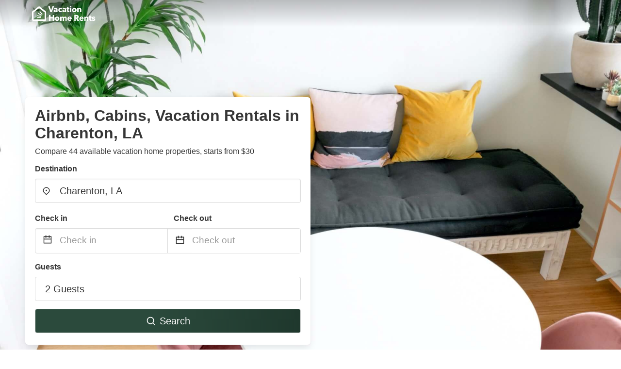

--- FILE ---
content_type: text/html
request_url: https://www.vacationhomerents.com/charenton-la
body_size: 38151
content:
<!DOCTYPE html><html lang="en"><head><script async="" src="https://www.googletagmanager.com/gtag/js?id=G-Y9DHHTW32H"></script><script>window.dataLayer = window.dataLayer || [];
                function gtag(){dataLayer.push(arguments);}
                gtag('js', new Date());

                gtag('config', 'G-Y9DHHTW32H');</script><meta charSet="utf-8"/><meta name="viewport" content="width=device-width, initial-scale=1.0"/><title>Airbnb, Cabins, Vacation Rentals in Charenton, LA from $30 | VacationHomeRents</title><meta name="title" content="Airbnb, Cabins, Vacation Rentals in Charenton, LA from $30 | VacationHomeRents"/><meta name="description" content="From $30/night - Compare 44 airbnb, vacation house &amp; cabin rentals in Charenton, LA area! Find best cheap deals easily &amp; save up to 70% with VacationHomeRents."/><link rel="canonical" href="https://www.vacationhomerents.com/charenton-la"/><link rel="icon" type="image/x-icon" href="https://vhr-public.s3.us-west-2.amazonaws.com/logos/shared/vhr-favicon/favicon.ico"/><link rel="icon" type="image/png" href="https://vhr-public.s3.us-west-2.amazonaws.com/logos/shared/vhr-favicon/favicon-32x32.png" sizes="32x32"/><link rel="icon" type="image/png" href="https://vhr-public.s3.us-west-2.amazonaws.com/logos/shared/vhr-favicon/favicon-16x16.png" sizes="16x16"/><meta property="og:title" content="Airbnb, Cabins, Vacation Rentals in Charenton, LA from $30 | VacationHomeRents"/><meta property="og:description" content="From $30/night - Compare 44 airbnb, vacation house &amp; cabin rentals in Charenton, LA area! Find best cheap deals easily &amp; save up to 70% with VacationHomeRents."/><meta name="agd-partner-manual-verification"/><meta name="next-head-count" content="14"/><link rel="preload" href="/_next/static/css/09b51551a1dee98fd52f.css" as="style"/><link rel="stylesheet" href="/_next/static/css/09b51551a1dee98fd52f.css"/><link rel="preload" href="/_next/static/css/baeaa0c79a50d7adec47.css" as="style"/><link rel="stylesheet" href="/_next/static/css/baeaa0c79a50d7adec47.css"/><link rel="preload" href="/_next/static/chunks/main-d4df3cd2b38c1db3cb56.js" as="script"/><link rel="preload" href="/_next/static/chunks/webpack-3ebd2e4c5f70455fd5df.js" as="script"/><link rel="preload" href="/_next/static/chunks/framework.b253b3073c52263d0437.js" as="script"/><link rel="preload" href="/_next/static/chunks/36e48897.86997c975d91371e6ba3.js" as="script"/><link rel="preload" href="/_next/static/chunks/commons.88ae839944f595391cb8.js" as="script"/><link rel="preload" href="/_next/static/chunks/pages/_app-f5b954e96be545996281.js" as="script"/><link rel="preload" href="/_next/static/chunks/62cf2826.4db01173ba49bdcd0676.js" as="script"/><link rel="preload" href="/_next/static/chunks/a29ae703.1f4aba1e12321f56e7f1.js" as="script"/><link rel="preload" href="/_next/static/chunks/4c744e84.30dcdc950a365763ac65.js" as="script"/><link rel="preload" href="/_next/static/chunks/c8eae200.8e6749ae539e1e2c5ab1.js" as="script"/><link rel="preload" href="/_next/static/chunks/fe31f82c.1d4d7c27e449e33f54b1.js" as="script"/><link rel="preload" href="/_next/static/chunks/29107295.ae8513df729d18f6a62a.js" as="script"/><link rel="preload" href="/_next/static/chunks/pages/%5Bmc-slug%5D-7c4d7447e33aca774526.js" as="script"/></head><body><div id="__next"><section class="hero is-medium is-bold" style="background-image:url(https://vhr-public.s3.us-west-2.amazonaws.com/images/landings/image_placeholder_11.jpeg);background-size:cover;background-position:center"><div class="hero-head"><nav class="navbar-gradient-background navbar"><div class="container"><div class="navbar-brand"><a class="navbar-item navbar-logo" href="/"><img src="https://vhr-public.s3.us-west-2.amazonaws.com/logos/us/us_text_white.png" alt="Logo"/></a></div></div></nav></div><div class="hero-body"><div class="container"><div class="row"><div class="columns"><div class="column is-half-desktop is-two-third-tablet is-fullwidth-mobile px-0"><div class="box search-box"><h1 class="title has-text-dark pb-0 mb-2">Airbnb, Cabins, Vacation Rentals in Charenton, LA</h1><p class="has-text-dark">Compare 44 available vacation home properties, starts from $30</p><div class="section py-1 pt-3 px-0"><div class="row pb-2"><div class="field"><label class="label">Destination</label><div class="control has-icons-left"><div role="combobox" aria-haspopup="listbox" aria-owns="react-autowhatever-1" aria-expanded="false" class="react-autosuggest__container"><div><input type="text" value="Charenton, LA" autoComplete="off" aria-autocomplete="list" aria-controls="react-autowhatever-1" class="input is-medium" placeholder="Charenton, LA"/></div><div id="react-autowhatever-1" role="listbox" class="autocomplete-dropdown-container rounded-corner" style="position:absolute;top:110%;left:0;width:100%;box-shadow:0px 6px 16px rgba(0, 0, 0, 0.12);background-color:white;z-index:999"></div></div><span class="icon is-left has-text-dark map-icon-vertical-center"><svg stroke="currentColor" fill="currentColor" stroke-width="0" viewBox="0 0 24 24" height="1em" width="1em" xmlns="http://www.w3.org/2000/svg"><g><path fill="none" d="M0 0h24v24H0z"></path><path d="M12 23.728l-6.364-6.364a9 9 0 1 1 12.728 0L12 23.728zm4.95-7.778a7 7 0 1 0-9.9 0L12 20.9l4.95-4.95zM12 13a2 2 0 1 1 0-4 2 2 0 0 1 0 4z"></path></g></svg></span></div></div></div><div class="row pb-0"><div class="columns py-0 my-0 is-mobile"><div class="column is-half pb-2"><div class="field"><label class="label">Check in</label></div></div><div class="column is-half pb-2"><div class="field"><label class="label">Check out</label></div></div></div><div class="is-hidden-tablet"></div><div class="is-hidden-mobile"></div><div class="columns py-0 my-0"><div class="column is-full py-0 my-0 mc"><div class="DateRangePicker DateRangePicker_1"><div><div class="DateRangePickerInput DateRangePickerInput_1 DateRangePickerInput__withBorder DateRangePickerInput__withBorder_2"><button class="DateRangePickerInput_calendarIcon DateRangePickerInput_calendarIcon_1" type="button" aria-label="Interact with the calendar and add the check-in date for your trip."><svg stroke="currentColor" fill="currentColor" stroke-width="0" viewBox="0 0 24 24" class="has-text-dark calendar-icon" height="1em" width="1em" xmlns="http://www.w3.org/2000/svg"><g><path fill="none" d="M0 0h24v24H0z"></path><path d="M17 3h4a1 1 0 0 1 1 1v16a1 1 0 0 1-1 1H3a1 1 0 0 1-1-1V4a1 1 0 0 1 1-1h4V1h2v2h6V1h2v2zm-2 2H9v2H7V5H4v4h16V5h-3v2h-2V5zm5 6H4v8h16v-8z"></path></g></svg></button><div class="DateInput DateInput_1"><input type="text" class="DateInput_input DateInput_input_1" aria-label="Check in" id="startDate" name="startDate" value="" placeholder="Check in" autoComplete="off" aria-describedby="DateInput__screen-reader-message-startDate"/><p class="DateInput_screenReaderMessage DateInput_screenReaderMessage_1" id="DateInput__screen-reader-message-startDate">Navigate forward to interact with the calendar and select a date. Press the question mark key to get the keyboard shortcuts for changing dates.</p></div><div class="DateRangePickerInput_arrow DateRangePickerInput_arrow_1" aria-hidden="true" role="presentation"><svg stroke="currentColor" fill="currentColor" stroke-width="0" viewBox="0 0 24 24" class="has-text-dark calendar-icon-adjustment" height="1em" width="1em" xmlns="http://www.w3.org/2000/svg"><g><path fill="none" d="M0 0h24v24H0z"></path><path d="M17 3h4a1 1 0 0 1 1 1v16a1 1 0 0 1-1 1H3a1 1 0 0 1-1-1V4a1 1 0 0 1 1-1h4V1h2v2h6V1h2v2zm-2 2H9v2H7V5H4v4h16V5h-3v2h-2V5zm5 6H4v8h16v-8z"></path></g></svg></div><div class="DateInput DateInput_1"><input type="text" class="DateInput_input DateInput_input_1" aria-label="Check out" id="endDate" name="endDate" value="" placeholder="Check out" autoComplete="off" aria-describedby="DateInput__screen-reader-message-endDate"/><p class="DateInput_screenReaderMessage DateInput_screenReaderMessage_1" id="DateInput__screen-reader-message-endDate">Navigate backward to interact with the calendar and select a date. Press the question mark key to get the keyboard shortcuts for changing dates.</p></div></div></div></div></div></div></div><div class="row pb-0"><div class="field pt-4 is-full"><label class="label">Guests</label><button type="button" class="button is-medium is-fullwidth guest-picker-button">2 Guests</button></div></div><div class="row mt-4"><button class="button is-medium is-fullwidth mc-search-button has-text-white"><svg stroke="currentColor" fill="currentColor" stroke-width="0" viewBox="0 0 24 24" class="mr-2" height="1em" width="1em" xmlns="http://www.w3.org/2000/svg"><g><path fill="none" d="M0 0h24v24H0z"></path><path d="M18.031 16.617l4.283 4.282-1.415 1.415-4.282-4.283A8.96 8.96 0 0 1 11 20c-4.968 0-9-4.032-9-9s4.032-9 9-9 9 4.032 9 9a8.96 8.96 0 0 1-1.969 5.617zm-2.006-.742A6.977 6.977 0 0 0 18 11c0-3.868-3.133-7-7-7-3.868 0-7 3.132-7 7 0 3.867 3.132 7 7 7a6.977 6.977 0 0 0 4.875-1.975l.15-.15z"></path></g></svg>Search</button></div></div></div></div></div></div></div></div><div class="hero-foot"><nav class="tabs is-fullwidth"><div class="container"><ul><li class="is-active mc-hero-tab-active"><a><span class="has-text-theme-color" href="#">Hot Deals</span></a></li><li><a class="mc-hero-tab" href="#map"><span class="has-text-white">Map</span></a></li><li><a class="mc-hero-tab" href="#amenities"><span class="has-text-white">Amenities</span></a></li><li><a class="mc-hero-tab" href="#price-distribution"><span class="has-text-white">Price range</span></a></li><li><a class="mc-hero-tab" href="#faqs"><span class="has-text-white">Travel Guides &amp; FAQ</span></a></li></ul></div></nav></div></section><section class="section mb-0 pb-0"><div class="container"><h2 class="title">Find the best vacation rental</h2><div style="display:flex;flex-direction:row;align-items:center;overflow-x:auto;overflow-y:hidden"><div style="border-right:solid 1px #DEDEDE;margin-right:16px"><div><div class="has-text-dark has-text-weight-semibold mb-2 is-size-6">PRICE PER NIGHT</div><div style="display:flex;flex-direction:row"><a href="search?lat=29.881399&amp;lon=-91.525002&amp;page=1&amp;filters=%7B%22minPrice%22%3A0%2C%22maxPrice%22%3A100%7D" rel="nofollow noopener noreferrer"><div style="width:auto;white-space:nowrap;border-style:solid;border-width:1px;background-color:rgba(43, 74, 60, 1);color:white;min-width:80px;text-align:center" class="card py-2 px-4 mr-4 rounded-corner"><svg stroke="currentColor" fill="currentColor" stroke-width="0" viewBox="0 0 24 24" style="color:white;position:relative;top:2px" class="mr-2" height="1em" width="1em" xmlns="http://www.w3.org/2000/svg"><g><path fill="none" d="M0 0h24v24H0z"></path><path d="M18.031 16.617l4.283 4.282-1.415 1.415-4.282-4.283A8.96 8.96 0 0 1 11 20c-4.968 0-9-4.032-9-9s4.032-9 9-9 9 4.032 9 9a8.96 8.96 0 0 1-1.969 5.617zm-2.006-.742A6.977 6.977 0 0 0 18 11c0-3.868-3.133-7-7-7-3.868 0-7 3.132-7 7 0 3.867 3.132 7 7 7a6.977 6.977 0 0 0 4.875-1.975l.15-.15z"></path></g></svg>Up to $100</div></a><a href="search?lat=29.881399&amp;lon=-91.525002&amp;page=1&amp;filters=%7B%22minPrice%22%3A100%2C%22maxPrice%22%3A199%7D" rel="nofollow noopener noreferrer"><div style="width:auto;white-space:nowrap;border-style:solid;border-width:1px;background-color:rgba(43, 74, 60, 1);color:white;min-width:80px;text-align:center" class="card py-2 px-4 mr-4 rounded-corner"><svg stroke="currentColor" fill="currentColor" stroke-width="0" viewBox="0 0 24 24" style="color:white;position:relative;top:2px" class="mr-2" height="1em" width="1em" xmlns="http://www.w3.org/2000/svg"><g><path fill="none" d="M0 0h24v24H0z"></path><path d="M18.031 16.617l4.283 4.282-1.415 1.415-4.282-4.283A8.96 8.96 0 0 1 11 20c-4.968 0-9-4.032-9-9s4.032-9 9-9 9 4.032 9 9a8.96 8.96 0 0 1-1.969 5.617zm-2.006-.742A6.977 6.977 0 0 0 18 11c0-3.868-3.133-7-7-7-3.868 0-7 3.132-7 7 0 3.867 3.132 7 7 7a6.977 6.977 0 0 0 4.875-1.975l.15-.15z"></path></g></svg>$100 to $199</div></a><a href="search?lat=29.881399&amp;lon=-91.525002&amp;page=1&amp;filters=%7B%22minPrice%22%3A200%7D" rel="nofollow noopener noreferrer"><div style="width:auto;white-space:nowrap;border-style:solid;border-width:1px;background-color:rgba(43, 74, 60, 1);color:white;min-width:80px;text-align:center" class="card py-2 px-4 mr-4 rounded-corner"><svg stroke="currentColor" fill="currentColor" stroke-width="0" viewBox="0 0 24 24" style="color:white;position:relative;top:2px" class="mr-2" height="1em" width="1em" xmlns="http://www.w3.org/2000/svg"><g><path fill="none" d="M0 0h24v24H0z"></path><path d="M18.031 16.617l4.283 4.282-1.415 1.415-4.282-4.283A8.96 8.96 0 0 1 11 20c-4.968 0-9-4.032-9-9s4.032-9 9-9 9 4.032 9 9a8.96 8.96 0 0 1-1.969 5.617zm-2.006-.742A6.977 6.977 0 0 0 18 11c0-3.868-3.133-7-7-7-3.868 0-7 3.132-7 7 0 3.867 3.132 7 7 7a6.977 6.977 0 0 0 4.875-1.975l.15-.15z"></path></g></svg>From $200</div></a></div></div></div><div style="border-right:solid 1px #DEDEDE;margin-right:16px"><div><div class="has-text-dark has-text-weight-semibold mb-2 is-size-6">ACCOMMODATION TYPES</div><div style="display:flex;flex-direction:row"><a href="search?lat=29.881399&amp;lon=-91.525002&amp;page=1&amp;filters=%7B%22propertyType%22%3A%5B%22house%22%5D%7D" rel="nofollow noopener noreferrer"><div style="width:auto;white-space:nowrap;border-style:solid;border-width:1px;background-color:rgba(43, 74, 60, 1);color:white;min-width:80px;text-align:center" class="card py-2 px-4 mr-4 rounded-corner"><svg stroke="currentColor" fill="currentColor" stroke-width="0" viewBox="0 0 24 24" style="color:white;position:relative;top:2px" class="mr-2" height="1em" width="1em" xmlns="http://www.w3.org/2000/svg"><g><path fill="none" d="M0 0h24v24H0z"></path><path d="M18.031 16.617l4.283 4.282-1.415 1.415-4.282-4.283A8.96 8.96 0 0 1 11 20c-4.968 0-9-4.032-9-9s4.032-9 9-9 9 4.032 9 9a8.96 8.96 0 0 1-1.969 5.617zm-2.006-.742A6.977 6.977 0 0 0 18 11c0-3.868-3.133-7-7-7-3.868 0-7 3.132-7 7 0 3.867 3.132 7 7 7a6.977 6.977 0 0 0 4.875-1.975l.15-.15z"></path></g></svg>House</div></a><a href="search?lat=29.881399&amp;lon=-91.525002&amp;page=1&amp;filters=%7B%22propertyType%22%3A%5B%22cabin%22%5D%7D" rel="nofollow noopener noreferrer"><div style="width:auto;white-space:nowrap;border-style:solid;border-width:1px;background-color:rgba(43, 74, 60, 1);color:white;min-width:80px;text-align:center" class="card py-2 px-4 mr-4 rounded-corner"><svg stroke="currentColor" fill="currentColor" stroke-width="0" viewBox="0 0 24 24" style="color:white;position:relative;top:2px" class="mr-2" height="1em" width="1em" xmlns="http://www.w3.org/2000/svg"><g><path fill="none" d="M0 0h24v24H0z"></path><path d="M18.031 16.617l4.283 4.282-1.415 1.415-4.282-4.283A8.96 8.96 0 0 1 11 20c-4.968 0-9-4.032-9-9s4.032-9 9-9 9 4.032 9 9a8.96 8.96 0 0 1-1.969 5.617zm-2.006-.742A6.977 6.977 0 0 0 18 11c0-3.868-3.133-7-7-7-3.868 0-7 3.132-7 7 0 3.867 3.132 7 7 7a6.977 6.977 0 0 0 4.875-1.975l.15-.15z"></path></g></svg>Cabin</div></a><a href="search?lat=29.881399&amp;lon=-91.525002&amp;page=1&amp;filters=%7B%22propertyType%22%3A%5B%22cottage%22%5D%7D" rel="nofollow noopener noreferrer"><div style="width:auto;white-space:nowrap;border-style:solid;border-width:1px;background-color:rgba(43, 74, 60, 1);color:white;min-width:80px;text-align:center" class="card py-2 px-4 mr-4 rounded-corner"><svg stroke="currentColor" fill="currentColor" stroke-width="0" viewBox="0 0 24 24" style="color:white;position:relative;top:2px" class="mr-2" height="1em" width="1em" xmlns="http://www.w3.org/2000/svg"><g><path fill="none" d="M0 0h24v24H0z"></path><path d="M18.031 16.617l4.283 4.282-1.415 1.415-4.282-4.283A8.96 8.96 0 0 1 11 20c-4.968 0-9-4.032-9-9s4.032-9 9-9 9 4.032 9 9a8.96 8.96 0 0 1-1.969 5.617zm-2.006-.742A6.977 6.977 0 0 0 18 11c0-3.868-3.133-7-7-7-3.868 0-7 3.132-7 7 0 3.867 3.132 7 7 7a6.977 6.977 0 0 0 4.875-1.975l.15-.15z"></path></g></svg>Cottage</div></a></div></div></div><div><div><div class="has-text-dark has-text-weight-semibold mb-2 is-size-6">RATING</div><div style="display:flex;flex-direction:row"><a href="search?lat=29.881399&amp;lon=-91.525002&amp;page=1&amp;filters=%7B%22minRating%22%3A4.5%7D" rel="nofollow noopener noreferrer"><div style="width:auto;white-space:nowrap;border-style:solid;border-width:1px;background-color:rgba(43, 74, 60, 1);color:white;min-width:80px;text-align:center" class="card py-2 px-4 mr-4 rounded-corner"><svg stroke="currentColor" fill="currentColor" stroke-width="0" viewBox="0 0 24 24" style="color:white;position:relative;top:2px" class="mr-2" height="1em" width="1em" xmlns="http://www.w3.org/2000/svg"><g><path fill="none" d="M0 0h24v24H0z"></path><path d="M18.031 16.617l4.283 4.282-1.415 1.415-4.282-4.283A8.96 8.96 0 0 1 11 20c-4.968 0-9-4.032-9-9s4.032-9 9-9 9 4.032 9 9a8.96 8.96 0 0 1-1.969 5.617zm-2.006-.742A6.977 6.977 0 0 0 18 11c0-3.868-3.133-7-7-7-3.868 0-7 3.132-7 7 0 3.867 3.132 7 7 7a6.977 6.977 0 0 0 4.875-1.975l.15-.15z"></path></g></svg>Outstanding: 4.5+</div></a><a href="search?lat=29.881399&amp;lon=-91.525002&amp;page=1&amp;filters=%7B%22minRating%22%3A4%7D" rel="nofollow noopener noreferrer"><div style="width:auto;white-space:nowrap;border-style:solid;border-width:1px;background-color:rgba(43, 74, 60, 1);color:white;min-width:80px;text-align:center" class="card py-2 px-4 mr-4 rounded-corner"><svg stroke="currentColor" fill="currentColor" stroke-width="0" viewBox="0 0 24 24" style="color:white;position:relative;top:2px" class="mr-2" height="1em" width="1em" xmlns="http://www.w3.org/2000/svg"><g><path fill="none" d="M0 0h24v24H0z"></path><path d="M18.031 16.617l4.283 4.282-1.415 1.415-4.282-4.283A8.96 8.96 0 0 1 11 20c-4.968 0-9-4.032-9-9s4.032-9 9-9 9 4.032 9 9a8.96 8.96 0 0 1-1.969 5.617zm-2.006-.742A6.977 6.977 0 0 0 18 11c0-3.868-3.133-7-7-7-3.868 0-7 3.132-7 7 0 3.867 3.132 7 7 7a6.977 6.977 0 0 0 4.875-1.975l.15-.15z"></path></g></svg>Very Good: 4+</div></a><a href="search?lat=29.881399&amp;lon=-91.525002&amp;page=1&amp;filters=%7B%22minRating%22%3A3.5%7D" rel="nofollow noopener noreferrer"><div style="width:auto;white-space:nowrap;border-style:solid;border-width:1px;background-color:rgba(43, 74, 60, 1);color:white;min-width:80px;text-align:center" class="card py-2 px-4 mr-4 rounded-corner"><svg stroke="currentColor" fill="currentColor" stroke-width="0" viewBox="0 0 24 24" style="color:white;position:relative;top:2px" class="mr-2" height="1em" width="1em" xmlns="http://www.w3.org/2000/svg"><g><path fill="none" d="M0 0h24v24H0z"></path><path d="M18.031 16.617l4.283 4.282-1.415 1.415-4.282-4.283A8.96 8.96 0 0 1 11 20c-4.968 0-9-4.032-9-9s4.032-9 9-9 9 4.032 9 9a8.96 8.96 0 0 1-1.969 5.617zm-2.006-.742A6.977 6.977 0 0 0 18 11c0-3.868-3.133-7-7-7-3.868 0-7 3.132-7 7 0 3.867 3.132 7 7 7a6.977 6.977 0 0 0 4.875-1.975l.15-.15z"></path></g></svg>Good: 3.5+</div></a></div></div></div></div></div></section><section class="section"><div class="container"><div style="display:flex;flex-direction:row;align-items:center;justify-content:flex-start;margin-bottom:8px"><span style="padding-right:8px;color:#FFC039;font-size:18px"><svg stroke="currentColor" fill="currentColor" stroke-width="0" viewBox="0 0 320 512" height="1em" width="1em" xmlns="http://www.w3.org/2000/svg"><path d="M296 160H180.6l42.6-129.8C227.2 15 215.7 0 200 0H56C44 0 33.8 8.9 32.2 20.8l-32 240C-1.7 275.2 9.5 288 24 288h118.7L96.6 482.5c-3.6 15.2 8 29.5 23.3 29.5 8.4 0 16.4-4.4 20.8-12l176-304c9.3-15.9-2.2-36-20.7-36z"></path></svg></span><h3 class="subtitle has-text-theme-color">Save Up To 40%</h3></div><h2 class="title">Airbnb, Vacation rentals and hotel deals in Charenton, LA</h2><div class="columns is-multiline"><div class="column is-one-quarter-widescreen is-one-third-desktop is-half-tablet"><div style="height:100%;display:flex;flex-direction:column;cursor:pointer" class="property-call-for-action-highlighter"><div class="carousel"><figure class="image has-ratio" style="position:relative"><div class="horizontalSlider___281Ls carousel__slider carousel__slider--horizontal" aria-live="polite" aria-label="slider" tabindex="0" role="listbox"><div class="carousel__slider-tray-wrapper carousel__slider-tray-wrap--horizontal"><div class="sliderTray___-vHFQ sliderAnimation___300FY carousel__slider-tray carousel__slider-tray--horizontal" style="width:400%;transform:translateX(0%) translateX(0px);flex-direction:row"><div tabindex="0" aria-selected="true" aria-label="slide" role="option" class="slide___3-Nqo slideHorizontal___1NzNV carousel__slide carousel__slide--visible" style="width:25%;padding-bottom:16.666666666666668%"><div class="slideInner___2mfX9 carousel__inner-slide"><figure class="image has-ratio is-3by2"><img class="rounded-corner image-fit image-background" src="https://images.trvl-media.com/lodging/93000000/92940000/92930100/92930039/w1024h656x0y14-54c5daad.jpg?impolicy=fcrop&amp;w=1000&amp;h=666&amp;quality=medium" alt="Magical stay at The Fairfax House F" loading="lazy"/></figure></div></div><div tabindex="-1" aria-selected="false" aria-label="slide" role="option" class="slide___3-Nqo slideHorizontal___1NzNV carousel__slide carousel__slide--hidden" style="width:25%;padding-bottom:16.666666666666668%"><div class="slideInner___2mfX9 carousel__inner-slide"><figure class="image has-ratio is-3by2"><img class="rounded-corner image-fit image-background" src="https://images.trvl-media.com/lodging/93000000/92940000/92930100/92930039/w1024h645x0y19-1aaf2a19.jpg?impolicy=fcrop&amp;w=1000&amp;h=666&amp;quality=medium" alt="Magical stay at The Fairfax House F" loading="lazy"/></figure></div></div><div tabindex="-1" aria-selected="false" aria-label="slide" role="option" class="slide___3-Nqo slideHorizontal___1NzNV carousel__slide carousel__slide--hidden" style="width:25%;padding-bottom:16.666666666666668%"><div class="slideInner___2mfX9 carousel__inner-slide"><figure class="image has-ratio is-3by2"><img class="rounded-corner image-fit image-background" src="https://images.trvl-media.com/lodging/93000000/92940000/92930100/92930039/aedb8ce6.jpg?impolicy=fcrop&amp;w=1000&amp;h=666&amp;quality=medium" alt="Magical stay at The Fairfax House F" loading="lazy"/></figure></div></div><div tabindex="-1" aria-selected="false" aria-label="slide" role="option" class="slide___3-Nqo slideHorizontal___1NzNV carousel__slide carousel__slide--hidden" style="width:25%;padding-bottom:16.666666666666668%"><div class="slideInner___2mfX9 carousel__inner-slide"><figure class="image has-ratio is-3by2"><img class="rounded-corner image-fit image-background" src="https://images.trvl-media.com/lodging/93000000/92940000/92930100/92930039/w1024h636x0y24-75ccb037.jpg?impolicy=fcrop&amp;w=1000&amp;h=666&amp;quality=medium" alt="Magical stay at The Fairfax House F" loading="lazy"/></figure></div></div></div></div></div><button type="button" aria-label="previous" class="buttonBack___1mlaL carousel__back-button" disabled="" style="height:28px;width:28px;position:absolute;top:50%;left:4px;transform:translateY(-50%);background-color:white;opacity:0.8;border:white;border-radius:50%"><div style="width:100%;height:100%;display:flex;flex-direction:column;align-items:center;justify-content:center"><svg stroke="currentColor" fill="currentColor" stroke-width="0" viewBox="0 0 320 512" style="color:black;font-size:16px" height="1em" width="1em" xmlns="http://www.w3.org/2000/svg"><path d="M34.52 239.03L228.87 44.69c9.37-9.37 24.57-9.37 33.94 0l22.67 22.67c9.36 9.36 9.37 24.52.04 33.9L131.49 256l154.02 154.75c9.34 9.38 9.32 24.54-.04 33.9l-22.67 22.67c-9.37 9.37-24.57 9.37-33.94 0L34.52 272.97c-9.37-9.37-9.37-24.57 0-33.94z"></path></svg></div></button><button type="button" aria-label="next" class="buttonNext___2mOCa carousel__next-button" style="height:28px;width:28px;position:absolute;top:50%;right:4px;transform:translateY(-50%);background-color:white;opacity:0.8;border:white;border-radius:50%"><div style="width:100%;height:100%;display:flex;flex-direction:column;align-items:center;justify-content:center"><svg stroke="currentColor" fill="currentColor" stroke-width="0" viewBox="0 0 320 512" style="color:black;font-size:16px" height="1em" width="1em" xmlns="http://www.w3.org/2000/svg"><path d="M285.476 272.971L91.132 467.314c-9.373 9.373-24.569 9.373-33.941 0l-22.667-22.667c-9.357-9.357-9.375-24.522-.04-33.901L188.505 256 34.484 101.255c-9.335-9.379-9.317-24.544.04-33.901l22.667-22.667c9.373-9.373 24.569-9.373 33.941 0L285.475 239.03c9.373 9.372 9.373 24.568.001 33.941z"></path></svg></div></button><div style="position:absolute;bottom:4px;left:4px;border-radius:4px;background-color:rgba(255, 255, 255, 0.85);padding:4px 8px;display:flex;flex-direction:row;align-items:center;justify-content:center;font-size:14px" class="has-text-dark is-hidden"><svg stroke="currentColor" fill="currentColor" stroke-width="0" viewBox="0 0 320 512" class="mr-1" height="1em" width="1em" xmlns="http://www.w3.org/2000/svg"><path d="M296 160H180.6l42.6-129.8C227.2 15 215.7 0 200 0H56C44 0 33.8 8.9 32.2 20.8l-32 240C-1.7 275.2 9.5 288 24 288h118.7L96.6 482.5c-3.6 15.2 8 29.5 23.3 29.5 8.4 0 16.4-4.4 20.8-12l176-304c9.3-15.9-2.2-36-20.7-36z"></path></svg></div></figure></div><div style="padding-top:8px;flex:1;display:flex;flex-direction:column;justify-content:space-between"><div><div style="font-size:16px" class="has-text-dark">Magical stay at The Fairfax House F</div><div style="font-size:14px;line-height:16pt" class="has-text-grey">Apartment · 2 Guests · 1 Bedroom</div></div><div style="margin-top:4px;font-size:16px;display:flex;flex-direction:row;align-items:flex-end;justify-content:space-between" class="has-text-dark"><div><div></div><div><b>$140</b> <!-- -->/night<span class="has-text-dark is-size-6">*</span></div></div><img src="https://firebasestorage.googleapis.com/v0/b/vacationhomerents-stage.appspot.com/o/vrbo_logo.png?alt=media&amp;token=3478aed1-e93a-4d35-be72-86c673afe30e" style="height:16px;max-width:72px;object-fit:contain"/></div></div><div style="margin-top:8px;margin-bottom:8px" class="property-call-for-action-button">View deal</div></div></div><div class="column is-one-quarter-widescreen is-one-third-desktop is-half-tablet"><div style="height:100%;display:flex;flex-direction:column;cursor:pointer" class="property-call-for-action-highlighter"><div class="carousel"><figure class="image has-ratio" style="position:relative"><div class="horizontalSlider___281Ls carousel__slider carousel__slider--horizontal" aria-live="polite" aria-label="slider" tabindex="0" role="listbox"><div class="carousel__slider-tray-wrapper carousel__slider-tray-wrap--horizontal"><div class="sliderTray___-vHFQ sliderAnimation___300FY carousel__slider-tray carousel__slider-tray--horizontal" style="width:400%;transform:translateX(0%) translateX(0px);flex-direction:row"><div tabindex="0" aria-selected="true" aria-label="slide" role="option" class="slide___3-Nqo slideHorizontal___1NzNV carousel__slide carousel__slide--visible" style="width:25%;padding-bottom:16.666666666666668%"><div class="slideInner___2mfX9 carousel__inner-slide"><figure class="image has-ratio is-3by2"><img class="rounded-corner image-fit image-background" src="https://images.trvl-media.com/lodging/35000000/34400000/34394400/34394327/1776f9d4.jpg?impolicy=fcrop&amp;w=1000&amp;h=666&amp;quality=medium" alt="Relax on the Bayou in our &#x27;Big Cajun&#x27; Cabin" loading="lazy"/></figure></div></div><div tabindex="-1" aria-selected="false" aria-label="slide" role="option" class="slide___3-Nqo slideHorizontal___1NzNV carousel__slide carousel__slide--hidden" style="width:25%;padding-bottom:16.666666666666668%"><div class="slideInner___2mfX9 carousel__inner-slide"><figure class="image has-ratio is-3by2"><img class="rounded-corner image-fit image-background" src="https://images.trvl-media.com/lodging/35000000/34400000/34394400/34394327/2a64aa59.jpg?impolicy=fcrop&amp;w=1000&amp;h=666&amp;quality=medium" alt="Relax on the Bayou in our &#x27;Big Cajun&#x27; Cabin" loading="lazy"/></figure></div></div><div tabindex="-1" aria-selected="false" aria-label="slide" role="option" class="slide___3-Nqo slideHorizontal___1NzNV carousel__slide carousel__slide--hidden" style="width:25%;padding-bottom:16.666666666666668%"><div class="slideInner___2mfX9 carousel__inner-slide"><figure class="image has-ratio is-3by2"><img class="rounded-corner image-fit image-background" src="https://images.trvl-media.com/lodging/35000000/34400000/34394400/34394327/926534d4.jpg?impolicy=fcrop&amp;w=1000&amp;h=666&amp;quality=medium" alt="Relax on the Bayou in our &#x27;Big Cajun&#x27; Cabin" loading="lazy"/></figure></div></div><div tabindex="-1" aria-selected="false" aria-label="slide" role="option" class="slide___3-Nqo slideHorizontal___1NzNV carousel__slide carousel__slide--hidden" style="width:25%;padding-bottom:16.666666666666668%"><div class="slideInner___2mfX9 carousel__inner-slide"><figure class="image has-ratio is-3by2"><img class="rounded-corner image-fit image-background" src="https://images.trvl-media.com/lodging/35000000/34400000/34394400/34394327/a657a2c4.jpg?impolicy=fcrop&amp;w=1000&amp;h=666&amp;quality=medium" alt="Relax on the Bayou in our &#x27;Big Cajun&#x27; Cabin" loading="lazy"/></figure></div></div></div></div></div><button type="button" aria-label="previous" class="buttonBack___1mlaL carousel__back-button" disabled="" style="height:28px;width:28px;position:absolute;top:50%;left:4px;transform:translateY(-50%);background-color:white;opacity:0.8;border:white;border-radius:50%"><div style="width:100%;height:100%;display:flex;flex-direction:column;align-items:center;justify-content:center"><svg stroke="currentColor" fill="currentColor" stroke-width="0" viewBox="0 0 320 512" style="color:black;font-size:16px" height="1em" width="1em" xmlns="http://www.w3.org/2000/svg"><path d="M34.52 239.03L228.87 44.69c9.37-9.37 24.57-9.37 33.94 0l22.67 22.67c9.36 9.36 9.37 24.52.04 33.9L131.49 256l154.02 154.75c9.34 9.38 9.32 24.54-.04 33.9l-22.67 22.67c-9.37 9.37-24.57 9.37-33.94 0L34.52 272.97c-9.37-9.37-9.37-24.57 0-33.94z"></path></svg></div></button><button type="button" aria-label="next" class="buttonNext___2mOCa carousel__next-button" style="height:28px;width:28px;position:absolute;top:50%;right:4px;transform:translateY(-50%);background-color:white;opacity:0.8;border:white;border-radius:50%"><div style="width:100%;height:100%;display:flex;flex-direction:column;align-items:center;justify-content:center"><svg stroke="currentColor" fill="currentColor" stroke-width="0" viewBox="0 0 320 512" style="color:black;font-size:16px" height="1em" width="1em" xmlns="http://www.w3.org/2000/svg"><path d="M285.476 272.971L91.132 467.314c-9.373 9.373-24.569 9.373-33.941 0l-22.667-22.667c-9.357-9.357-9.375-24.522-.04-33.901L188.505 256 34.484 101.255c-9.335-9.379-9.317-24.544.04-33.901l22.667-22.667c9.373-9.373 24.569-9.373 33.941 0L285.475 239.03c9.373 9.372 9.373 24.568.001 33.941z"></path></svg></div></button><div style="position:absolute;bottom:4px;left:4px;border-radius:4px;background-color:rgba(255, 255, 255, 0.85);padding:4px 8px;display:flex;flex-direction:row;align-items:center;justify-content:center;font-size:14px" class="has-text-dark is-hidden"><svg stroke="currentColor" fill="currentColor" stroke-width="0" viewBox="0 0 320 512" class="mr-1" height="1em" width="1em" xmlns="http://www.w3.org/2000/svg"><path d="M296 160H180.6l42.6-129.8C227.2 15 215.7 0 200 0H56C44 0 33.8 8.9 32.2 20.8l-32 240C-1.7 275.2 9.5 288 24 288h118.7L96.6 482.5c-3.6 15.2 8 29.5 23.3 29.5 8.4 0 16.4-4.4 20.8-12l176-304c9.3-15.9-2.2-36-20.7-36z"></path></svg></div></figure></div><div style="padding-top:8px;flex:1;display:flex;flex-direction:column;justify-content:space-between"><div><span style="font-size:14px;line-height:16pt;vertical-align:center;margin-bottom:4px" class="has-text-dark mr-1"><svg stroke="currentColor" fill="currentColor" stroke-width="0" viewBox="0 0 576 512" style="color:rgba(255, 55, 91, 1);position:relative;top:1px;margin-right:4px" height="1em" width="1em" xmlns="http://www.w3.org/2000/svg"><path d="M259.3 17.8L194 150.2 47.9 171.5c-26.2 3.8-36.7 36.1-17.7 54.6l105.7 103-25 145.5c-4.5 26.3 23.2 46 46.4 33.7L288 439.6l130.7 68.7c23.2 12.2 50.9-7.4 46.4-33.7l-25-145.5 105.7-103c19-18.5 8.5-50.8-17.7-54.6L382 150.2 316.7 17.8c-11.7-23.6-45.6-23.9-57.4 0z"></path></svg>10<!-- --> (<!-- -->59<!-- --> <!-- -->reviews<!-- -->)</span><div style="font-size:16px" class="has-text-dark">Relax on the Bayou in our &#x27;Big Cajun&#x27; Cabin</div><div style="font-size:14px;line-height:16pt" class="has-text-grey">Cabin · 2 Guests · 1 Bedroom</div></div><div style="margin-top:4px;font-size:16px;display:flex;flex-direction:row;align-items:flex-end;justify-content:space-between" class="has-text-dark"><div><div></div><div><b>$168</b> <!-- -->/night<span class="has-text-dark is-size-6">*</span></div></div><img src="https://firebasestorage.googleapis.com/v0/b/vacationhomerents-stage.appspot.com/o/vrbo_logo.png?alt=media&amp;token=3478aed1-e93a-4d35-be72-86c673afe30e" style="height:16px;max-width:72px;object-fit:contain"/></div></div><div style="margin-top:8px;margin-bottom:8px" class="property-call-for-action-button">View deal</div></div></div><div class="column is-one-quarter-widescreen is-one-third-desktop is-half-tablet"><div style="height:100%;display:flex;flex-direction:column;cursor:pointer" class="property-call-for-action-highlighter"><div class="carousel"><figure class="image has-ratio" style="position:relative"><div class="horizontalSlider___281Ls carousel__slider carousel__slider--horizontal" aria-live="polite" aria-label="slider" tabindex="0" role="listbox"><div class="carousel__slider-tray-wrapper carousel__slider-tray-wrap--horizontal"><div class="sliderTray___-vHFQ sliderAnimation___300FY carousel__slider-tray carousel__slider-tray--horizontal" style="width:400%;transform:translateX(0%) translateX(0px);flex-direction:row"><div tabindex="0" aria-selected="true" aria-label="slide" role="option" class="slide___3-Nqo slideHorizontal___1NzNV carousel__slide carousel__slide--visible" style="width:25%;padding-bottom:16.666666666666668%"><div class="slideInner___2mfX9 carousel__inner-slide"><figure class="image has-ratio is-3by2"><img class="rounded-corner image-fit image-background" src="https://q-xx.bstatic.com/xdata/images/hotel/max500/181371291.jpg?k=335cf84dc2f54c1f8f784e87b92108f012d6c75a9c99de0aeaf3a0a843ddad98&amp;o=" alt="Ramada by Wyndham New Iberia" loading="lazy"/></figure></div></div><div tabindex="-1" aria-selected="false" aria-label="slide" role="option" class="slide___3-Nqo slideHorizontal___1NzNV carousel__slide carousel__slide--hidden" style="width:25%;padding-bottom:16.666666666666668%"><div class="slideInner___2mfX9 carousel__inner-slide"><figure class="image has-ratio is-3by2"><img class="rounded-corner image-fit image-background" src="https://q-xx.bstatic.com/xdata/images/hotel/max500/135125457.jpg?k=f18d101616037b3271700840016e8fc6647510205433bdbc68ca42008c295c19&amp;o=" alt="Ramada by Wyndham New Iberia" loading="lazy"/></figure></div></div><div tabindex="-1" aria-selected="false" aria-label="slide" role="option" class="slide___3-Nqo slideHorizontal___1NzNV carousel__slide carousel__slide--hidden" style="width:25%;padding-bottom:16.666666666666668%"><div class="slideInner___2mfX9 carousel__inner-slide"><figure class="image has-ratio is-3by2"><img class="rounded-corner image-fit image-background" src="https://q-xx.bstatic.com/xdata/images/hotel/max500/181371177.jpg?k=fdd56e431c2b4a66527fccb4d1afb67aeb719afa79a79724e447fc53b3282201&amp;o=" alt="Ramada by Wyndham New Iberia" loading="lazy"/></figure></div></div><div tabindex="-1" aria-selected="false" aria-label="slide" role="option" class="slide___3-Nqo slideHorizontal___1NzNV carousel__slide carousel__slide--hidden" style="width:25%;padding-bottom:16.666666666666668%"><div class="slideInner___2mfX9 carousel__inner-slide"><figure class="image has-ratio is-3by2"><img class="rounded-corner image-fit image-background" src="https://q-xx.bstatic.com/xdata/images/hotel/max500/181371329.jpg?k=f43fcfa487a1dc0d47abbfa0383729c3cf97937fe85e9becf4502a7abe6595e8&amp;o=" alt="Ramada by Wyndham New Iberia" loading="lazy"/></figure></div></div></div></div></div><button type="button" aria-label="previous" class="buttonBack___1mlaL carousel__back-button" disabled="" style="height:28px;width:28px;position:absolute;top:50%;left:4px;transform:translateY(-50%);background-color:white;opacity:0.8;border:white;border-radius:50%"><div style="width:100%;height:100%;display:flex;flex-direction:column;align-items:center;justify-content:center"><svg stroke="currentColor" fill="currentColor" stroke-width="0" viewBox="0 0 320 512" style="color:black;font-size:16px" height="1em" width="1em" xmlns="http://www.w3.org/2000/svg"><path d="M34.52 239.03L228.87 44.69c9.37-9.37 24.57-9.37 33.94 0l22.67 22.67c9.36 9.36 9.37 24.52.04 33.9L131.49 256l154.02 154.75c9.34 9.38 9.32 24.54-.04 33.9l-22.67 22.67c-9.37 9.37-24.57 9.37-33.94 0L34.52 272.97c-9.37-9.37-9.37-24.57 0-33.94z"></path></svg></div></button><button type="button" aria-label="next" class="buttonNext___2mOCa carousel__next-button" style="height:28px;width:28px;position:absolute;top:50%;right:4px;transform:translateY(-50%);background-color:white;opacity:0.8;border:white;border-radius:50%"><div style="width:100%;height:100%;display:flex;flex-direction:column;align-items:center;justify-content:center"><svg stroke="currentColor" fill="currentColor" stroke-width="0" viewBox="0 0 320 512" style="color:black;font-size:16px" height="1em" width="1em" xmlns="http://www.w3.org/2000/svg"><path d="M285.476 272.971L91.132 467.314c-9.373 9.373-24.569 9.373-33.941 0l-22.667-22.667c-9.357-9.357-9.375-24.522-.04-33.901L188.505 256 34.484 101.255c-9.335-9.379-9.317-24.544.04-33.901l22.667-22.667c9.373-9.373 24.569-9.373 33.941 0L285.475 239.03c9.373 9.372 9.373 24.568.001 33.941z"></path></svg></div></button><div style="position:absolute;bottom:4px;left:4px;border-radius:4px;background-color:rgba(255, 255, 255, 0.85);padding:4px 8px;display:flex;flex-direction:row;align-items:center;justify-content:center;font-size:14px" class="has-text-dark is-hidden"><svg stroke="currentColor" fill="currentColor" stroke-width="0" viewBox="0 0 320 512" class="mr-1" height="1em" width="1em" xmlns="http://www.w3.org/2000/svg"><path d="M296 160H180.6l42.6-129.8C227.2 15 215.7 0 200 0H56C44 0 33.8 8.9 32.2 20.8l-32 240C-1.7 275.2 9.5 288 24 288h118.7L96.6 482.5c-3.6 15.2 8 29.5 23.3 29.5 8.4 0 16.4-4.4 20.8-12l176-304c9.3-15.9-2.2-36-20.7-36z"></path></svg></div></figure></div><div style="padding-top:8px;flex:1;display:flex;flex-direction:column;justify-content:space-between"><div><span style="font-size:14px;line-height:16pt;vertical-align:center;margin-bottom:4px" class="has-text-dark mr-1"><svg stroke="currentColor" fill="currentColor" stroke-width="0" viewBox="0 0 576 512" style="color:rgba(255, 55, 91, 1);position:relative;top:1px;margin-right:4px" height="1em" width="1em" xmlns="http://www.w3.org/2000/svg"><path d="M259.3 17.8L194 150.2 47.9 171.5c-26.2 3.8-36.7 36.1-17.7 54.6l105.7 103-25 145.5c-4.5 26.3 23.2 46 46.4 33.7L288 439.6l130.7 68.7c23.2 12.2 50.9-7.4 46.4-33.7l-25-145.5 105.7-103c19-18.5 8.5-50.8-17.7-54.6L382 150.2 316.7 17.8c-11.7-23.6-45.6-23.9-57.4 0z"></path></svg>6.8<!-- --> (<!-- -->202<!-- --> <!-- -->reviews<!-- -->)</span><div style="font-size:16px" class="has-text-dark">Ramada by Wyndham New Iberia</div><div style="font-size:14px;line-height:16pt" class="has-text-grey">Hotel · 2 Guests · 1 Bedroom</div></div><div style="margin-top:4px;font-size:16px;display:flex;flex-direction:row;align-items:flex-end;justify-content:space-between" class="has-text-dark"><div><div></div><div><b>$53</b> <!-- -->/night</div></div><img src="https://storage.googleapis.com/vhr-gcp-usa/logos/agoda-logo.png" style="height:16px;max-width:72px;object-fit:contain"/></div></div><div style="margin-top:8px;margin-bottom:8px" class="property-call-for-action-button">View deal</div></div></div><div class="column is-one-quarter-widescreen is-one-third-desktop is-half-tablet"><div style="height:100%;display:flex;flex-direction:column;cursor:pointer" class="property-call-for-action-highlighter"><div class="carousel"><figure class="image has-ratio" style="position:relative"><div class="horizontalSlider___281Ls carousel__slider carousel__slider--horizontal" aria-live="polite" aria-label="slider" tabindex="0" role="listbox"><div class="carousel__slider-tray-wrapper carousel__slider-tray-wrap--horizontal"><div class="sliderTray___-vHFQ sliderAnimation___300FY carousel__slider-tray carousel__slider-tray--horizontal" style="width:400%;transform:translateX(0%) translateX(0px);flex-direction:row"><div tabindex="0" aria-selected="true" aria-label="slide" role="option" class="slide___3-Nqo slideHorizontal___1NzNV carousel__slide carousel__slide--visible" style="width:25%;padding-bottom:16.666666666666668%"><div class="slideInner___2mfX9 carousel__inner-slide"><figure class="image has-ratio is-3by2"><img class="rounded-corner image-fit image-background" src="https://images.trvl-media.com/lodging/93000000/92940000/92930100/92930032/w1024h656x0y14-52482abf.jpg?impolicy=fcrop&amp;w=1000&amp;h=666&amp;quality=medium" alt="Magical stay at The Fairfax House C" loading="lazy"/></figure></div></div><div tabindex="-1" aria-selected="false" aria-label="slide" role="option" class="slide___3-Nqo slideHorizontal___1NzNV carousel__slide carousel__slide--hidden" style="width:25%;padding-bottom:16.666666666666668%"><div class="slideInner___2mfX9 carousel__inner-slide"><figure class="image has-ratio is-3by2"><img class="rounded-corner image-fit image-background" src="https://images.trvl-media.com/lodging/93000000/92940000/92930100/92930032/w1024h619x0y32-955d6846.jpg?impolicy=fcrop&amp;w=1000&amp;h=666&amp;quality=medium" alt="Magical stay at The Fairfax House C" loading="lazy"/></figure></div></div><div tabindex="-1" aria-selected="false" aria-label="slide" role="option" class="slide___3-Nqo slideHorizontal___1NzNV carousel__slide carousel__slide--hidden" style="width:25%;padding-bottom:16.666666666666668%"><div class="slideInner___2mfX9 carousel__inner-slide"><figure class="image has-ratio is-3by2"><img class="rounded-corner image-fit image-background" src="https://images.trvl-media.com/lodging/93000000/92940000/92930100/92930032/w1024h645x0y19-d22ce81e.jpg?impolicy=fcrop&amp;w=1000&amp;h=666&amp;quality=medium" alt="Magical stay at The Fairfax House C" loading="lazy"/></figure></div></div><div tabindex="-1" aria-selected="false" aria-label="slide" role="option" class="slide___3-Nqo slideHorizontal___1NzNV carousel__slide carousel__slide--hidden" style="width:25%;padding-bottom:16.666666666666668%"><div class="slideInner___2mfX9 carousel__inner-slide"><figure class="image has-ratio is-3by2"><img class="rounded-corner image-fit image-background" src="https://images.trvl-media.com/lodging/93000000/92940000/92930100/92930032/w1024h647x0y18-6f42441a.jpg?impolicy=fcrop&amp;w=1000&amp;h=666&amp;quality=medium" alt="Magical stay at The Fairfax House C" loading="lazy"/></figure></div></div></div></div></div><button type="button" aria-label="previous" class="buttonBack___1mlaL carousel__back-button" disabled="" style="height:28px;width:28px;position:absolute;top:50%;left:4px;transform:translateY(-50%);background-color:white;opacity:0.8;border:white;border-radius:50%"><div style="width:100%;height:100%;display:flex;flex-direction:column;align-items:center;justify-content:center"><svg stroke="currentColor" fill="currentColor" stroke-width="0" viewBox="0 0 320 512" style="color:black;font-size:16px" height="1em" width="1em" xmlns="http://www.w3.org/2000/svg"><path d="M34.52 239.03L228.87 44.69c9.37-9.37 24.57-9.37 33.94 0l22.67 22.67c9.36 9.36 9.37 24.52.04 33.9L131.49 256l154.02 154.75c9.34 9.38 9.32 24.54-.04 33.9l-22.67 22.67c-9.37 9.37-24.57 9.37-33.94 0L34.52 272.97c-9.37-9.37-9.37-24.57 0-33.94z"></path></svg></div></button><button type="button" aria-label="next" class="buttonNext___2mOCa carousel__next-button" style="height:28px;width:28px;position:absolute;top:50%;right:4px;transform:translateY(-50%);background-color:white;opacity:0.8;border:white;border-radius:50%"><div style="width:100%;height:100%;display:flex;flex-direction:column;align-items:center;justify-content:center"><svg stroke="currentColor" fill="currentColor" stroke-width="0" viewBox="0 0 320 512" style="color:black;font-size:16px" height="1em" width="1em" xmlns="http://www.w3.org/2000/svg"><path d="M285.476 272.971L91.132 467.314c-9.373 9.373-24.569 9.373-33.941 0l-22.667-22.667c-9.357-9.357-9.375-24.522-.04-33.901L188.505 256 34.484 101.255c-9.335-9.379-9.317-24.544.04-33.901l22.667-22.667c9.373-9.373 24.569-9.373 33.941 0L285.475 239.03c9.373 9.372 9.373 24.568.001 33.941z"></path></svg></div></button><div style="position:absolute;bottom:4px;left:4px;border-radius:4px;background-color:rgba(255, 255, 255, 0.85);padding:4px 8px;display:flex;flex-direction:row;align-items:center;justify-content:center;font-size:14px" class="has-text-dark is-hidden"><svg stroke="currentColor" fill="currentColor" stroke-width="0" viewBox="0 0 320 512" class="mr-1" height="1em" width="1em" xmlns="http://www.w3.org/2000/svg"><path d="M296 160H180.6l42.6-129.8C227.2 15 215.7 0 200 0H56C44 0 33.8 8.9 32.2 20.8l-32 240C-1.7 275.2 9.5 288 24 288h118.7L96.6 482.5c-3.6 15.2 8 29.5 23.3 29.5 8.4 0 16.4-4.4 20.8-12l176-304c9.3-15.9-2.2-36-20.7-36z"></path></svg></div></figure></div><div style="padding-top:8px;flex:1;display:flex;flex-direction:column;justify-content:space-between"><div><div style="font-size:16px" class="has-text-dark">Magical stay at The Fairfax House C</div><div style="font-size:14px;line-height:16pt" class="has-text-grey">Apartment · 2 Guests · 1 Bedroom</div></div><div style="margin-top:4px;font-size:16px;display:flex;flex-direction:row;align-items:flex-end;justify-content:space-between" class="has-text-dark"><div><div></div><div><b>$140</b> <!-- -->/night<span class="has-text-dark is-size-6">*</span></div></div><img src="https://firebasestorage.googleapis.com/v0/b/vacationhomerents-stage.appspot.com/o/vrbo_logo.png?alt=media&amp;token=3478aed1-e93a-4d35-be72-86c673afe30e" style="height:16px;max-width:72px;object-fit:contain"/></div></div><div style="margin-top:8px;margin-bottom:8px" class="property-call-for-action-button">View deal</div></div></div><div class="column is-one-quarter-widescreen is-one-third-desktop is-half-tablet"><div style="height:100%;display:flex;flex-direction:column;cursor:pointer" class="property-call-for-action-highlighter"><div class="carousel"><figure class="image has-ratio" style="position:relative"><div class="horizontalSlider___281Ls carousel__slider carousel__slider--horizontal" aria-live="polite" aria-label="slider" tabindex="0" role="listbox"><div class="carousel__slider-tray-wrapper carousel__slider-tray-wrap--horizontal"><div class="sliderTray___-vHFQ sliderAnimation___300FY carousel__slider-tray carousel__slider-tray--horizontal" style="width:400%;transform:translateX(0%) translateX(0px);flex-direction:row"><div tabindex="0" aria-selected="true" aria-label="slide" role="option" class="slide___3-Nqo slideHorizontal___1NzNV carousel__slide carousel__slide--visible" style="width:25%;padding-bottom:16.666666666666668%"><div class="slideInner___2mfX9 carousel__inner-slide"><figure class="image has-ratio is-3by2"><img class="rounded-corner image-fit image-background" src="https://q-xx.bstatic.com/xdata/images/hotel/max500/271075164.jpg?k=5ac6b88d84605809dbd2b50dfd986e336668151c6abbaffe209f128f6425813c&amp;o=" alt="Red Roof Inn Morgan City" loading="lazy"/></figure></div></div><div tabindex="-1" aria-selected="false" aria-label="slide" role="option" class="slide___3-Nqo slideHorizontal___1NzNV carousel__slide carousel__slide--hidden" style="width:25%;padding-bottom:16.666666666666668%"><div class="slideInner___2mfX9 carousel__inner-slide"><figure class="image has-ratio is-3by2"><img class="rounded-corner image-fit image-background" src="https://q-xx.bstatic.com/xdata/images/hotel/max500/271075239.jpg?k=40c1b25d309e5c4cc95ff54f84cb2d5b0b74e0a02a243e42dbd74ec78f49d1fa&amp;o=" alt="Red Roof Inn Morgan City" loading="lazy"/></figure></div></div><div tabindex="-1" aria-selected="false" aria-label="slide" role="option" class="slide___3-Nqo slideHorizontal___1NzNV carousel__slide carousel__slide--hidden" style="width:25%;padding-bottom:16.666666666666668%"><div class="slideInner___2mfX9 carousel__inner-slide"><figure class="image has-ratio is-3by2"><img class="rounded-corner image-fit image-background" src="https://q-xx.bstatic.com/xdata/images/hotel/max500/271075223.jpg?k=20eaa34bda465a735fe9a0f3d7ec43d0e3c9c960650b327a8a10cdc425e285f1&amp;o=" alt="Red Roof Inn Morgan City" loading="lazy"/></figure></div></div><div tabindex="-1" aria-selected="false" aria-label="slide" role="option" class="slide___3-Nqo slideHorizontal___1NzNV carousel__slide carousel__slide--hidden" style="width:25%;padding-bottom:16.666666666666668%"><div class="slideInner___2mfX9 carousel__inner-slide"><figure class="image has-ratio is-3by2"><img class="rounded-corner image-fit image-background" src="https://q-xx.bstatic.com/xdata/images/hotel/max500/271075214.jpg?k=4ff39439959541583dda8992a37c78c40636b3157a04a974a0f70eda5d58ad56&amp;o=" alt="Red Roof Inn Morgan City" loading="lazy"/></figure></div></div></div></div></div><button type="button" aria-label="previous" class="buttonBack___1mlaL carousel__back-button" disabled="" style="height:28px;width:28px;position:absolute;top:50%;left:4px;transform:translateY(-50%);background-color:white;opacity:0.8;border:white;border-radius:50%"><div style="width:100%;height:100%;display:flex;flex-direction:column;align-items:center;justify-content:center"><svg stroke="currentColor" fill="currentColor" stroke-width="0" viewBox="0 0 320 512" style="color:black;font-size:16px" height="1em" width="1em" xmlns="http://www.w3.org/2000/svg"><path d="M34.52 239.03L228.87 44.69c9.37-9.37 24.57-9.37 33.94 0l22.67 22.67c9.36 9.36 9.37 24.52.04 33.9L131.49 256l154.02 154.75c9.34 9.38 9.32 24.54-.04 33.9l-22.67 22.67c-9.37 9.37-24.57 9.37-33.94 0L34.52 272.97c-9.37-9.37-9.37-24.57 0-33.94z"></path></svg></div></button><button type="button" aria-label="next" class="buttonNext___2mOCa carousel__next-button" style="height:28px;width:28px;position:absolute;top:50%;right:4px;transform:translateY(-50%);background-color:white;opacity:0.8;border:white;border-radius:50%"><div style="width:100%;height:100%;display:flex;flex-direction:column;align-items:center;justify-content:center"><svg stroke="currentColor" fill="currentColor" stroke-width="0" viewBox="0 0 320 512" style="color:black;font-size:16px" height="1em" width="1em" xmlns="http://www.w3.org/2000/svg"><path d="M285.476 272.971L91.132 467.314c-9.373 9.373-24.569 9.373-33.941 0l-22.667-22.667c-9.357-9.357-9.375-24.522-.04-33.901L188.505 256 34.484 101.255c-9.335-9.379-9.317-24.544.04-33.901l22.667-22.667c9.373-9.373 24.569-9.373 33.941 0L285.475 239.03c9.373 9.372 9.373 24.568.001 33.941z"></path></svg></div></button><div style="position:absolute;bottom:4px;left:4px;border-radius:4px;background-color:rgba(255, 255, 255, 0.85);padding:4px 8px;display:flex;flex-direction:row;align-items:center;justify-content:center;font-size:14px" class="has-text-dark is-hidden"><svg stroke="currentColor" fill="currentColor" stroke-width="0" viewBox="0 0 320 512" class="mr-1" height="1em" width="1em" xmlns="http://www.w3.org/2000/svg"><path d="M296 160H180.6l42.6-129.8C227.2 15 215.7 0 200 0H56C44 0 33.8 8.9 32.2 20.8l-32 240C-1.7 275.2 9.5 288 24 288h118.7L96.6 482.5c-3.6 15.2 8 29.5 23.3 29.5 8.4 0 16.4-4.4 20.8-12l176-304c9.3-15.9-2.2-36-20.7-36z"></path></svg></div></figure></div><div style="padding-top:8px;flex:1;display:flex;flex-direction:column;justify-content:space-between"><div><span style="font-size:14px;line-height:16pt;vertical-align:center;margin-bottom:4px" class="has-text-dark mr-1"><svg stroke="currentColor" fill="currentColor" stroke-width="0" viewBox="0 0 576 512" style="color:rgba(255, 55, 91, 1);position:relative;top:1px;margin-right:4px" height="1em" width="1em" xmlns="http://www.w3.org/2000/svg"><path d="M259.3 17.8L194 150.2 47.9 171.5c-26.2 3.8-36.7 36.1-17.7 54.6l105.7 103-25 145.5c-4.5 26.3 23.2 46 46.4 33.7L288 439.6l130.7 68.7c23.2 12.2 50.9-7.4 46.4-33.7l-25-145.5 105.7-103c19-18.5 8.5-50.8-17.7-54.6L382 150.2 316.7 17.8c-11.7-23.6-45.6-23.9-57.4 0z"></path></svg>6.2<!-- --> (<!-- -->102<!-- --> <!-- -->reviews<!-- -->)</span><div style="font-size:16px" class="has-text-dark">Red Roof Inn Morgan City</div><div style="font-size:14px;line-height:16pt" class="has-text-grey">Motel · 2 Guests · 1 Bedroom</div></div><div style="margin-top:4px;font-size:16px;display:flex;flex-direction:row;align-items:flex-end;justify-content:space-between" class="has-text-dark"><div><div></div><div><b>$68</b> <!-- -->/night</div></div><img src="https://storage.googleapis.com/vhr-gcp-usa/logos/agoda-logo.png" style="height:16px;max-width:72px;object-fit:contain"/></div></div><div style="margin-top:8px;margin-bottom:8px" class="property-call-for-action-button">View deal</div></div></div><div class="column is-one-quarter-widescreen is-one-third-desktop is-half-tablet"><div style="height:100%;display:flex;flex-direction:column;cursor:pointer" class="property-call-for-action-highlighter"><div class="carousel"><figure class="image has-ratio" style="position:relative"><div class="horizontalSlider___281Ls carousel__slider carousel__slider--horizontal" aria-live="polite" aria-label="slider" tabindex="0" role="listbox"><div class="carousel__slider-tray-wrapper carousel__slider-tray-wrap--horizontal"><div class="sliderTray___-vHFQ sliderAnimation___300FY carousel__slider-tray carousel__slider-tray--horizontal" style="width:400%;transform:translateX(0%) translateX(0px);flex-direction:row"><div tabindex="0" aria-selected="true" aria-label="slide" role="option" class="slide___3-Nqo slideHorizontal___1NzNV carousel__slide carousel__slide--visible" style="width:25%;padding-bottom:16.666666666666668%"><div class="slideInner___2mfX9 carousel__inner-slide"><figure class="image has-ratio is-3by2"><img class="rounded-corner image-fit image-background" src="https://q-xx.bstatic.com/xdata/images/hotel/max500/485505407.jpg?k=1112173eff88b0341907e515284458eb57ac5bb26b7450f27762379f996eed34&amp;o=" alt="Hampton Inn &amp; Suites Morgan City" loading="lazy"/></figure></div></div><div tabindex="-1" aria-selected="false" aria-label="slide" role="option" class="slide___3-Nqo slideHorizontal___1NzNV carousel__slide carousel__slide--hidden" style="width:25%;padding-bottom:16.666666666666668%"><div class="slideInner___2mfX9 carousel__inner-slide"><figure class="image has-ratio is-3by2"><img class="rounded-corner image-fit image-background" src="https://q-xx.bstatic.com/xdata/images/hotel/max500/485505406.jpg?k=508c163b0e1ff632bd67240f96d153ac254efe35b6b42db5cefc535de0973a20&amp;o=" alt="Hampton Inn &amp; Suites Morgan City" loading="lazy"/></figure></div></div><div tabindex="-1" aria-selected="false" aria-label="slide" role="option" class="slide___3-Nqo slideHorizontal___1NzNV carousel__slide carousel__slide--hidden" style="width:25%;padding-bottom:16.666666666666668%"><div class="slideInner___2mfX9 carousel__inner-slide"><figure class="image has-ratio is-3by2"><img class="rounded-corner image-fit image-background" src="https://q-xx.bstatic.com/xdata/images/hotel/max500/485505412.jpg?k=9ed75cd85b0be817ea367e431aa201d3013c47c1fd431e90fd13000d5f2284a2&amp;o=" alt="Hampton Inn &amp; Suites Morgan City" loading="lazy"/></figure></div></div><div tabindex="-1" aria-selected="false" aria-label="slide" role="option" class="slide___3-Nqo slideHorizontal___1NzNV carousel__slide carousel__slide--hidden" style="width:25%;padding-bottom:16.666666666666668%"><div class="slideInner___2mfX9 carousel__inner-slide"><figure class="image has-ratio is-3by2"><img class="rounded-corner image-fit image-background" src="https://q-xx.bstatic.com/xdata/images/hotel/max500/485505415.jpg?k=91da6b1ad9e75d762f37a5fe2f8b7d694b5718e55bcb852c1cd4ab202b162e73&amp;o=" alt="Hampton Inn &amp; Suites Morgan City" loading="lazy"/></figure></div></div></div></div></div><button type="button" aria-label="previous" class="buttonBack___1mlaL carousel__back-button" disabled="" style="height:28px;width:28px;position:absolute;top:50%;left:4px;transform:translateY(-50%);background-color:white;opacity:0.8;border:white;border-radius:50%"><div style="width:100%;height:100%;display:flex;flex-direction:column;align-items:center;justify-content:center"><svg stroke="currentColor" fill="currentColor" stroke-width="0" viewBox="0 0 320 512" style="color:black;font-size:16px" height="1em" width="1em" xmlns="http://www.w3.org/2000/svg"><path d="M34.52 239.03L228.87 44.69c9.37-9.37 24.57-9.37 33.94 0l22.67 22.67c9.36 9.36 9.37 24.52.04 33.9L131.49 256l154.02 154.75c9.34 9.38 9.32 24.54-.04 33.9l-22.67 22.67c-9.37 9.37-24.57 9.37-33.94 0L34.52 272.97c-9.37-9.37-9.37-24.57 0-33.94z"></path></svg></div></button><button type="button" aria-label="next" class="buttonNext___2mOCa carousel__next-button" style="height:28px;width:28px;position:absolute;top:50%;right:4px;transform:translateY(-50%);background-color:white;opacity:0.8;border:white;border-radius:50%"><div style="width:100%;height:100%;display:flex;flex-direction:column;align-items:center;justify-content:center"><svg stroke="currentColor" fill="currentColor" stroke-width="0" viewBox="0 0 320 512" style="color:black;font-size:16px" height="1em" width="1em" xmlns="http://www.w3.org/2000/svg"><path d="M285.476 272.971L91.132 467.314c-9.373 9.373-24.569 9.373-33.941 0l-22.667-22.667c-9.357-9.357-9.375-24.522-.04-33.901L188.505 256 34.484 101.255c-9.335-9.379-9.317-24.544.04-33.901l22.667-22.667c9.373-9.373 24.569-9.373 33.941 0L285.475 239.03c9.373 9.372 9.373 24.568.001 33.941z"></path></svg></div></button><div style="position:absolute;bottom:4px;left:4px;border-radius:4px;background-color:rgba(255, 255, 255, 0.85);padding:4px 8px;display:flex;flex-direction:row;align-items:center;justify-content:center;font-size:14px" class="has-text-dark is-hidden"><svg stroke="currentColor" fill="currentColor" stroke-width="0" viewBox="0 0 320 512" class="mr-1" height="1em" width="1em" xmlns="http://www.w3.org/2000/svg"><path d="M296 160H180.6l42.6-129.8C227.2 15 215.7 0 200 0H56C44 0 33.8 8.9 32.2 20.8l-32 240C-1.7 275.2 9.5 288 24 288h118.7L96.6 482.5c-3.6 15.2 8 29.5 23.3 29.5 8.4 0 16.4-4.4 20.8-12l176-304c9.3-15.9-2.2-36-20.7-36z"></path></svg></div></figure></div><div style="padding-top:8px;flex:1;display:flex;flex-direction:column;justify-content:space-between"><div><span style="font-size:14px;line-height:16pt;vertical-align:center;margin-bottom:4px" class="has-text-dark mr-1"><svg stroke="currentColor" fill="currentColor" stroke-width="0" viewBox="0 0 576 512" style="color:rgba(255, 55, 91, 1);position:relative;top:1px;margin-right:4px" height="1em" width="1em" xmlns="http://www.w3.org/2000/svg"><path d="M259.3 17.8L194 150.2 47.9 171.5c-26.2 3.8-36.7 36.1-17.7 54.6l105.7 103-25 145.5c-4.5 26.3 23.2 46 46.4 33.7L288 439.6l130.7 68.7c23.2 12.2 50.9-7.4 46.4-33.7l-25-145.5 105.7-103c19-18.5 8.5-50.8-17.7-54.6L382 150.2 316.7 17.8c-11.7-23.6-45.6-23.9-57.4 0z"></path></svg>8.5<!-- --> (<!-- -->104<!-- --> <!-- -->reviews<!-- -->)</span><div style="font-size:16px" class="has-text-dark">Hampton Inn &amp; Suites Morgan City</div><div style="font-size:14px;line-height:16pt" class="has-text-grey">Hotel · 2 Guests · 1 Bedroom</div></div><div style="margin-top:4px;font-size:16px;display:flex;flex-direction:row;align-items:flex-end;justify-content:space-between" class="has-text-dark"><div><div></div><div><b>$130</b> <!-- -->/night</div></div><img src="https://storage.googleapis.com/vhr-gcp-usa/logos/expedia-logo.png" style="height:16px;max-width:72px;object-fit:contain"/></div></div><div style="margin-top:8px;margin-bottom:8px" class="property-call-for-action-button">View deal</div></div></div><div class="column is-one-quarter-widescreen is-one-third-desktop is-half-tablet"><div style="height:100%;display:flex;flex-direction:column;cursor:pointer" class="property-call-for-action-highlighter"><div class="carousel"><figure class="image has-ratio" style="position:relative"><div class="horizontalSlider___281Ls carousel__slider carousel__slider--horizontal" aria-live="polite" aria-label="slider" tabindex="0" role="listbox"><div class="carousel__slider-tray-wrapper carousel__slider-tray-wrap--horizontal"><div class="sliderTray___-vHFQ sliderAnimation___300FY carousel__slider-tray carousel__slider-tray--horizontal" style="width:400%;transform:translateX(0%) translateX(0px);flex-direction:row"><div tabindex="0" aria-selected="true" aria-label="slide" role="option" class="slide___3-Nqo slideHorizontal___1NzNV carousel__slide carousel__slide--visible" style="width:25%;padding-bottom:16.666666666666668%"><div class="slideInner___2mfX9 carousel__inner-slide"><figure class="image has-ratio is-3by2"><img class="rounded-corner image-fit image-background" src="https://q-xx.bstatic.com/xdata/images/hotel/max500/79178074.jpg?k=f72e6f80a84a0ec6a7e5b9c311d35612458cb1e0d5b71b6c88bc5e7c94b4ea46&amp;o=" alt="Motel 6-New Iberia, LA" loading="lazy"/></figure></div></div><div tabindex="-1" aria-selected="false" aria-label="slide" role="option" class="slide___3-Nqo slideHorizontal___1NzNV carousel__slide carousel__slide--hidden" style="width:25%;padding-bottom:16.666666666666668%"><div class="slideInner___2mfX9 carousel__inner-slide"><figure class="image has-ratio is-3by2"><img class="rounded-corner image-fit image-background" src="https://q-xx.bstatic.com/xdata/images/hotel/max500/80474607.jpg?k=0c6a55bcc15cdd22be8220e0f150df27c2518f1448d945013183871f30c8177a&amp;o=" alt="Motel 6-New Iberia, LA" loading="lazy"/></figure></div></div><div tabindex="-1" aria-selected="false" aria-label="slide" role="option" class="slide___3-Nqo slideHorizontal___1NzNV carousel__slide carousel__slide--hidden" style="width:25%;padding-bottom:16.666666666666668%"><div class="slideInner___2mfX9 carousel__inner-slide"><figure class="image has-ratio is-3by2"><img class="rounded-corner image-fit image-background" src="https://q-xx.bstatic.com/xdata/images/hotel/max500/80474610.jpg?k=1c7ea804250b69295fe5d1e986ddf18e4e3dfe2c9e53b961cdbec0a6896b8238&amp;o=" alt="Motel 6-New Iberia, LA" loading="lazy"/></figure></div></div><div tabindex="-1" aria-selected="false" aria-label="slide" role="option" class="slide___3-Nqo slideHorizontal___1NzNV carousel__slide carousel__slide--hidden" style="width:25%;padding-bottom:16.666666666666668%"><div class="slideInner___2mfX9 carousel__inner-slide"><figure class="image has-ratio is-3by2"><img class="rounded-corner image-fit image-background" src="https://q-xx.bstatic.com/xdata/images/hotel/max500/80474611.jpg?k=3fd147f59651f8e1b469636fa28bbbff1179402eb40041e922cb9a597ac66bd8&amp;o=" alt="Motel 6-New Iberia, LA" loading="lazy"/></figure></div></div></div></div></div><button type="button" aria-label="previous" class="buttonBack___1mlaL carousel__back-button" disabled="" style="height:28px;width:28px;position:absolute;top:50%;left:4px;transform:translateY(-50%);background-color:white;opacity:0.8;border:white;border-radius:50%"><div style="width:100%;height:100%;display:flex;flex-direction:column;align-items:center;justify-content:center"><svg stroke="currentColor" fill="currentColor" stroke-width="0" viewBox="0 0 320 512" style="color:black;font-size:16px" height="1em" width="1em" xmlns="http://www.w3.org/2000/svg"><path d="M34.52 239.03L228.87 44.69c9.37-9.37 24.57-9.37 33.94 0l22.67 22.67c9.36 9.36 9.37 24.52.04 33.9L131.49 256l154.02 154.75c9.34 9.38 9.32 24.54-.04 33.9l-22.67 22.67c-9.37 9.37-24.57 9.37-33.94 0L34.52 272.97c-9.37-9.37-9.37-24.57 0-33.94z"></path></svg></div></button><button type="button" aria-label="next" class="buttonNext___2mOCa carousel__next-button" style="height:28px;width:28px;position:absolute;top:50%;right:4px;transform:translateY(-50%);background-color:white;opacity:0.8;border:white;border-radius:50%"><div style="width:100%;height:100%;display:flex;flex-direction:column;align-items:center;justify-content:center"><svg stroke="currentColor" fill="currentColor" stroke-width="0" viewBox="0 0 320 512" style="color:black;font-size:16px" height="1em" width="1em" xmlns="http://www.w3.org/2000/svg"><path d="M285.476 272.971L91.132 467.314c-9.373 9.373-24.569 9.373-33.941 0l-22.667-22.667c-9.357-9.357-9.375-24.522-.04-33.901L188.505 256 34.484 101.255c-9.335-9.379-9.317-24.544.04-33.901l22.667-22.667c9.373-9.373 24.569-9.373 33.941 0L285.475 239.03c9.373 9.372 9.373 24.568.001 33.941z"></path></svg></div></button><div style="position:absolute;bottom:4px;left:4px;border-radius:4px;background-color:rgba(255, 255, 255, 0.85);padding:4px 8px;display:flex;flex-direction:row;align-items:center;justify-content:center;font-size:14px" class="has-text-dark is-hidden"><svg stroke="currentColor" fill="currentColor" stroke-width="0" viewBox="0 0 320 512" class="mr-1" height="1em" width="1em" xmlns="http://www.w3.org/2000/svg"><path d="M296 160H180.6l42.6-129.8C227.2 15 215.7 0 200 0H56C44 0 33.8 8.9 32.2 20.8l-32 240C-1.7 275.2 9.5 288 24 288h118.7L96.6 482.5c-3.6 15.2 8 29.5 23.3 29.5 8.4 0 16.4-4.4 20.8-12l176-304c9.3-15.9-2.2-36-20.7-36z"></path></svg></div></figure></div><div style="padding-top:8px;flex:1;display:flex;flex-direction:column;justify-content:space-between"><div><span style="font-size:14px;line-height:16pt;vertical-align:center;margin-bottom:4px" class="has-text-dark mr-1"><svg stroke="currentColor" fill="currentColor" stroke-width="0" viewBox="0 0 576 512" style="color:rgba(255, 55, 91, 1);position:relative;top:1px;margin-right:4px" height="1em" width="1em" xmlns="http://www.w3.org/2000/svg"><path d="M259.3 17.8L194 150.2 47.9 171.5c-26.2 3.8-36.7 36.1-17.7 54.6l105.7 103-25 145.5c-4.5 26.3 23.2 46 46.4 33.7L288 439.6l130.7 68.7c23.2 12.2 50.9-7.4 46.4-33.7l-25-145.5 105.7-103c19-18.5 8.5-50.8-17.7-54.6L382 150.2 316.7 17.8c-11.7-23.6-45.6-23.9-57.4 0z"></path></svg>6.3<!-- --> (<!-- -->64<!-- --> <!-- -->reviews<!-- -->)</span><div style="font-size:16px" class="has-text-dark">Motel 6-New Iberia, LA</div><div style="font-size:14px;line-height:16pt" class="has-text-grey">Hotel · 2 Guests · 1 Bedroom</div></div><div style="margin-top:4px;font-size:16px;display:flex;flex-direction:row;align-items:flex-end;justify-content:space-between" class="has-text-dark"><div><div></div><div><b>$58</b> <!-- -->/night</div></div><img src="https://firebasestorage.googleapis.com/v0/b/vacationhomerents-stage.appspot.com/o/MC%2FBooking.svg?alt=media&amp;token=b5174eeb-bf35-4740-b7eb-29d7b16b4503" style="height:16px;max-width:72px;object-fit:contain"/></div></div><div style="margin-top:8px;margin-bottom:8px" class="property-call-for-action-button">View deal</div></div></div><div class="column is-one-quarter-widescreen is-one-third-desktop is-half-tablet"><div style="height:100%;display:flex;flex-direction:column;cursor:pointer" class="property-call-for-action-highlighter"><div class="carousel"><figure class="image has-ratio" style="position:relative"><div class="horizontalSlider___281Ls carousel__slider carousel__slider--horizontal" aria-live="polite" aria-label="slider" tabindex="0" role="listbox"><div class="carousel__slider-tray-wrapper carousel__slider-tray-wrap--horizontal"><div class="sliderTray___-vHFQ sliderAnimation___300FY carousel__slider-tray carousel__slider-tray--horizontal" style="width:400%;transform:translateX(0%) translateX(0px);flex-direction:row"><div tabindex="0" aria-selected="true" aria-label="slide" role="option" class="slide___3-Nqo slideHorizontal___1NzNV carousel__slide carousel__slide--visible" style="width:25%;padding-bottom:16.666666666666668%"><div class="slideInner___2mfX9 carousel__inner-slide"><figure class="image has-ratio is-3by2"><img class="rounded-corner image-fit image-background" src="https://q-xx.bstatic.com/xdata/images/hotel/max500/498930565.jpg?k=eab41c4de46417a9fb546d06d646da90c5fb29c8bc379cf117f879f0ee5cabcd&amp;o=" alt="La Quinta by Wyndham New Iberia" loading="lazy"/></figure></div></div><div tabindex="-1" aria-selected="false" aria-label="slide" role="option" class="slide___3-Nqo slideHorizontal___1NzNV carousel__slide carousel__slide--hidden" style="width:25%;padding-bottom:16.666666666666668%"><div class="slideInner___2mfX9 carousel__inner-slide"><figure class="image has-ratio is-3by2"><img class="rounded-corner image-fit image-background" src="https://q-xx.bstatic.com/xdata/images/hotel/max500/473757850.jpg?k=74b1b1334dbd41b219f3e9a3d8f933ced07b8411053a94b744e0c5ea4a625e86&amp;o=" alt="La Quinta by Wyndham New Iberia" loading="lazy"/></figure></div></div><div tabindex="-1" aria-selected="false" aria-label="slide" role="option" class="slide___3-Nqo slideHorizontal___1NzNV carousel__slide carousel__slide--hidden" style="width:25%;padding-bottom:16.666666666666668%"><div class="slideInner___2mfX9 carousel__inner-slide"><figure class="image has-ratio is-3by2"><img class="rounded-corner image-fit image-background" src="https://q-xx.bstatic.com/xdata/images/hotel/max500/473757854.jpg?k=f4a4ad0e2d71a898628151122e89fcfd900f3a58ecbc6617f7d1d05ffa1bbc86&amp;o=" alt="La Quinta by Wyndham New Iberia" loading="lazy"/></figure></div></div><div tabindex="-1" aria-selected="false" aria-label="slide" role="option" class="slide___3-Nqo slideHorizontal___1NzNV carousel__slide carousel__slide--hidden" style="width:25%;padding-bottom:16.666666666666668%"><div class="slideInner___2mfX9 carousel__inner-slide"><figure class="image has-ratio is-3by2"><img class="rounded-corner image-fit image-background" src="https://q-xx.bstatic.com/xdata/images/hotel/max500/473757858.jpg?k=42bd1cd4d3a77141f8e2ee8470b0a287174e878d28c0272f32fb65ff5195dde3&amp;o=" alt="La Quinta by Wyndham New Iberia" loading="lazy"/></figure></div></div></div></div></div><button type="button" aria-label="previous" class="buttonBack___1mlaL carousel__back-button" disabled="" style="height:28px;width:28px;position:absolute;top:50%;left:4px;transform:translateY(-50%);background-color:white;opacity:0.8;border:white;border-radius:50%"><div style="width:100%;height:100%;display:flex;flex-direction:column;align-items:center;justify-content:center"><svg stroke="currentColor" fill="currentColor" stroke-width="0" viewBox="0 0 320 512" style="color:black;font-size:16px" height="1em" width="1em" xmlns="http://www.w3.org/2000/svg"><path d="M34.52 239.03L228.87 44.69c9.37-9.37 24.57-9.37 33.94 0l22.67 22.67c9.36 9.36 9.37 24.52.04 33.9L131.49 256l154.02 154.75c9.34 9.38 9.32 24.54-.04 33.9l-22.67 22.67c-9.37 9.37-24.57 9.37-33.94 0L34.52 272.97c-9.37-9.37-9.37-24.57 0-33.94z"></path></svg></div></button><button type="button" aria-label="next" class="buttonNext___2mOCa carousel__next-button" style="height:28px;width:28px;position:absolute;top:50%;right:4px;transform:translateY(-50%);background-color:white;opacity:0.8;border:white;border-radius:50%"><div style="width:100%;height:100%;display:flex;flex-direction:column;align-items:center;justify-content:center"><svg stroke="currentColor" fill="currentColor" stroke-width="0" viewBox="0 0 320 512" style="color:black;font-size:16px" height="1em" width="1em" xmlns="http://www.w3.org/2000/svg"><path d="M285.476 272.971L91.132 467.314c-9.373 9.373-24.569 9.373-33.941 0l-22.667-22.667c-9.357-9.357-9.375-24.522-.04-33.901L188.505 256 34.484 101.255c-9.335-9.379-9.317-24.544.04-33.901l22.667-22.667c9.373-9.373 24.569-9.373 33.941 0L285.475 239.03c9.373 9.372 9.373 24.568.001 33.941z"></path></svg></div></button><div style="position:absolute;bottom:4px;left:4px;border-radius:4px;background-color:rgba(255, 255, 255, 0.85);padding:4px 8px;display:flex;flex-direction:row;align-items:center;justify-content:center;font-size:14px" class="has-text-dark is-hidden"><svg stroke="currentColor" fill="currentColor" stroke-width="0" viewBox="0 0 320 512" class="mr-1" height="1em" width="1em" xmlns="http://www.w3.org/2000/svg"><path d="M296 160H180.6l42.6-129.8C227.2 15 215.7 0 200 0H56C44 0 33.8 8.9 32.2 20.8l-32 240C-1.7 275.2 9.5 288 24 288h118.7L96.6 482.5c-3.6 15.2 8 29.5 23.3 29.5 8.4 0 16.4-4.4 20.8-12l176-304c9.3-15.9-2.2-36-20.7-36z"></path></svg></div></figure></div><div style="padding-top:8px;flex:1;display:flex;flex-direction:column;justify-content:space-between"><div><span style="font-size:14px;line-height:16pt;vertical-align:center;margin-bottom:4px" class="has-text-dark mr-1"><svg stroke="currentColor" fill="currentColor" stroke-width="0" viewBox="0 0 576 512" style="color:rgba(255, 55, 91, 1);position:relative;top:1px;margin-right:4px" height="1em" width="1em" xmlns="http://www.w3.org/2000/svg"><path d="M259.3 17.8L194 150.2 47.9 171.5c-26.2 3.8-36.7 36.1-17.7 54.6l105.7 103-25 145.5c-4.5 26.3 23.2 46 46.4 33.7L288 439.6l130.7 68.7c23.2 12.2 50.9-7.4 46.4-33.7l-25-145.5 105.7-103c19-18.5 8.5-50.8-17.7-54.6L382 150.2 316.7 17.8c-11.7-23.6-45.6-23.9-57.4 0z"></path></svg>7.0<!-- --> (<!-- -->514<!-- --> <!-- -->reviews<!-- -->)</span><div style="font-size:16px" class="has-text-dark">La Quinta by Wyndham New Iberia</div><div style="font-size:14px;line-height:16pt" class="has-text-grey">Hotel · 2 Guests · 1 Bedroom</div></div><div style="margin-top:4px;font-size:16px;display:flex;flex-direction:row;align-items:flex-end;justify-content:space-between" class="has-text-dark"><div><div></div><div><b>$59</b> <!-- -->/night</div></div><img src="https://storage.googleapis.com/vhr-gcp-usa/logos/agoda-logo.png" style="height:16px;max-width:72px;object-fit:contain"/></div></div><div style="margin-top:8px;margin-bottom:8px" class="property-call-for-action-button">View deal</div></div></div><div class="column is-one-quarter-widescreen is-one-third-desktop is-half-tablet"><div style="height:100%;display:flex;flex-direction:column;cursor:pointer" class="property-call-for-action-highlighter"><div class="carousel"><figure class="image has-ratio" style="position:relative"><div class="horizontalSlider___281Ls carousel__slider carousel__slider--horizontal" aria-live="polite" aria-label="slider" tabindex="0" role="listbox"><div class="carousel__slider-tray-wrapper carousel__slider-tray-wrap--horizontal"><div class="sliderTray___-vHFQ sliderAnimation___300FY carousel__slider-tray carousel__slider-tray--horizontal" style="width:400%;transform:translateX(0%) translateX(0px);flex-direction:row"><div tabindex="0" aria-selected="true" aria-label="slide" role="option" class="slide___3-Nqo slideHorizontal___1NzNV carousel__slide carousel__slide--visible" style="width:25%;padding-bottom:16.666666666666668%"><div class="slideInner___2mfX9 carousel__inner-slide"><figure class="image has-ratio is-3by2"><img class="rounded-corner image-fit image-background" src="https://q-xx.bstatic.com/xdata/images/hotel/max500/84283181.jpg?k=2b4e886a16057a016e8db82b44508c216f6950dd1ec8ed91d97ac50b29583676&amp;o=" alt="Holiday Inn Express Hotel &amp; Suites Morgan City- Tiger Island, an IHG Hotel" loading="lazy"/></figure></div></div><div tabindex="-1" aria-selected="false" aria-label="slide" role="option" class="slide___3-Nqo slideHorizontal___1NzNV carousel__slide carousel__slide--hidden" style="width:25%;padding-bottom:16.666666666666668%"><div class="slideInner___2mfX9 carousel__inner-slide"><figure class="image has-ratio is-3by2"><img class="rounded-corner image-fit image-background" src="https://q-xx.bstatic.com/xdata/images/hotel/max500/248061774.jpg?k=ac67bb73992e8f5d80a6c9b283896b344e2bd30fdc985f22f90ddac51e3fbd6d&amp;o=" alt="Holiday Inn Express Hotel &amp; Suites Morgan City- Tiger Island, an IHG Hotel" loading="lazy"/></figure></div></div><div tabindex="-1" aria-selected="false" aria-label="slide" role="option" class="slide___3-Nqo slideHorizontal___1NzNV carousel__slide carousel__slide--hidden" style="width:25%;padding-bottom:16.666666666666668%"><div class="slideInner___2mfX9 carousel__inner-slide"><figure class="image has-ratio is-3by2"><img class="rounded-corner image-fit image-background" src="https://q-xx.bstatic.com/xdata/images/hotel/max500/248061762.jpg?k=5f0598cf1c6c2781c13b4dce6e60b7bee270332f6115ada46685d4411a8b4fac&amp;o=" alt="Holiday Inn Express Hotel &amp; Suites Morgan City- Tiger Island, an IHG Hotel" loading="lazy"/></figure></div></div><div tabindex="-1" aria-selected="false" aria-label="slide" role="option" class="slide___3-Nqo slideHorizontal___1NzNV carousel__slide carousel__slide--hidden" style="width:25%;padding-bottom:16.666666666666668%"><div class="slideInner___2mfX9 carousel__inner-slide"><figure class="image has-ratio is-3by2"><img class="rounded-corner image-fit image-background" src="https://q-xx.bstatic.com/xdata/images/hotel/max500/248061761.jpg?k=3b7b902f8326b7c7ffc2930cf00a41b7c30624b25533ad19c74efe68a441dfcf&amp;o=" alt="Holiday Inn Express Hotel &amp; Suites Morgan City- Tiger Island, an IHG Hotel" loading="lazy"/></figure></div></div></div></div></div><button type="button" aria-label="previous" class="buttonBack___1mlaL carousel__back-button" disabled="" style="height:28px;width:28px;position:absolute;top:50%;left:4px;transform:translateY(-50%);background-color:white;opacity:0.8;border:white;border-radius:50%"><div style="width:100%;height:100%;display:flex;flex-direction:column;align-items:center;justify-content:center"><svg stroke="currentColor" fill="currentColor" stroke-width="0" viewBox="0 0 320 512" style="color:black;font-size:16px" height="1em" width="1em" xmlns="http://www.w3.org/2000/svg"><path d="M34.52 239.03L228.87 44.69c9.37-9.37 24.57-9.37 33.94 0l22.67 22.67c9.36 9.36 9.37 24.52.04 33.9L131.49 256l154.02 154.75c9.34 9.38 9.32 24.54-.04 33.9l-22.67 22.67c-9.37 9.37-24.57 9.37-33.94 0L34.52 272.97c-9.37-9.37-9.37-24.57 0-33.94z"></path></svg></div></button><button type="button" aria-label="next" class="buttonNext___2mOCa carousel__next-button" style="height:28px;width:28px;position:absolute;top:50%;right:4px;transform:translateY(-50%);background-color:white;opacity:0.8;border:white;border-radius:50%"><div style="width:100%;height:100%;display:flex;flex-direction:column;align-items:center;justify-content:center"><svg stroke="currentColor" fill="currentColor" stroke-width="0" viewBox="0 0 320 512" style="color:black;font-size:16px" height="1em" width="1em" xmlns="http://www.w3.org/2000/svg"><path d="M285.476 272.971L91.132 467.314c-9.373 9.373-24.569 9.373-33.941 0l-22.667-22.667c-9.357-9.357-9.375-24.522-.04-33.901L188.505 256 34.484 101.255c-9.335-9.379-9.317-24.544.04-33.901l22.667-22.667c9.373-9.373 24.569-9.373 33.941 0L285.475 239.03c9.373 9.372 9.373 24.568.001 33.941z"></path></svg></div></button><div style="position:absolute;bottom:4px;left:4px;border-radius:4px;background-color:rgba(255, 255, 255, 0.85);padding:4px 8px;display:flex;flex-direction:row;align-items:center;justify-content:center;font-size:14px" class="has-text-dark is-hidden"><svg stroke="currentColor" fill="currentColor" stroke-width="0" viewBox="0 0 320 512" class="mr-1" height="1em" width="1em" xmlns="http://www.w3.org/2000/svg"><path d="M296 160H180.6l42.6-129.8C227.2 15 215.7 0 200 0H56C44 0 33.8 8.9 32.2 20.8l-32 240C-1.7 275.2 9.5 288 24 288h118.7L96.6 482.5c-3.6 15.2 8 29.5 23.3 29.5 8.4 0 16.4-4.4 20.8-12l176-304c9.3-15.9-2.2-36-20.7-36z"></path></svg></div></figure></div><div style="padding-top:8px;flex:1;display:flex;flex-direction:column;justify-content:space-between"><div><span style="font-size:14px;line-height:16pt;vertical-align:center;margin-bottom:4px" class="has-text-dark mr-1"><svg stroke="currentColor" fill="currentColor" stroke-width="0" viewBox="0 0 576 512" style="color:rgba(255, 55, 91, 1);position:relative;top:1px;margin-right:4px" height="1em" width="1em" xmlns="http://www.w3.org/2000/svg"><path d="M259.3 17.8L194 150.2 47.9 171.5c-26.2 3.8-36.7 36.1-17.7 54.6l105.7 103-25 145.5c-4.5 26.3 23.2 46 46.4 33.7L288 439.6l130.7 68.7c23.2 12.2 50.9-7.4 46.4-33.7l-25-145.5 105.7-103c19-18.5 8.5-50.8-17.7-54.6L382 150.2 316.7 17.8c-11.7-23.6-45.6-23.9-57.4 0z"></path></svg>9.4<!-- --> (<!-- -->57<!-- --> <!-- -->reviews<!-- -->)</span><div style="font-size:16px" class="has-text-dark">Holiday Inn Express Hotel &amp; Suites Morgan City- Tiger Island, an IHG Hotel</div><div style="font-size:14px;line-height:16pt" class="has-text-grey">Hotel · 2 Guests · 1 Bedroom</div></div><div style="margin-top:4px;font-size:16px;display:flex;flex-direction:row;align-items:flex-end;justify-content:space-between" class="has-text-dark"><div><div></div><div><b>$124</b> <!-- -->/night</div></div><img src="https://storage.googleapis.com/vhr-gcp-usa/logos/expedia-logo.png" style="height:16px;max-width:72px;object-fit:contain"/></div></div><div style="margin-top:8px;margin-bottom:8px" class="property-call-for-action-button">View deal</div></div></div><div class="column is-one-quarter-widescreen is-one-third-desktop is-half-tablet"><div style="height:100%;display:flex;flex-direction:column;cursor:pointer" class="property-call-for-action-highlighter"><div class="carousel"><figure class="image has-ratio" style="position:relative"><div class="horizontalSlider___281Ls carousel__slider carousel__slider--horizontal" aria-live="polite" aria-label="slider" tabindex="0" role="listbox"><div class="carousel__slider-tray-wrapper carousel__slider-tray-wrap--horizontal"><div class="sliderTray___-vHFQ sliderAnimation___300FY carousel__slider-tray carousel__slider-tray--horizontal" style="width:200%;transform:translateX(0%) translateX(0px);flex-direction:row"><div tabindex="0" aria-selected="true" aria-label="slide" role="option" class="slide___3-Nqo slideHorizontal___1NzNV carousel__slide carousel__slide--visible" style="width:50%;padding-bottom:33.333333333333336%"><div class="slideInner___2mfX9 carousel__inner-slide"><figure class="image has-ratio is-3by2"><img class="rounded-corner image-fit image-background" src="https://q-xx.bstatic.com/xdata/images/hotel/max500/362854468.jpg?k=4ef83f1435b3e5a7fc38245f03d7cabc1e50dd3fc64b171f72454f0390369515&amp;o=" alt="Quality Inn Morgan City" loading="lazy"/></figure></div></div><div tabindex="-1" aria-selected="false" aria-label="slide" role="option" class="slide___3-Nqo slideHorizontal___1NzNV carousel__slide carousel__slide--hidden" style="width:50%;padding-bottom:33.333333333333336%"><div class="slideInner___2mfX9 carousel__inner-slide"><figure class="image has-ratio is-3by2"><img class="rounded-corner image-fit image-background" src="https://q-xx.bstatic.com/xdata/images/hotel/max500/356586802.jpg?k=bb2bed3aeda163e85226da71a4b1de6bec6acf4f1f2fcdabdb95b930ff412f42&amp;o=" alt="Quality Inn Morgan City" loading="lazy"/></figure></div></div></div></div></div><button type="button" aria-label="previous" class="buttonBack___1mlaL carousel__back-button" disabled="" style="height:28px;width:28px;position:absolute;top:50%;left:4px;transform:translateY(-50%);background-color:white;opacity:0.8;border:white;border-radius:50%"><div style="width:100%;height:100%;display:flex;flex-direction:column;align-items:center;justify-content:center"><svg stroke="currentColor" fill="currentColor" stroke-width="0" viewBox="0 0 320 512" style="color:black;font-size:16px" height="1em" width="1em" xmlns="http://www.w3.org/2000/svg"><path d="M34.52 239.03L228.87 44.69c9.37-9.37 24.57-9.37 33.94 0l22.67 22.67c9.36 9.36 9.37 24.52.04 33.9L131.49 256l154.02 154.75c9.34 9.38 9.32 24.54-.04 33.9l-22.67 22.67c-9.37 9.37-24.57 9.37-33.94 0L34.52 272.97c-9.37-9.37-9.37-24.57 0-33.94z"></path></svg></div></button><button type="button" aria-label="next" class="buttonNext___2mOCa carousel__next-button" style="height:28px;width:28px;position:absolute;top:50%;right:4px;transform:translateY(-50%);background-color:white;opacity:0.8;border:white;border-radius:50%"><div style="width:100%;height:100%;display:flex;flex-direction:column;align-items:center;justify-content:center"><svg stroke="currentColor" fill="currentColor" stroke-width="0" viewBox="0 0 320 512" style="color:black;font-size:16px" height="1em" width="1em" xmlns="http://www.w3.org/2000/svg"><path d="M285.476 272.971L91.132 467.314c-9.373 9.373-24.569 9.373-33.941 0l-22.667-22.667c-9.357-9.357-9.375-24.522-.04-33.901L188.505 256 34.484 101.255c-9.335-9.379-9.317-24.544.04-33.901l22.667-22.667c9.373-9.373 24.569-9.373 33.941 0L285.475 239.03c9.373 9.372 9.373 24.568.001 33.941z"></path></svg></div></button><div style="position:absolute;bottom:4px;left:4px;border-radius:4px;background-color:rgba(255, 255, 255, 0.85);padding:4px 8px;display:flex;flex-direction:row;align-items:center;justify-content:center;font-size:14px" class="has-text-dark is-hidden"><svg stroke="currentColor" fill="currentColor" stroke-width="0" viewBox="0 0 320 512" class="mr-1" height="1em" width="1em" xmlns="http://www.w3.org/2000/svg"><path d="M296 160H180.6l42.6-129.8C227.2 15 215.7 0 200 0H56C44 0 33.8 8.9 32.2 20.8l-32 240C-1.7 275.2 9.5 288 24 288h118.7L96.6 482.5c-3.6 15.2 8 29.5 23.3 29.5 8.4 0 16.4-4.4 20.8-12l176-304c9.3-15.9-2.2-36-20.7-36z"></path></svg></div></figure></div><div style="padding-top:8px;flex:1;display:flex;flex-direction:column;justify-content:space-between"><div><span style="font-size:14px;line-height:16pt;vertical-align:center;margin-bottom:4px" class="has-text-dark mr-1"><svg stroke="currentColor" fill="currentColor" stroke-width="0" viewBox="0 0 576 512" style="color:rgba(255, 55, 91, 1);position:relative;top:1px;margin-right:4px" height="1em" width="1em" xmlns="http://www.w3.org/2000/svg"><path d="M259.3 17.8L194 150.2 47.9 171.5c-26.2 3.8-36.7 36.1-17.7 54.6l105.7 103-25 145.5c-4.5 26.3 23.2 46 46.4 33.7L288 439.6l130.7 68.7c23.2 12.2 50.9-7.4 46.4-33.7l-25-145.5 105.7-103c19-18.5 8.5-50.8-17.7-54.6L382 150.2 316.7 17.8c-11.7-23.6-45.6-23.9-57.4 0z"></path></svg>8.2<!-- --> (<!-- -->20<!-- --> <!-- -->reviews<!-- -->)</span><div style="font-size:16px" class="has-text-dark">Quality Inn Morgan City</div><div style="font-size:14px;line-height:16pt" class="has-text-grey">Inn · 2 Guests · 1 Bedroom</div></div><div style="margin-top:4px;font-size:16px;display:flex;flex-direction:row;align-items:flex-end;justify-content:space-between" class="has-text-dark"><div><div></div><div><b>$71</b> <!-- -->/night</div></div><img src="https://storage.googleapis.com/vhr-gcp-usa/logos/expedia-logo.png" style="height:16px;max-width:72px;object-fit:contain"/></div></div><div style="margin-top:8px;margin-bottom:8px" class="property-call-for-action-button">View deal</div></div></div><div class="column is-one-quarter-widescreen is-one-third-desktop is-half-tablet"><div style="height:100%;display:flex;flex-direction:column;cursor:pointer" class="property-call-for-action-highlighter"><div class="carousel"><figure class="image has-ratio" style="position:relative"><div class="horizontalSlider___281Ls carousel__slider carousel__slider--horizontal" aria-live="polite" aria-label="slider" tabindex="0" role="listbox"><div class="carousel__slider-tray-wrapper carousel__slider-tray-wrap--horizontal"><div class="sliderTray___-vHFQ sliderAnimation___300FY carousel__slider-tray carousel__slider-tray--horizontal" style="width:400%;transform:translateX(0%) translateX(0px);flex-direction:row"><div tabindex="0" aria-selected="true" aria-label="slide" role="option" class="slide___3-Nqo slideHorizontal___1NzNV carousel__slide carousel__slide--visible" style="width:25%;padding-bottom:16.666666666666668%"><div class="slideInner___2mfX9 carousel__inner-slide"><figure class="image has-ratio is-3by2"><img class="rounded-corner image-fit image-background" src="https://q-xx.bstatic.com/xdata/images/hotel/max500/169800762.jpg?k=6d73fd64c16523320a9edc71c5c415ff70c6029411604dca2bf8f0bdf78e7e9d&amp;o=" alt="Clarion Inn Morgan City" loading="lazy"/></figure></div></div><div tabindex="-1" aria-selected="false" aria-label="slide" role="option" class="slide___3-Nqo slideHorizontal___1NzNV carousel__slide carousel__slide--hidden" style="width:25%;padding-bottom:16.666666666666668%"><div class="slideInner___2mfX9 carousel__inner-slide"><figure class="image has-ratio is-3by2"><img class="rounded-corner image-fit image-background" src="https://q-xx.bstatic.com/xdata/images/hotel/max500/169800796.jpg?k=1318123237d9563c5f374a66c0bec750781180401f8a789dcd2b148d9df2fd8b&amp;o=" alt="Clarion Inn Morgan City" loading="lazy"/></figure></div></div><div tabindex="-1" aria-selected="false" aria-label="slide" role="option" class="slide___3-Nqo slideHorizontal___1NzNV carousel__slide carousel__slide--hidden" style="width:25%;padding-bottom:16.666666666666668%"><div class="slideInner___2mfX9 carousel__inner-slide"><figure class="image has-ratio is-3by2"><img class="rounded-corner image-fit image-background" src="https://q-xx.bstatic.com/xdata/images/hotel/max500/169800309.jpg?k=008090614abaa569e8dd7d0072ba97cb5224a61519915c9c0b80b49cadd0e13c&amp;o=" alt="Clarion Inn Morgan City" loading="lazy"/></figure></div></div><div tabindex="-1" aria-selected="false" aria-label="slide" role="option" class="slide___3-Nqo slideHorizontal___1NzNV carousel__slide carousel__slide--hidden" style="width:25%;padding-bottom:16.666666666666668%"><div class="slideInner___2mfX9 carousel__inner-slide"><figure class="image has-ratio is-3by2"><img class="rounded-corner image-fit image-background" src="https://q-xx.bstatic.com/xdata/images/hotel/max500/169800245.jpg?k=bcb820cbe02d54bd0c89cc39e2a507084dcb8e7ac93f702a43deb3c43f7dfa0e&amp;o=" alt="Clarion Inn Morgan City" loading="lazy"/></figure></div></div></div></div></div><button type="button" aria-label="previous" class="buttonBack___1mlaL carousel__back-button" disabled="" style="height:28px;width:28px;position:absolute;top:50%;left:4px;transform:translateY(-50%);background-color:white;opacity:0.8;border:white;border-radius:50%"><div style="width:100%;height:100%;display:flex;flex-direction:column;align-items:center;justify-content:center"><svg stroke="currentColor" fill="currentColor" stroke-width="0" viewBox="0 0 320 512" style="color:black;font-size:16px" height="1em" width="1em" xmlns="http://www.w3.org/2000/svg"><path d="M34.52 239.03L228.87 44.69c9.37-9.37 24.57-9.37 33.94 0l22.67 22.67c9.36 9.36 9.37 24.52.04 33.9L131.49 256l154.02 154.75c9.34 9.38 9.32 24.54-.04 33.9l-22.67 22.67c-9.37 9.37-24.57 9.37-33.94 0L34.52 272.97c-9.37-9.37-9.37-24.57 0-33.94z"></path></svg></div></button><button type="button" aria-label="next" class="buttonNext___2mOCa carousel__next-button" style="height:28px;width:28px;position:absolute;top:50%;right:4px;transform:translateY(-50%);background-color:white;opacity:0.8;border:white;border-radius:50%"><div style="width:100%;height:100%;display:flex;flex-direction:column;align-items:center;justify-content:center"><svg stroke="currentColor" fill="currentColor" stroke-width="0" viewBox="0 0 320 512" style="color:black;font-size:16px" height="1em" width="1em" xmlns="http://www.w3.org/2000/svg"><path d="M285.476 272.971L91.132 467.314c-9.373 9.373-24.569 9.373-33.941 0l-22.667-22.667c-9.357-9.357-9.375-24.522-.04-33.901L188.505 256 34.484 101.255c-9.335-9.379-9.317-24.544.04-33.901l22.667-22.667c9.373-9.373 24.569-9.373 33.941 0L285.475 239.03c9.373 9.372 9.373 24.568.001 33.941z"></path></svg></div></button><div style="position:absolute;bottom:4px;left:4px;border-radius:4px;background-color:rgba(255, 255, 255, 0.85);padding:4px 8px;display:flex;flex-direction:row;align-items:center;justify-content:center;font-size:14px" class="has-text-dark is-hidden"><svg stroke="currentColor" fill="currentColor" stroke-width="0" viewBox="0 0 320 512" class="mr-1" height="1em" width="1em" xmlns="http://www.w3.org/2000/svg"><path d="M296 160H180.6l42.6-129.8C227.2 15 215.7 0 200 0H56C44 0 33.8 8.9 32.2 20.8l-32 240C-1.7 275.2 9.5 288 24 288h118.7L96.6 482.5c-3.6 15.2 8 29.5 23.3 29.5 8.4 0 16.4-4.4 20.8-12l176-304c9.3-15.9-2.2-36-20.7-36z"></path></svg></div></figure></div><div style="padding-top:8px;flex:1;display:flex;flex-direction:column;justify-content:space-between"><div><span style="font-size:14px;line-height:16pt;vertical-align:center;margin-bottom:4px" class="has-text-dark mr-1"><svg stroke="currentColor" fill="currentColor" stroke-width="0" viewBox="0 0 576 512" style="color:rgba(255, 55, 91, 1);position:relative;top:1px;margin-right:4px" height="1em" width="1em" xmlns="http://www.w3.org/2000/svg"><path d="M259.3 17.8L194 150.2 47.9 171.5c-26.2 3.8-36.7 36.1-17.7 54.6l105.7 103-25 145.5c-4.5 26.3 23.2 46 46.4 33.7L288 439.6l130.7 68.7c23.2 12.2 50.9-7.4 46.4-33.7l-25-145.5 105.7-103c19-18.5 8.5-50.8-17.7-54.6L382 150.2 316.7 17.8c-11.7-23.6-45.6-23.9-57.4 0z"></path></svg>8.3<!-- --> (<!-- -->40<!-- --> <!-- -->reviews<!-- -->)</span><div style="font-size:16px" class="has-text-dark">Clarion Inn Morgan City</div><div style="font-size:14px;line-height:16pt" class="has-text-grey">Hotel · 2 Guests · 1 Bedroom</div></div><div style="margin-top:4px;font-size:16px;display:flex;flex-direction:row;align-items:flex-end;justify-content:space-between" class="has-text-dark"><div><div></div><div><b>$77</b> <!-- -->/night</div></div><img src="https://storage.googleapis.com/vhr-gcp-usa/logos/expedia-logo.png" style="height:16px;max-width:72px;object-fit:contain"/></div></div><div style="margin-top:8px;margin-bottom:8px" class="property-call-for-action-button">View deal</div></div></div><div class="column is-one-quarter-widescreen is-one-third-desktop is-half-tablet"><div style="height:100%;display:flex;flex-direction:column;cursor:pointer" class="property-call-for-action-highlighter"><div class="carousel"><figure class="image has-ratio" style="position:relative"><div class="horizontalSlider___281Ls carousel__slider carousel__slider--horizontal" aria-live="polite" aria-label="slider" tabindex="0" role="listbox"><div class="carousel__slider-tray-wrapper carousel__slider-tray-wrap--horizontal"><div class="sliderTray___-vHFQ sliderAnimation___300FY carousel__slider-tray carousel__slider-tray--horizontal" style="width:400%;transform:translateX(0%) translateX(0px);flex-direction:row"><div tabindex="0" aria-selected="true" aria-label="slide" role="option" class="slide___3-Nqo slideHorizontal___1NzNV carousel__slide carousel__slide--visible" style="width:25%;padding-bottom:16.666666666666668%"><div class="slideInner___2mfX9 carousel__inner-slide"><figure class="image has-ratio is-3by2"><img class="rounded-corner image-fit image-background" src="https://q-xx.bstatic.com/xdata/images/hotel/max500/413531254.jpg?k=9694f17ef13a2ac8883d3fd64e60f46303d3b3ce80ff85699246989bf0362b61&amp;o=" alt="Suburban Studios Berwick - Morgan City" loading="lazy"/></figure></div></div><div tabindex="-1" aria-selected="false" aria-label="slide" role="option" class="slide___3-Nqo slideHorizontal___1NzNV carousel__slide carousel__slide--hidden" style="width:25%;padding-bottom:16.666666666666668%"><div class="slideInner___2mfX9 carousel__inner-slide"><figure class="image has-ratio is-3by2"><img class="rounded-corner image-fit image-background" src="https://q-xx.bstatic.com/xdata/images/hotel/max500/413531259.jpg?k=469feb59a630e676a203a16fbd94c02f313bb4df901d01f82893ef357a12601b&amp;o=" alt="Suburban Studios Berwick - Morgan City" loading="lazy"/></figure></div></div><div tabindex="-1" aria-selected="false" aria-label="slide" role="option" class="slide___3-Nqo slideHorizontal___1NzNV carousel__slide carousel__slide--hidden" style="width:25%;padding-bottom:16.666666666666668%"><div class="slideInner___2mfX9 carousel__inner-slide"><figure class="image has-ratio is-3by2"><img class="rounded-corner image-fit image-background" src="https://q-xx.bstatic.com/xdata/images/hotel/max500/413531265.jpg?k=7b5d3798074ce34596f746221d7532a746778b16ca54186393178ccff255c443&amp;o=" alt="Suburban Studios Berwick - Morgan City" loading="lazy"/></figure></div></div><div tabindex="-1" aria-selected="false" aria-label="slide" role="option" class="slide___3-Nqo slideHorizontal___1NzNV carousel__slide carousel__slide--hidden" style="width:25%;padding-bottom:16.666666666666668%"><div class="slideInner___2mfX9 carousel__inner-slide"><figure class="image has-ratio is-3by2"><img class="rounded-corner image-fit image-background" src="https://q-xx.bstatic.com/xdata/images/hotel/max500/413531267.jpg?k=152e29480b33109bb3599dd06703b1cfa32a30e140482c817b0c1f05aed73a5e&amp;o=" alt="Suburban Studios Berwick - Morgan City" loading="lazy"/></figure></div></div></div></div></div><button type="button" aria-label="previous" class="buttonBack___1mlaL carousel__back-button" disabled="" style="height:28px;width:28px;position:absolute;top:50%;left:4px;transform:translateY(-50%);background-color:white;opacity:0.8;border:white;border-radius:50%"><div style="width:100%;height:100%;display:flex;flex-direction:column;align-items:center;justify-content:center"><svg stroke="currentColor" fill="currentColor" stroke-width="0" viewBox="0 0 320 512" style="color:black;font-size:16px" height="1em" width="1em" xmlns="http://www.w3.org/2000/svg"><path d="M34.52 239.03L228.87 44.69c9.37-9.37 24.57-9.37 33.94 0l22.67 22.67c9.36 9.36 9.37 24.52.04 33.9L131.49 256l154.02 154.75c9.34 9.38 9.32 24.54-.04 33.9l-22.67 22.67c-9.37 9.37-24.57 9.37-33.94 0L34.52 272.97c-9.37-9.37-9.37-24.57 0-33.94z"></path></svg></div></button><button type="button" aria-label="next" class="buttonNext___2mOCa carousel__next-button" style="height:28px;width:28px;position:absolute;top:50%;right:4px;transform:translateY(-50%);background-color:white;opacity:0.8;border:white;border-radius:50%"><div style="width:100%;height:100%;display:flex;flex-direction:column;align-items:center;justify-content:center"><svg stroke="currentColor" fill="currentColor" stroke-width="0" viewBox="0 0 320 512" style="color:black;font-size:16px" height="1em" width="1em" xmlns="http://www.w3.org/2000/svg"><path d="M285.476 272.971L91.132 467.314c-9.373 9.373-24.569 9.373-33.941 0l-22.667-22.667c-9.357-9.357-9.375-24.522-.04-33.901L188.505 256 34.484 101.255c-9.335-9.379-9.317-24.544.04-33.901l22.667-22.667c9.373-9.373 24.569-9.373 33.941 0L285.475 239.03c9.373 9.372 9.373 24.568.001 33.941z"></path></svg></div></button><div style="position:absolute;bottom:4px;left:4px;border-radius:4px;background-color:rgba(255, 255, 255, 0.85);padding:4px 8px;display:flex;flex-direction:row;align-items:center;justify-content:center;font-size:14px" class="has-text-dark is-hidden"><svg stroke="currentColor" fill="currentColor" stroke-width="0" viewBox="0 0 320 512" class="mr-1" height="1em" width="1em" xmlns="http://www.w3.org/2000/svg"><path d="M296 160H180.6l42.6-129.8C227.2 15 215.7 0 200 0H56C44 0 33.8 8.9 32.2 20.8l-32 240C-1.7 275.2 9.5 288 24 288h118.7L96.6 482.5c-3.6 15.2 8 29.5 23.3 29.5 8.4 0 16.4-4.4 20.8-12l176-304c9.3-15.9-2.2-36-20.7-36z"></path></svg></div></figure></div><div style="padding-top:8px;flex:1;display:flex;flex-direction:column;justify-content:space-between"><div><span style="font-size:14px;line-height:16pt;vertical-align:center;margin-bottom:4px" class="has-text-dark mr-1"><svg stroke="currentColor" fill="currentColor" stroke-width="0" viewBox="0 0 576 512" style="color:rgba(255, 55, 91, 1);position:relative;top:1px;margin-right:4px" height="1em" width="1em" xmlns="http://www.w3.org/2000/svg"><path d="M259.3 17.8L194 150.2 47.9 171.5c-26.2 3.8-36.7 36.1-17.7 54.6l105.7 103-25 145.5c-4.5 26.3 23.2 46 46.4 33.7L288 439.6l130.7 68.7c23.2 12.2 50.9-7.4 46.4-33.7l-25-145.5 105.7-103c19-18.5 8.5-50.8-17.7-54.6L382 150.2 316.7 17.8c-11.7-23.6-45.6-23.9-57.4 0z"></path></svg>8.8<!-- --> (<!-- -->22<!-- --> <!-- -->reviews<!-- -->)</span><div style="font-size:16px" class="has-text-dark">Suburban Studios Berwick - Morgan City</div><div style="font-size:14px;line-height:16pt" class="has-text-grey">Hotel · 2 Guests · 1 Bedroom</div></div><div style="margin-top:4px;font-size:16px;display:flex;flex-direction:row;align-items:flex-end;justify-content:space-between" class="has-text-dark"><div><div></div><div><b>$141</b> <!-- -->/night</div></div><img src="https://storage.googleapis.com/vhr-gcp-usa/logos/agoda-logo.png" style="height:16px;max-width:72px;object-fit:contain"/></div></div><div style="margin-top:8px;margin-bottom:8px" class="property-call-for-action-button">View deal</div></div></div><div class="column is-one-quarter-widescreen is-one-third-desktop is-half-tablet"><div style="height:100%;display:flex;flex-direction:column;cursor:pointer" class="property-call-for-action-highlighter"><div class="carousel"><figure class="image has-ratio" style="position:relative"><div class="horizontalSlider___281Ls carousel__slider carousel__slider--horizontal" aria-live="polite" aria-label="slider" tabindex="0" role="listbox"><div class="carousel__slider-tray-wrapper carousel__slider-tray-wrap--horizontal"><div class="sliderTray___-vHFQ sliderAnimation___300FY carousel__slider-tray carousel__slider-tray--horizontal" style="width:400%;transform:translateX(0%) translateX(0px);flex-direction:row"><div tabindex="0" aria-selected="true" aria-label="slide" role="option" class="slide___3-Nqo slideHorizontal___1NzNV carousel__slide carousel__slide--visible" style="width:25%;padding-bottom:16.666666666666668%"><div class="slideInner___2mfX9 carousel__inner-slide"><figure class="image has-ratio is-3by2"><img class="rounded-corner image-fit image-background" src="https://q-xx.bstatic.com/xdata/images/hotel/max500/145361480.jpg?k=704fb0fa593a43039e49127828aeb2d31976da6d76efc4f793ee560d7cc08eab&amp;o=" alt="Cypress Bayou Casino Hotel" loading="lazy"/></figure></div></div><div tabindex="-1" aria-selected="false" aria-label="slide" role="option" class="slide___3-Nqo slideHorizontal___1NzNV carousel__slide carousel__slide--hidden" style="width:25%;padding-bottom:16.666666666666668%"><div class="slideInner___2mfX9 carousel__inner-slide"><figure class="image has-ratio is-3by2"><img class="rounded-corner image-fit image-background" src="https://q-xx.bstatic.com/xdata/images/hotel/max500/145414939.jpg?k=1f0663a871c675a987b186be5418c3d906496cebc61bf54da9a3f1294716379d&amp;o=" alt="Cypress Bayou Casino Hotel" loading="lazy"/></figure></div></div><div tabindex="-1" aria-selected="false" aria-label="slide" role="option" class="slide___3-Nqo slideHorizontal___1NzNV carousel__slide carousel__slide--hidden" style="width:25%;padding-bottom:16.666666666666668%"><div class="slideInner___2mfX9 carousel__inner-slide"><figure class="image has-ratio is-3by2"><img class="rounded-corner image-fit image-background" src="https://q-xx.bstatic.com/xdata/images/hotel/max500/143228154.jpg?k=dbaf4ead8a047bae470e521db68f795996cd16da845efe0f4a1009f5427c8566&amp;o=" alt="Cypress Bayou Casino Hotel" loading="lazy"/></figure></div></div><div tabindex="-1" aria-selected="false" aria-label="slide" role="option" class="slide___3-Nqo slideHorizontal___1NzNV carousel__slide carousel__slide--hidden" style="width:25%;padding-bottom:16.666666666666668%"><div class="slideInner___2mfX9 carousel__inner-slide"><figure class="image has-ratio is-3by2"><img class="rounded-corner image-fit image-background" src="https://q-xx.bstatic.com/xdata/images/hotel/max500/143228179.jpg?k=1aa859fe567e24acf8be489b65a3f46a27f13071581ce00367a1e793c692e2c6&amp;o=" alt="Cypress Bayou Casino Hotel" loading="lazy"/></figure></div></div></div></div></div><button type="button" aria-label="previous" class="buttonBack___1mlaL carousel__back-button" disabled="" style="height:28px;width:28px;position:absolute;top:50%;left:4px;transform:translateY(-50%);background-color:white;opacity:0.8;border:white;border-radius:50%"><div style="width:100%;height:100%;display:flex;flex-direction:column;align-items:center;justify-content:center"><svg stroke="currentColor" fill="currentColor" stroke-width="0" viewBox="0 0 320 512" style="color:black;font-size:16px" height="1em" width="1em" xmlns="http://www.w3.org/2000/svg"><path d="M34.52 239.03L228.87 44.69c9.37-9.37 24.57-9.37 33.94 0l22.67 22.67c9.36 9.36 9.37 24.52.04 33.9L131.49 256l154.02 154.75c9.34 9.38 9.32 24.54-.04 33.9l-22.67 22.67c-9.37 9.37-24.57 9.37-33.94 0L34.52 272.97c-9.37-9.37-9.37-24.57 0-33.94z"></path></svg></div></button><button type="button" aria-label="next" class="buttonNext___2mOCa carousel__next-button" style="height:28px;width:28px;position:absolute;top:50%;right:4px;transform:translateY(-50%);background-color:white;opacity:0.8;border:white;border-radius:50%"><div style="width:100%;height:100%;display:flex;flex-direction:column;align-items:center;justify-content:center"><svg stroke="currentColor" fill="currentColor" stroke-width="0" viewBox="0 0 320 512" style="color:black;font-size:16px" height="1em" width="1em" xmlns="http://www.w3.org/2000/svg"><path d="M285.476 272.971L91.132 467.314c-9.373 9.373-24.569 9.373-33.941 0l-22.667-22.667c-9.357-9.357-9.375-24.522-.04-33.901L188.505 256 34.484 101.255c-9.335-9.379-9.317-24.544.04-33.901l22.667-22.667c9.373-9.373 24.569-9.373 33.941 0L285.475 239.03c9.373 9.372 9.373 24.568.001 33.941z"></path></svg></div></button><div style="position:absolute;bottom:4px;left:4px;border-radius:4px;background-color:rgba(255, 255, 255, 0.85);padding:4px 8px;display:flex;flex-direction:row;align-items:center;justify-content:center;font-size:14px" class="has-text-dark is-hidden"><svg stroke="currentColor" fill="currentColor" stroke-width="0" viewBox="0 0 320 512" class="mr-1" height="1em" width="1em" xmlns="http://www.w3.org/2000/svg"><path d="M296 160H180.6l42.6-129.8C227.2 15 215.7 0 200 0H56C44 0 33.8 8.9 32.2 20.8l-32 240C-1.7 275.2 9.5 288 24 288h118.7L96.6 482.5c-3.6 15.2 8 29.5 23.3 29.5 8.4 0 16.4-4.4 20.8-12l176-304c9.3-15.9-2.2-36-20.7-36z"></path></svg></div></figure></div><div style="padding-top:8px;flex:1;display:flex;flex-direction:column;justify-content:space-between"><div><span style="font-size:14px;line-height:16pt;vertical-align:center;margin-bottom:4px" class="has-text-dark mr-1"><svg stroke="currentColor" fill="currentColor" stroke-width="0" viewBox="0 0 576 512" style="color:rgba(255, 55, 91, 1);position:relative;top:1px;margin-right:4px" height="1em" width="1em" xmlns="http://www.w3.org/2000/svg"><path d="M259.3 17.8L194 150.2 47.9 171.5c-26.2 3.8-36.7 36.1-17.7 54.6l105.7 103-25 145.5c-4.5 26.3 23.2 46 46.4 33.7L288 439.6l130.7 68.7c23.2 12.2 50.9-7.4 46.4-33.7l-25-145.5 105.7-103c19-18.5 8.5-50.8-17.7-54.6L382 150.2 316.7 17.8c-11.7-23.6-45.6-23.9-57.4 0z"></path></svg>9.0<!-- --> (<!-- -->23<!-- --> <!-- -->reviews<!-- -->)</span><div style="font-size:16px" class="has-text-dark">Cypress Bayou Casino Hotel</div><div style="font-size:14px;line-height:16pt" class="has-text-grey">Hotel · 2 Guests · 1 Bedroom</div></div><div style="margin-top:4px;font-size:16px;display:flex;flex-direction:row;align-items:flex-end;justify-content:space-between" class="has-text-dark"><div><div></div><div><b>$105</b> <!-- -->/night</div></div><img src="https://storage.googleapis.com/vhr-gcp-usa/logos/expedia-logo.png" style="height:16px;max-width:72px;object-fit:contain"/></div></div><div style="margin-top:8px;margin-bottom:8px" class="property-call-for-action-button">View deal</div></div></div><div class="column is-one-quarter-widescreen is-one-third-desktop is-half-tablet"><div style="height:100%;display:flex;flex-direction:column;cursor:pointer" class="property-call-for-action-highlighter"><div class="carousel"><figure class="image has-ratio" style="position:relative"><div class="horizontalSlider___281Ls carousel__slider carousel__slider--horizontal" aria-live="polite" aria-label="slider" tabindex="0" role="listbox"><div class="carousel__slider-tray-wrapper carousel__slider-tray-wrap--horizontal"><div class="sliderTray___-vHFQ sliderAnimation___300FY carousel__slider-tray carousel__slider-tray--horizontal" style="width:400%;transform:translateX(0%) translateX(0px);flex-direction:row"><div tabindex="0" aria-selected="true" aria-label="slide" role="option" class="slide___3-Nqo slideHorizontal___1NzNV carousel__slide carousel__slide--visible" style="width:25%;padding-bottom:16.666666666666668%"><div class="slideInner___2mfX9 carousel__inner-slide"><figure class="image has-ratio is-3by2"><img class="rounded-corner image-fit image-background" src="https://images.trvl-media.com/lodging/34000000/33700000/33693700/33693695/270-b859d838.jpg?impolicy=fcrop&amp;w=1000&amp;h=666&amp;quality=medium" alt="Peaceful, Private Cottage On Bayou Teche" loading="lazy"/></figure></div></div><div tabindex="-1" aria-selected="false" aria-label="slide" role="option" class="slide___3-Nqo slideHorizontal___1NzNV carousel__slide carousel__slide--hidden" style="width:25%;padding-bottom:16.666666666666668%"><div class="slideInner___2mfX9 carousel__inner-slide"><figure class="image has-ratio is-3by2"><img class="rounded-corner image-fit image-background" src="https://images.trvl-media.com/lodging/34000000/33700000/33693700/33693695/049e7111.jpg?impolicy=fcrop&amp;w=1000&amp;h=666&amp;quality=medium" alt="Peaceful, Private Cottage On Bayou Teche" loading="lazy"/></figure></div></div><div tabindex="-1" aria-selected="false" aria-label="slide" role="option" class="slide___3-Nqo slideHorizontal___1NzNV carousel__slide carousel__slide--hidden" style="width:25%;padding-bottom:16.666666666666668%"><div class="slideInner___2mfX9 carousel__inner-slide"><figure class="image has-ratio is-3by2"><img class="rounded-corner image-fit image-background" src="https://images.trvl-media.com/lodging/34000000/33700000/33693700/33693695/70aa2534.jpg?impolicy=fcrop&amp;w=1000&amp;h=666&amp;quality=medium" alt="Peaceful, Private Cottage On Bayou Teche" loading="lazy"/></figure></div></div><div tabindex="-1" aria-selected="false" aria-label="slide" role="option" class="slide___3-Nqo slideHorizontal___1NzNV carousel__slide carousel__slide--hidden" style="width:25%;padding-bottom:16.666666666666668%"><div class="slideInner___2mfX9 carousel__inner-slide"><figure class="image has-ratio is-3by2"><img class="rounded-corner image-fit image-background" src="https://images.trvl-media.com/lodging/34000000/33700000/33693700/33693695/b01ccf40.jpg?impolicy=fcrop&amp;w=1000&amp;h=666&amp;quality=medium" alt="Peaceful, Private Cottage On Bayou Teche" loading="lazy"/></figure></div></div></div></div></div><button type="button" aria-label="previous" class="buttonBack___1mlaL carousel__back-button" disabled="" style="height:28px;width:28px;position:absolute;top:50%;left:4px;transform:translateY(-50%);background-color:white;opacity:0.8;border:white;border-radius:50%"><div style="width:100%;height:100%;display:flex;flex-direction:column;align-items:center;justify-content:center"><svg stroke="currentColor" fill="currentColor" stroke-width="0" viewBox="0 0 320 512" style="color:black;font-size:16px" height="1em" width="1em" xmlns="http://www.w3.org/2000/svg"><path d="M34.52 239.03L228.87 44.69c9.37-9.37 24.57-9.37 33.94 0l22.67 22.67c9.36 9.36 9.37 24.52.04 33.9L131.49 256l154.02 154.75c9.34 9.38 9.32 24.54-.04 33.9l-22.67 22.67c-9.37 9.37-24.57 9.37-33.94 0L34.52 272.97c-9.37-9.37-9.37-24.57 0-33.94z"></path></svg></div></button><button type="button" aria-label="next" class="buttonNext___2mOCa carousel__next-button" style="height:28px;width:28px;position:absolute;top:50%;right:4px;transform:translateY(-50%);background-color:white;opacity:0.8;border:white;border-radius:50%"><div style="width:100%;height:100%;display:flex;flex-direction:column;align-items:center;justify-content:center"><svg stroke="currentColor" fill="currentColor" stroke-width="0" viewBox="0 0 320 512" style="color:black;font-size:16px" height="1em" width="1em" xmlns="http://www.w3.org/2000/svg"><path d="M285.476 272.971L91.132 467.314c-9.373 9.373-24.569 9.373-33.941 0l-22.667-22.667c-9.357-9.357-9.375-24.522-.04-33.901L188.505 256 34.484 101.255c-9.335-9.379-9.317-24.544.04-33.901l22.667-22.667c9.373-9.373 24.569-9.373 33.941 0L285.475 239.03c9.373 9.372 9.373 24.568.001 33.941z"></path></svg></div></button><div style="position:absolute;bottom:4px;left:4px;border-radius:4px;background-color:rgba(255, 255, 255, 0.85);padding:4px 8px;display:flex;flex-direction:row;align-items:center;justify-content:center;font-size:14px" class="has-text-dark is-hidden"><svg stroke="currentColor" fill="currentColor" stroke-width="0" viewBox="0 0 320 512" class="mr-1" height="1em" width="1em" xmlns="http://www.w3.org/2000/svg"><path d="M296 160H180.6l42.6-129.8C227.2 15 215.7 0 200 0H56C44 0 33.8 8.9 32.2 20.8l-32 240C-1.7 275.2 9.5 288 24 288h118.7L96.6 482.5c-3.6 15.2 8 29.5 23.3 29.5 8.4 0 16.4-4.4 20.8-12l176-304c9.3-15.9-2.2-36-20.7-36z"></path></svg></div></figure></div><div style="padding-top:8px;flex:1;display:flex;flex-direction:column;justify-content:space-between"><div><span style="font-size:14px;line-height:16pt;vertical-align:center;margin-bottom:4px" class="has-text-dark mr-1"><svg stroke="currentColor" fill="currentColor" stroke-width="0" viewBox="0 0 576 512" style="color:rgba(255, 55, 91, 1);position:relative;top:1px;margin-right:4px" height="1em" width="1em" xmlns="http://www.w3.org/2000/svg"><path d="M259.3 17.8L194 150.2 47.9 171.5c-26.2 3.8-36.7 36.1-17.7 54.6l105.7 103-25 145.5c-4.5 26.3 23.2 46 46.4 33.7L288 439.6l130.7 68.7c23.2 12.2 50.9-7.4 46.4-33.7l-25-145.5 105.7-103c19-18.5 8.5-50.8-17.7-54.6L382 150.2 316.7 17.8c-11.7-23.6-45.6-23.9-57.4 0z"></path></svg>10<!-- --> (<!-- -->23<!-- --> <!-- -->reviews<!-- -->)</span><div style="font-size:16px" class="has-text-dark">Peaceful, Private Cottage On Bayou Teche</div><div style="font-size:14px;line-height:16pt" class="has-text-grey">Guest house · 2 Guests · 1 Bedroom</div></div><div style="margin-top:4px;font-size:16px;display:flex;flex-direction:row;align-items:flex-end;justify-content:space-between" class="has-text-dark"><div><div></div><div><b>$175</b> <!-- -->/night<span class="has-text-dark is-size-6">*</span></div></div><img src="https://firebasestorage.googleapis.com/v0/b/vacationhomerents-stage.appspot.com/o/vrbo_logo.png?alt=media&amp;token=3478aed1-e93a-4d35-be72-86c673afe30e" style="height:16px;max-width:72px;object-fit:contain"/></div></div><div style="margin-top:8px;margin-bottom:8px" class="property-call-for-action-button">View deal</div></div></div><div class="column is-one-quarter-widescreen is-one-third-desktop is-half-tablet"><div style="height:100%;display:flex;flex-direction:column;cursor:pointer" class="property-call-for-action-highlighter"><div class="carousel"><figure class="image has-ratio" style="position:relative"><div class="horizontalSlider___281Ls carousel__slider carousel__slider--horizontal" aria-live="polite" aria-label="slider" tabindex="0" role="listbox"><div class="carousel__slider-tray-wrapper carousel__slider-tray-wrap--horizontal"><div class="sliderTray___-vHFQ sliderAnimation___300FY carousel__slider-tray carousel__slider-tray--horizontal" style="width:400%;transform:translateX(0%) translateX(0px);flex-direction:row"><div tabindex="0" aria-selected="true" aria-label="slide" role="option" class="slide___3-Nqo slideHorizontal___1NzNV carousel__slide carousel__slide--visible" style="width:25%;padding-bottom:16.666666666666668%"><div class="slideInner___2mfX9 carousel__inner-slide"><figure class="image has-ratio is-3by2"><img class="rounded-corner image-fit image-background" src="https://images.trvl-media.com/lodging/93000000/92940000/92930100/92930034/w904h683x60y0-d3ad10e6.jpg?impolicy=fcrop&amp;w=1000&amp;h=666&amp;quality=medium" alt="Magical stay at The Fairfax House D" loading="lazy"/></figure></div></div><div tabindex="-1" aria-selected="false" aria-label="slide" role="option" class="slide___3-Nqo slideHorizontal___1NzNV carousel__slide carousel__slide--hidden" style="width:25%;padding-bottom:16.666666666666668%"><div class="slideInner___2mfX9 carousel__inner-slide"><figure class="image has-ratio is-3by2"><img class="rounded-corner image-fit image-background" src="https://images.trvl-media.com/lodging/93000000/92940000/92930100/92930034/w1024h645x0y19-0a3d5e1c.jpg?impolicy=fcrop&amp;w=1000&amp;h=666&amp;quality=medium" alt="Magical stay at The Fairfax House D" loading="lazy"/></figure></div></div><div tabindex="-1" aria-selected="false" aria-label="slide" role="option" class="slide___3-Nqo slideHorizontal___1NzNV carousel__slide carousel__slide--hidden" style="width:25%;padding-bottom:16.666666666666668%"><div class="slideInner___2mfX9 carousel__inner-slide"><figure class="image has-ratio is-3by2"><img class="rounded-corner image-fit image-background" src="https://images.trvl-media.com/lodging/93000000/92940000/92930100/92930034/w1024h619x0y32-f71e51e8.jpg?impolicy=fcrop&amp;w=1000&amp;h=666&amp;quality=medium" alt="Magical stay at The Fairfax House D" loading="lazy"/></figure></div></div><div tabindex="-1" aria-selected="false" aria-label="slide" role="option" class="slide___3-Nqo slideHorizontal___1NzNV carousel__slide carousel__slide--hidden" style="width:25%;padding-bottom:16.666666666666668%"><div class="slideInner___2mfX9 carousel__inner-slide"><figure class="image has-ratio is-3by2"><img class="rounded-corner image-fit image-background" src="https://images.trvl-media.com/lodging/93000000/92940000/92930100/92930034/w1024h647x0y18-07b34f69.jpg?impolicy=fcrop&amp;w=1000&amp;h=666&amp;quality=medium" alt="Magical stay at The Fairfax House D" loading="lazy"/></figure></div></div></div></div></div><button type="button" aria-label="previous" class="buttonBack___1mlaL carousel__back-button" disabled="" style="height:28px;width:28px;position:absolute;top:50%;left:4px;transform:translateY(-50%);background-color:white;opacity:0.8;border:white;border-radius:50%"><div style="width:100%;height:100%;display:flex;flex-direction:column;align-items:center;justify-content:center"><svg stroke="currentColor" fill="currentColor" stroke-width="0" viewBox="0 0 320 512" style="color:black;font-size:16px" height="1em" width="1em" xmlns="http://www.w3.org/2000/svg"><path d="M34.52 239.03L228.87 44.69c9.37-9.37 24.57-9.37 33.94 0l22.67 22.67c9.36 9.36 9.37 24.52.04 33.9L131.49 256l154.02 154.75c9.34 9.38 9.32 24.54-.04 33.9l-22.67 22.67c-9.37 9.37-24.57 9.37-33.94 0L34.52 272.97c-9.37-9.37-9.37-24.57 0-33.94z"></path></svg></div></button><button type="button" aria-label="next" class="buttonNext___2mOCa carousel__next-button" style="height:28px;width:28px;position:absolute;top:50%;right:4px;transform:translateY(-50%);background-color:white;opacity:0.8;border:white;border-radius:50%"><div style="width:100%;height:100%;display:flex;flex-direction:column;align-items:center;justify-content:center"><svg stroke="currentColor" fill="currentColor" stroke-width="0" viewBox="0 0 320 512" style="color:black;font-size:16px" height="1em" width="1em" xmlns="http://www.w3.org/2000/svg"><path d="M285.476 272.971L91.132 467.314c-9.373 9.373-24.569 9.373-33.941 0l-22.667-22.667c-9.357-9.357-9.375-24.522-.04-33.901L188.505 256 34.484 101.255c-9.335-9.379-9.317-24.544.04-33.901l22.667-22.667c9.373-9.373 24.569-9.373 33.941 0L285.475 239.03c9.373 9.372 9.373 24.568.001 33.941z"></path></svg></div></button><div style="position:absolute;bottom:4px;left:4px;border-radius:4px;background-color:rgba(255, 255, 255, 0.85);padding:4px 8px;display:flex;flex-direction:row;align-items:center;justify-content:center;font-size:14px" class="has-text-dark is-hidden"><svg stroke="currentColor" fill="currentColor" stroke-width="0" viewBox="0 0 320 512" class="mr-1" height="1em" width="1em" xmlns="http://www.w3.org/2000/svg"><path d="M296 160H180.6l42.6-129.8C227.2 15 215.7 0 200 0H56C44 0 33.8 8.9 32.2 20.8l-32 240C-1.7 275.2 9.5 288 24 288h118.7L96.6 482.5c-3.6 15.2 8 29.5 23.3 29.5 8.4 0 16.4-4.4 20.8-12l176-304c9.3-15.9-2.2-36-20.7-36z"></path></svg></div></figure></div><div style="padding-top:8px;flex:1;display:flex;flex-direction:column;justify-content:space-between"><div><div style="font-size:16px" class="has-text-dark">Magical stay at The Fairfax House D</div><div style="font-size:14px;line-height:16pt" class="has-text-grey">Apartment · 2 Guests · 1 Bedroom</div></div><div style="margin-top:4px;font-size:16px;display:flex;flex-direction:row;align-items:flex-end;justify-content:space-between" class="has-text-dark"><div><div></div><div><b>$140</b> <!-- -->/night<span class="has-text-dark is-size-6">*</span></div></div><img src="https://firebasestorage.googleapis.com/v0/b/vacationhomerents-stage.appspot.com/o/vrbo_logo.png?alt=media&amp;token=3478aed1-e93a-4d35-be72-86c673afe30e" style="height:16px;max-width:72px;object-fit:contain"/></div></div><div style="margin-top:8px;margin-bottom:8px" class="property-call-for-action-button">View deal</div></div></div><div class="column is-one-quarter-widescreen is-one-third-desktop is-half-tablet"><div style="height:100%;display:flex;flex-direction:column;cursor:pointer" class="property-call-for-action-highlighter"><div class="carousel"><figure class="image has-ratio" style="position:relative"><div class="horizontalSlider___281Ls carousel__slider carousel__slider--horizontal" aria-live="polite" aria-label="slider" tabindex="0" role="listbox"><div class="carousel__slider-tray-wrapper carousel__slider-tray-wrap--horizontal"><div class="sliderTray___-vHFQ sliderAnimation___300FY carousel__slider-tray carousel__slider-tray--horizontal" style="width:400%;transform:translateX(0%) translateX(0px);flex-direction:row"><div tabindex="0" aria-selected="true" aria-label="slide" role="option" class="slide___3-Nqo slideHorizontal___1NzNV carousel__slide carousel__slide--visible" style="width:25%;padding-bottom:16.666666666666668%"><div class="slideInner___2mfX9 carousel__inner-slide"><figure class="image has-ratio is-3by2"><img class="rounded-corner image-fit image-background" src="https://q-xx.bstatic.com/xdata/images/hotel/max500/382738417.jpg?k=fe6442bf538b935d6561e7263c38186d4b11ad057d7c2970dc791bb4cc24094f&amp;o=" alt="Super 8 by Wyndham New Iberia" loading="lazy"/></figure></div></div><div tabindex="-1" aria-selected="false" aria-label="slide" role="option" class="slide___3-Nqo slideHorizontal___1NzNV carousel__slide carousel__slide--hidden" style="width:25%;padding-bottom:16.666666666666668%"><div class="slideInner___2mfX9 carousel__inner-slide"><figure class="image has-ratio is-3by2"><img class="rounded-corner image-fit image-background" src="https://q-xx.bstatic.com/xdata/images/hotel/max500/132474883.jpg?k=87f35f949003ed9481fafe91121e21a66222f109346ebb6c7316b62f3c726934&amp;o=" alt="Super 8 by Wyndham New Iberia" loading="lazy"/></figure></div></div><div tabindex="-1" aria-selected="false" aria-label="slide" role="option" class="slide___3-Nqo slideHorizontal___1NzNV carousel__slide carousel__slide--hidden" style="width:25%;padding-bottom:16.666666666666668%"><div class="slideInner___2mfX9 carousel__inner-slide"><figure class="image has-ratio is-3by2"><img class="rounded-corner image-fit image-background" src="https://q-xx.bstatic.com/xdata/images/hotel/max500/132475197.jpg?k=4110e3badce002364e6c83879ede88601779a345423cb413ad0d7e011ea439c3&amp;o=" alt="Super 8 by Wyndham New Iberia" loading="lazy"/></figure></div></div><div tabindex="-1" aria-selected="false" aria-label="slide" role="option" class="slide___3-Nqo slideHorizontal___1NzNV carousel__slide carousel__slide--hidden" style="width:25%;padding-bottom:16.666666666666668%"><div class="slideInner___2mfX9 carousel__inner-slide"><figure class="image has-ratio is-3by2"><img class="rounded-corner image-fit image-background" src="https://q-xx.bstatic.com/xdata/images/hotel/max500/132475151.jpg?k=c294dd382bea8d6db53f33161f712795a394462ef18e43f428ddddfa11df4d11&amp;o=" alt="Super 8 by Wyndham New Iberia" loading="lazy"/></figure></div></div></div></div></div><button type="button" aria-label="previous" class="buttonBack___1mlaL carousel__back-button" disabled="" style="height:28px;width:28px;position:absolute;top:50%;left:4px;transform:translateY(-50%);background-color:white;opacity:0.8;border:white;border-radius:50%"><div style="width:100%;height:100%;display:flex;flex-direction:column;align-items:center;justify-content:center"><svg stroke="currentColor" fill="currentColor" stroke-width="0" viewBox="0 0 320 512" style="color:black;font-size:16px" height="1em" width="1em" xmlns="http://www.w3.org/2000/svg"><path d="M34.52 239.03L228.87 44.69c9.37-9.37 24.57-9.37 33.94 0l22.67 22.67c9.36 9.36 9.37 24.52.04 33.9L131.49 256l154.02 154.75c9.34 9.38 9.32 24.54-.04 33.9l-22.67 22.67c-9.37 9.37-24.57 9.37-33.94 0L34.52 272.97c-9.37-9.37-9.37-24.57 0-33.94z"></path></svg></div></button><button type="button" aria-label="next" class="buttonNext___2mOCa carousel__next-button" style="height:28px;width:28px;position:absolute;top:50%;right:4px;transform:translateY(-50%);background-color:white;opacity:0.8;border:white;border-radius:50%"><div style="width:100%;height:100%;display:flex;flex-direction:column;align-items:center;justify-content:center"><svg stroke="currentColor" fill="currentColor" stroke-width="0" viewBox="0 0 320 512" style="color:black;font-size:16px" height="1em" width="1em" xmlns="http://www.w3.org/2000/svg"><path d="M285.476 272.971L91.132 467.314c-9.373 9.373-24.569 9.373-33.941 0l-22.667-22.667c-9.357-9.357-9.375-24.522-.04-33.901L188.505 256 34.484 101.255c-9.335-9.379-9.317-24.544.04-33.901l22.667-22.667c9.373-9.373 24.569-9.373 33.941 0L285.475 239.03c9.373 9.372 9.373 24.568.001 33.941z"></path></svg></div></button><div style="position:absolute;bottom:4px;left:4px;border-radius:4px;background-color:rgba(255, 255, 255, 0.85);padding:4px 8px;display:flex;flex-direction:row;align-items:center;justify-content:center;font-size:14px" class="has-text-dark is-hidden"><svg stroke="currentColor" fill="currentColor" stroke-width="0" viewBox="0 0 320 512" class="mr-1" height="1em" width="1em" xmlns="http://www.w3.org/2000/svg"><path d="M296 160H180.6l42.6-129.8C227.2 15 215.7 0 200 0H56C44 0 33.8 8.9 32.2 20.8l-32 240C-1.7 275.2 9.5 288 24 288h118.7L96.6 482.5c-3.6 15.2 8 29.5 23.3 29.5 8.4 0 16.4-4.4 20.8-12l176-304c9.3-15.9-2.2-36-20.7-36z"></path></svg></div></figure></div><div style="padding-top:8px;flex:1;display:flex;flex-direction:column;justify-content:space-between"><div><span style="font-size:14px;line-height:16pt;vertical-align:center;margin-bottom:4px" class="has-text-dark mr-1"><svg stroke="currentColor" fill="currentColor" stroke-width="0" viewBox="0 0 576 512" style="color:rgba(255, 55, 91, 1);position:relative;top:1px;margin-right:4px" height="1em" width="1em" xmlns="http://www.w3.org/2000/svg"><path d="M259.3 17.8L194 150.2 47.9 171.5c-26.2 3.8-36.7 36.1-17.7 54.6l105.7 103-25 145.5c-4.5 26.3 23.2 46 46.4 33.7L288 439.6l130.7 68.7c23.2 12.2 50.9-7.4 46.4-33.7l-25-145.5 105.7-103c19-18.5 8.5-50.8-17.7-54.6L382 150.2 316.7 17.8c-11.7-23.6-45.6-23.9-57.4 0z"></path></svg>6.3<!-- --> (<!-- -->83<!-- --> <!-- -->reviews<!-- -->)</span><div style="font-size:16px" class="has-text-dark">Super 8 by Wyndham New Iberia</div><div style="font-size:14px;line-height:16pt" class="has-text-grey">Motel · 2 Guests · 1 Bedroom</div></div><div style="margin-top:4px;font-size:16px;display:flex;flex-direction:row;align-items:flex-end;justify-content:space-between" class="has-text-dark"><div><div></div><div><b>$53</b> <!-- -->/night</div></div><img src="https://storage.googleapis.com/vhr-gcp-usa/logos/agoda-logo.png" style="height:16px;max-width:72px;object-fit:contain"/></div></div><div style="margin-top:8px;margin-bottom:8px" class="property-call-for-action-button">View deal</div></div></div><div class="column is-one-quarter-widescreen is-one-third-desktop is-half-tablet"><div style="height:100%;display:flex;flex-direction:column;cursor:pointer" class="property-call-for-action-highlighter"><div class="carousel"><figure class="image has-ratio" style="position:relative"><div class="horizontalSlider___281Ls carousel__slider carousel__slider--horizontal" aria-live="polite" aria-label="slider" tabindex="0" role="listbox"><div class="carousel__slider-tray-wrapper carousel__slider-tray-wrap--horizontal"><div class="sliderTray___-vHFQ sliderAnimation___300FY carousel__slider-tray carousel__slider-tray--horizontal" style="width:400%;transform:translateX(0%) translateX(0px);flex-direction:row"><div tabindex="0" aria-selected="true" aria-label="slide" role="option" class="slide___3-Nqo slideHorizontal___1NzNV carousel__slide carousel__slide--visible" style="width:25%;padding-bottom:16.666666666666668%"><div class="slideInner___2mfX9 carousel__inner-slide"><figure class="image has-ratio is-3by2"><img class="rounded-corner image-fit image-background" src="https://q-xx.bstatic.com/xdata/images/hotel/max500/457286958.jpg?k=71c21b16e5e3099930fc5f148c8e836dd4da978652ef57e59c94aefb40d2cc70&amp;o=" alt="Best Western Morgan City Inn" loading="lazy"/></figure></div></div><div tabindex="-1" aria-selected="false" aria-label="slide" role="option" class="slide___3-Nqo slideHorizontal___1NzNV carousel__slide carousel__slide--hidden" style="width:25%;padding-bottom:16.666666666666668%"><div class="slideInner___2mfX9 carousel__inner-slide"><figure class="image has-ratio is-3by2"><img class="rounded-corner image-fit image-background" src="https://q-xx.bstatic.com/xdata/images/hotel/max500/457286966.jpg?k=662694c4c5224a913bf575779229a80d2131edce8b728d7e966640058fdede04&amp;o=" alt="Best Western Morgan City Inn" loading="lazy"/></figure></div></div><div tabindex="-1" aria-selected="false" aria-label="slide" role="option" class="slide___3-Nqo slideHorizontal___1NzNV carousel__slide carousel__slide--hidden" style="width:25%;padding-bottom:16.666666666666668%"><div class="slideInner___2mfX9 carousel__inner-slide"><figure class="image has-ratio is-3by2"><img class="rounded-corner image-fit image-background" src="https://q-xx.bstatic.com/xdata/images/hotel/max500/457286973.jpg?k=635a0ced51b3931e6272f35cff2926d6f7e06c50c2a6dabf4cf5da6be63d067b&amp;o=" alt="Best Western Morgan City Inn" loading="lazy"/></figure></div></div><div tabindex="-1" aria-selected="false" aria-label="slide" role="option" class="slide___3-Nqo slideHorizontal___1NzNV carousel__slide carousel__slide--hidden" style="width:25%;padding-bottom:16.666666666666668%"><div class="slideInner___2mfX9 carousel__inner-slide"><figure class="image has-ratio is-3by2"><img class="rounded-corner image-fit image-background" src="https://q-xx.bstatic.com/xdata/images/hotel/max500/457286989.jpg?k=1c51f3cc1b9396684b4fb5447deec164f2f6afc7c1e6d7ad536edc1585ca2d3b&amp;o=" alt="Best Western Morgan City Inn" loading="lazy"/></figure></div></div></div></div></div><button type="button" aria-label="previous" class="buttonBack___1mlaL carousel__back-button" disabled="" style="height:28px;width:28px;position:absolute;top:50%;left:4px;transform:translateY(-50%);background-color:white;opacity:0.8;border:white;border-radius:50%"><div style="width:100%;height:100%;display:flex;flex-direction:column;align-items:center;justify-content:center"><svg stroke="currentColor" fill="currentColor" stroke-width="0" viewBox="0 0 320 512" style="color:black;font-size:16px" height="1em" width="1em" xmlns="http://www.w3.org/2000/svg"><path d="M34.52 239.03L228.87 44.69c9.37-9.37 24.57-9.37 33.94 0l22.67 22.67c9.36 9.36 9.37 24.52.04 33.9L131.49 256l154.02 154.75c9.34 9.38 9.32 24.54-.04 33.9l-22.67 22.67c-9.37 9.37-24.57 9.37-33.94 0L34.52 272.97c-9.37-9.37-9.37-24.57 0-33.94z"></path></svg></div></button><button type="button" aria-label="next" class="buttonNext___2mOCa carousel__next-button" style="height:28px;width:28px;position:absolute;top:50%;right:4px;transform:translateY(-50%);background-color:white;opacity:0.8;border:white;border-radius:50%"><div style="width:100%;height:100%;display:flex;flex-direction:column;align-items:center;justify-content:center"><svg stroke="currentColor" fill="currentColor" stroke-width="0" viewBox="0 0 320 512" style="color:black;font-size:16px" height="1em" width="1em" xmlns="http://www.w3.org/2000/svg"><path d="M285.476 272.971L91.132 467.314c-9.373 9.373-24.569 9.373-33.941 0l-22.667-22.667c-9.357-9.357-9.375-24.522-.04-33.901L188.505 256 34.484 101.255c-9.335-9.379-9.317-24.544.04-33.901l22.667-22.667c9.373-9.373 24.569-9.373 33.941 0L285.475 239.03c9.373 9.372 9.373 24.568.001 33.941z"></path></svg></div></button><div style="position:absolute;bottom:4px;left:4px;border-radius:4px;background-color:rgba(255, 255, 255, 0.85);padding:4px 8px;display:flex;flex-direction:row;align-items:center;justify-content:center;font-size:14px" class="has-text-dark is-hidden"><svg stroke="currentColor" fill="currentColor" stroke-width="0" viewBox="0 0 320 512" class="mr-1" height="1em" width="1em" xmlns="http://www.w3.org/2000/svg"><path d="M296 160H180.6l42.6-129.8C227.2 15 215.7 0 200 0H56C44 0 33.8 8.9 32.2 20.8l-32 240C-1.7 275.2 9.5 288 24 288h118.7L96.6 482.5c-3.6 15.2 8 29.5 23.3 29.5 8.4 0 16.4-4.4 20.8-12l176-304c9.3-15.9-2.2-36-20.7-36z"></path></svg></div></figure></div><div style="padding-top:8px;flex:1;display:flex;flex-direction:column;justify-content:space-between"><div><span style="font-size:14px;line-height:16pt;vertical-align:center;margin-bottom:4px" class="has-text-dark mr-1"><svg stroke="currentColor" fill="currentColor" stroke-width="0" viewBox="0 0 576 512" style="color:rgba(255, 55, 91, 1);position:relative;top:1px;margin-right:4px" height="1em" width="1em" xmlns="http://www.w3.org/2000/svg"><path d="M259.3 17.8L194 150.2 47.9 171.5c-26.2 3.8-36.7 36.1-17.7 54.6l105.7 103-25 145.5c-4.5 26.3 23.2 46 46.4 33.7L288 439.6l130.7 68.7c23.2 12.2 50.9-7.4 46.4-33.7l-25-145.5 105.7-103c19-18.5 8.5-50.8-17.7-54.6L382 150.2 316.7 17.8c-11.7-23.6-45.6-23.9-57.4 0z"></path></svg>7.9<!-- --> (<!-- -->52<!-- --> <!-- -->reviews<!-- -->)</span><div style="font-size:16px" class="has-text-dark">Best Western Morgan City Inn</div><div style="font-size:14px;line-height:16pt" class="has-text-grey">Hotel · 2 Guests · 1 Bedroom</div></div><div style="margin-top:4px;font-size:16px;display:flex;flex-direction:row;align-items:flex-end;justify-content:space-between" class="has-text-dark"><div><div></div><div><b>$92</b> <!-- -->/night</div></div><img src="https://storage.googleapis.com/vhr-gcp-usa/logos/expedia-logo.png" style="height:16px;max-width:72px;object-fit:contain"/></div></div><div style="margin-top:8px;margin-bottom:8px" class="property-call-for-action-button">View deal</div></div></div><div class="column is-one-quarter-widescreen is-one-third-desktop is-half-tablet"><div style="height:100%;display:flex;flex-direction:column;cursor:pointer" class="property-call-for-action-highlighter"><div class="carousel"><figure class="image has-ratio" style="position:relative"><div class="horizontalSlider___281Ls carousel__slider carousel__slider--horizontal" aria-live="polite" aria-label="slider" tabindex="0" role="listbox"><div class="carousel__slider-tray-wrapper carousel__slider-tray-wrap--horizontal"><div class="sliderTray___-vHFQ sliderAnimation___300FY carousel__slider-tray carousel__slider-tray--horizontal" style="width:400%;transform:translateX(0%) translateX(0px);flex-direction:row"><div tabindex="0" aria-selected="true" aria-label="slide" role="option" class="slide___3-Nqo slideHorizontal___1NzNV carousel__slide carousel__slide--visible" style="width:25%;padding-bottom:16.666666666666668%"><div class="slideInner___2mfX9 carousel__inner-slide"><figure class="image has-ratio is-3by2"><img class="rounded-corner image-fit image-background" src="https://images.trvl-media.com/lodging/69000000/68120000/68116200/68116137/56182581.jpg?impolicy=fcrop&amp;w=1000&amp;h=666&amp;quality=medium" alt="Condo By The BAYVIEW !" loading="lazy"/></figure></div></div><div tabindex="-1" aria-selected="false" aria-label="slide" role="option" class="slide___3-Nqo slideHorizontal___1NzNV carousel__slide carousel__slide--hidden" style="width:25%;padding-bottom:16.666666666666668%"><div class="slideInner___2mfX9 carousel__inner-slide"><figure class="image has-ratio is-3by2"><img class="rounded-corner image-fit image-background" src="https://images.trvl-media.com/lodging/69000000/68120000/68116200/68116137/4c239025.jpg?impolicy=fcrop&amp;w=1000&amp;h=666&amp;quality=medium" alt="Condo By The BAYVIEW !" loading="lazy"/></figure></div></div><div tabindex="-1" aria-selected="false" aria-label="slide" role="option" class="slide___3-Nqo slideHorizontal___1NzNV carousel__slide carousel__slide--hidden" style="width:25%;padding-bottom:16.666666666666668%"><div class="slideInner___2mfX9 carousel__inner-slide"><figure class="image has-ratio is-3by2"><img class="rounded-corner image-fit image-background" src="https://images.trvl-media.com/lodging/69000000/68120000/68116200/68116137/465e6f2f.jpg?impolicy=fcrop&amp;w=1000&amp;h=666&amp;quality=medium" alt="Condo By The BAYVIEW !" loading="lazy"/></figure></div></div><div tabindex="-1" aria-selected="false" aria-label="slide" role="option" class="slide___3-Nqo slideHorizontal___1NzNV carousel__slide carousel__slide--hidden" style="width:25%;padding-bottom:16.666666666666668%"><div class="slideInner___2mfX9 carousel__inner-slide"><figure class="image has-ratio is-3by2"><img class="rounded-corner image-fit image-background" src="https://images.trvl-media.com/lodging/69000000/68120000/68116200/68116137/2d0df09c.jpg?impolicy=fcrop&amp;w=1000&amp;h=666&amp;quality=medium" alt="Condo By The BAYVIEW !" loading="lazy"/></figure></div></div></div></div></div><button type="button" aria-label="previous" class="buttonBack___1mlaL carousel__back-button" disabled="" style="height:28px;width:28px;position:absolute;top:50%;left:4px;transform:translateY(-50%);background-color:white;opacity:0.8;border:white;border-radius:50%"><div style="width:100%;height:100%;display:flex;flex-direction:column;align-items:center;justify-content:center"><svg stroke="currentColor" fill="currentColor" stroke-width="0" viewBox="0 0 320 512" style="color:black;font-size:16px" height="1em" width="1em" xmlns="http://www.w3.org/2000/svg"><path d="M34.52 239.03L228.87 44.69c9.37-9.37 24.57-9.37 33.94 0l22.67 22.67c9.36 9.36 9.37 24.52.04 33.9L131.49 256l154.02 154.75c9.34 9.38 9.32 24.54-.04 33.9l-22.67 22.67c-9.37 9.37-24.57 9.37-33.94 0L34.52 272.97c-9.37-9.37-9.37-24.57 0-33.94z"></path></svg></div></button><button type="button" aria-label="next" class="buttonNext___2mOCa carousel__next-button" style="height:28px;width:28px;position:absolute;top:50%;right:4px;transform:translateY(-50%);background-color:white;opacity:0.8;border:white;border-radius:50%"><div style="width:100%;height:100%;display:flex;flex-direction:column;align-items:center;justify-content:center"><svg stroke="currentColor" fill="currentColor" stroke-width="0" viewBox="0 0 320 512" style="color:black;font-size:16px" height="1em" width="1em" xmlns="http://www.w3.org/2000/svg"><path d="M285.476 272.971L91.132 467.314c-9.373 9.373-24.569 9.373-33.941 0l-22.667-22.667c-9.357-9.357-9.375-24.522-.04-33.901L188.505 256 34.484 101.255c-9.335-9.379-9.317-24.544.04-33.901l22.667-22.667c9.373-9.373 24.569-9.373 33.941 0L285.475 239.03c9.373 9.372 9.373 24.568.001 33.941z"></path></svg></div></button><div style="position:absolute;bottom:4px;left:4px;border-radius:4px;background-color:rgba(255, 255, 255, 0.85);padding:4px 8px;display:flex;flex-direction:row;align-items:center;justify-content:center;font-size:14px" class="has-text-dark is-hidden"><svg stroke="currentColor" fill="currentColor" stroke-width="0" viewBox="0 0 320 512" class="mr-1" height="1em" width="1em" xmlns="http://www.w3.org/2000/svg"><path d="M296 160H180.6l42.6-129.8C227.2 15 215.7 0 200 0H56C44 0 33.8 8.9 32.2 20.8l-32 240C-1.7 275.2 9.5 288 24 288h118.7L96.6 482.5c-3.6 15.2 8 29.5 23.3 29.5 8.4 0 16.4-4.4 20.8-12l176-304c9.3-15.9-2.2-36-20.7-36z"></path></svg></div></figure></div><div style="padding-top:8px;flex:1;display:flex;flex-direction:column;justify-content:space-between"><div><span style="font-size:14px;line-height:16pt;vertical-align:center;margin-bottom:4px" class="has-text-dark mr-1"><svg stroke="currentColor" fill="currentColor" stroke-width="0" viewBox="0 0 576 512" style="color:rgba(255, 55, 91, 1);position:relative;top:1px;margin-right:4px" height="1em" width="1em" xmlns="http://www.w3.org/2000/svg"><path d="M259.3 17.8L194 150.2 47.9 171.5c-26.2 3.8-36.7 36.1-17.7 54.6l105.7 103-25 145.5c-4.5 26.3 23.2 46 46.4 33.7L288 439.6l130.7 68.7c23.2 12.2 50.9-7.4 46.4-33.7l-25-145.5 105.7-103c19-18.5 8.5-50.8-17.7-54.6L382 150.2 316.7 17.8c-11.7-23.6-45.6-23.9-57.4 0z"></path></svg>9.6<!-- --> (<!-- -->20<!-- --> <!-- -->reviews<!-- -->)</span><div style="font-size:16px" class="has-text-dark">Condo By The BAYVIEW !</div><div style="font-size:14px;line-height:16pt" class="has-text-grey">Condo · 2 Guests · 1 Bedroom</div></div><div style="margin-top:4px;font-size:16px;display:flex;flex-direction:row;align-items:flex-end;justify-content:space-between" class="has-text-dark"><div><div></div><div><b>$200</b> <!-- -->/night<span class="has-text-dark is-size-6">*</span></div></div><img src="https://firebasestorage.googleapis.com/v0/b/vacationhomerents-stage.appspot.com/o/vrbo_logo.png?alt=media&amp;token=3478aed1-e93a-4d35-be72-86c673afe30e" style="height:16px;max-width:72px;object-fit:contain"/></div></div><div style="margin-top:8px;margin-bottom:8px" class="property-call-for-action-button">View deal</div></div></div><div class="column is-one-quarter-widescreen is-one-third-desktop is-half-tablet"><div style="height:100%;display:flex;flex-direction:column;cursor:pointer" class="property-call-for-action-highlighter"><div class="carousel"><figure class="image has-ratio" style="position:relative"><div class="horizontalSlider___281Ls carousel__slider carousel__slider--horizontal" aria-live="polite" aria-label="slider" tabindex="0" role="listbox"><div class="carousel__slider-tray-wrapper carousel__slider-tray-wrap--horizontal"><div class="sliderTray___-vHFQ sliderAnimation___300FY carousel__slider-tray carousel__slider-tray--horizontal" style="width:400%;transform:translateX(0%) translateX(0px);flex-direction:row"><div tabindex="0" aria-selected="true" aria-label="slide" role="option" class="slide___3-Nqo slideHorizontal___1NzNV carousel__slide carousel__slide--visible" style="width:25%;padding-bottom:16.666666666666668%"><div class="slideInner___2mfX9 carousel__inner-slide"><figure class="image has-ratio is-3by2"><img class="rounded-corner image-fit image-background" src="https://images.trvl-media.com/lodging/93000000/92400000/92399200/92399108/4feb5cd9.jpg?impolicy=fcrop&amp;w=1000&amp;h=666&amp;quality=medium" alt="Summertime Bayou Houseboat Oasis: Fish, Hot tub &amp; Kayak Louisiana. Sleeps 10. " loading="lazy"/></figure></div></div><div tabindex="-1" aria-selected="false" aria-label="slide" role="option" class="slide___3-Nqo slideHorizontal___1NzNV carousel__slide carousel__slide--hidden" style="width:25%;padding-bottom:16.666666666666668%"><div class="slideInner___2mfX9 carousel__inner-slide"><figure class="image has-ratio is-3by2"><img class="rounded-corner image-fit image-background" src="https://images.trvl-media.com/lodging/93000000/92400000/92399200/92399108/945716b0.jpg?impolicy=fcrop&amp;w=1000&amp;h=666&amp;quality=medium" alt="Summertime Bayou Houseboat Oasis: Fish, Hot tub &amp; Kayak Louisiana. Sleeps 10. " loading="lazy"/></figure></div></div><div tabindex="-1" aria-selected="false" aria-label="slide" role="option" class="slide___3-Nqo slideHorizontal___1NzNV carousel__slide carousel__slide--hidden" style="width:25%;padding-bottom:16.666666666666668%"><div class="slideInner___2mfX9 carousel__inner-slide"><figure class="image has-ratio is-3by2"><img class="rounded-corner image-fit image-background" src="https://images.trvl-media.com/lodging/93000000/92400000/92399200/92399108/1f5051c6.jpg?impolicy=fcrop&amp;w=1000&amp;h=666&amp;quality=medium" alt="Summertime Bayou Houseboat Oasis: Fish, Hot tub &amp; Kayak Louisiana. Sleeps 10. " loading="lazy"/></figure></div></div><div tabindex="-1" aria-selected="false" aria-label="slide" role="option" class="slide___3-Nqo slideHorizontal___1NzNV carousel__slide carousel__slide--hidden" style="width:25%;padding-bottom:16.666666666666668%"><div class="slideInner___2mfX9 carousel__inner-slide"><figure class="image has-ratio is-3by2"><img class="rounded-corner image-fit image-background" src="https://images.trvl-media.com/lodging/93000000/92400000/92399200/92399108/e38fd23b.jpg?impolicy=fcrop&amp;w=1000&amp;h=666&amp;quality=medium" alt="Summertime Bayou Houseboat Oasis: Fish, Hot tub &amp; Kayak Louisiana. Sleeps 10. " loading="lazy"/></figure></div></div></div></div></div><button type="button" aria-label="previous" class="buttonBack___1mlaL carousel__back-button" disabled="" style="height:28px;width:28px;position:absolute;top:50%;left:4px;transform:translateY(-50%);background-color:white;opacity:0.8;border:white;border-radius:50%"><div style="width:100%;height:100%;display:flex;flex-direction:column;align-items:center;justify-content:center"><svg stroke="currentColor" fill="currentColor" stroke-width="0" viewBox="0 0 320 512" style="color:black;font-size:16px" height="1em" width="1em" xmlns="http://www.w3.org/2000/svg"><path d="M34.52 239.03L228.87 44.69c9.37-9.37 24.57-9.37 33.94 0l22.67 22.67c9.36 9.36 9.37 24.52.04 33.9L131.49 256l154.02 154.75c9.34 9.38 9.32 24.54-.04 33.9l-22.67 22.67c-9.37 9.37-24.57 9.37-33.94 0L34.52 272.97c-9.37-9.37-9.37-24.57 0-33.94z"></path></svg></div></button><button type="button" aria-label="next" class="buttonNext___2mOCa carousel__next-button" style="height:28px;width:28px;position:absolute;top:50%;right:4px;transform:translateY(-50%);background-color:white;opacity:0.8;border:white;border-radius:50%"><div style="width:100%;height:100%;display:flex;flex-direction:column;align-items:center;justify-content:center"><svg stroke="currentColor" fill="currentColor" stroke-width="0" viewBox="0 0 320 512" style="color:black;font-size:16px" height="1em" width="1em" xmlns="http://www.w3.org/2000/svg"><path d="M285.476 272.971L91.132 467.314c-9.373 9.373-24.569 9.373-33.941 0l-22.667-22.667c-9.357-9.357-9.375-24.522-.04-33.901L188.505 256 34.484 101.255c-9.335-9.379-9.317-24.544.04-33.901l22.667-22.667c9.373-9.373 24.569-9.373 33.941 0L285.475 239.03c9.373 9.372 9.373 24.568.001 33.941z"></path></svg></div></button><div style="position:absolute;bottom:4px;left:4px;border-radius:4px;background-color:rgba(255, 255, 255, 0.85);padding:4px 8px;display:flex;flex-direction:row;align-items:center;justify-content:center;font-size:14px" class="has-text-dark is-hidden"><svg stroke="currentColor" fill="currentColor" stroke-width="0" viewBox="0 0 320 512" class="mr-1" height="1em" width="1em" xmlns="http://www.w3.org/2000/svg"><path d="M296 160H180.6l42.6-129.8C227.2 15 215.7 0 200 0H56C44 0 33.8 8.9 32.2 20.8l-32 240C-1.7 275.2 9.5 288 24 288h118.7L96.6 482.5c-3.6 15.2 8 29.5 23.3 29.5 8.4 0 16.4-4.4 20.8-12l176-304c9.3-15.9-2.2-36-20.7-36z"></path></svg></div></figure></div><div style="padding-top:8px;flex:1;display:flex;flex-direction:column;justify-content:space-between"><div><span style="font-size:14px;line-height:16pt;vertical-align:center;margin-bottom:4px" class="has-text-dark mr-1"><svg stroke="currentColor" fill="currentColor" stroke-width="0" viewBox="0 0 576 512" style="color:rgba(255, 55, 91, 1);position:relative;top:1px;margin-right:4px" height="1em" width="1em" xmlns="http://www.w3.org/2000/svg"><path d="M259.3 17.8L194 150.2 47.9 171.5c-26.2 3.8-36.7 36.1-17.7 54.6l105.7 103-25 145.5c-4.5 26.3 23.2 46 46.4 33.7L288 439.6l130.7 68.7c23.2 12.2 50.9-7.4 46.4-33.7l-25-145.5 105.7-103c19-18.5 8.5-50.8-17.7-54.6L382 150.2 316.7 17.8c-11.7-23.6-45.6-23.9-57.4 0z"></path></svg>10<!-- --> (<!-- -->3<!-- --> <!-- -->reviews<!-- -->)</span><div style="font-size:16px" class="has-text-dark">Summertime Bayou Houseboat Oasis: Fish, Hot tub &amp; Kayak Louisiana. Sleeps 10. </div><div style="font-size:14px;line-height:16pt" class="has-text-grey">House boat · 2 Guests · 1 Bedroom</div></div><div style="margin-top:4px;font-size:16px;display:flex;flex-direction:row;align-items:flex-end;justify-content:space-between" class="has-text-dark"><div><div></div><div><b>$217</b> <!-- -->/night<span class="has-text-dark is-size-6">*</span></div></div><img src="https://firebasestorage.googleapis.com/v0/b/vacationhomerents-stage.appspot.com/o/vrbo_logo.png?alt=media&amp;token=3478aed1-e93a-4d35-be72-86c673afe30e" style="height:16px;max-width:72px;object-fit:contain"/></div></div><div style="margin-top:8px;margin-bottom:8px" class="property-call-for-action-button">View deal</div></div></div><div class="column is-one-quarter-widescreen is-one-third-desktop is-half-tablet"><div style="height:100%;display:flex;flex-direction:column;cursor:pointer" class="property-call-for-action-highlighter"><div class="carousel"><figure class="image has-ratio" style="position:relative"><div class="horizontalSlider___281Ls carousel__slider carousel__slider--horizontal" aria-live="polite" aria-label="slider" tabindex="0" role="listbox"><div class="carousel__slider-tray-wrapper carousel__slider-tray-wrap--horizontal"><div class="sliderTray___-vHFQ sliderAnimation___300FY carousel__slider-tray carousel__slider-tray--horizontal" style="width:400%;transform:translateX(0%) translateX(0px);flex-direction:row"><div tabindex="0" aria-selected="true" aria-label="slide" role="option" class="slide___3-Nqo slideHorizontal___1NzNV carousel__slide carousel__slide--visible" style="width:25%;padding-bottom:16.666666666666668%"><div class="slideInner___2mfX9 carousel__inner-slide"><figure class="image has-ratio is-3by2"><img class="rounded-corner image-fit image-background" src="https://images.trvl-media.com/lodging/94000000/93170000/93163100/93163020/dfdd89ac.jpg?impolicy=fcrop&amp;w=1000&amp;h=666&amp;quality=medium" alt="Fairfax Bed and Breakfast" loading="lazy"/></figure></div></div><div tabindex="-1" aria-selected="false" aria-label="slide" role="option" class="slide___3-Nqo slideHorizontal___1NzNV carousel__slide carousel__slide--hidden" style="width:25%;padding-bottom:16.666666666666668%"><div class="slideInner___2mfX9 carousel__inner-slide"><figure class="image has-ratio is-3by2"><img class="rounded-corner image-fit image-background" src="https://images.trvl-media.com/lodging/94000000/93170000/93163100/93163020/f7c35d02.jpg?impolicy=fcrop&amp;w=1000&amp;h=666&amp;quality=medium" alt="Fairfax Bed and Breakfast" loading="lazy"/></figure></div></div><div tabindex="-1" aria-selected="false" aria-label="slide" role="option" class="slide___3-Nqo slideHorizontal___1NzNV carousel__slide carousel__slide--hidden" style="width:25%;padding-bottom:16.666666666666668%"><div class="slideInner___2mfX9 carousel__inner-slide"><figure class="image has-ratio is-3by2"><img class="rounded-corner image-fit image-background" src="https://images.trvl-media.com/lodging/94000000/93170000/93163100/93163020/68da0ffc.jpg?impolicy=fcrop&amp;w=1000&amp;h=666&amp;quality=medium" alt="Fairfax Bed and Breakfast" loading="lazy"/></figure></div></div><div tabindex="-1" aria-selected="false" aria-label="slide" role="option" class="slide___3-Nqo slideHorizontal___1NzNV carousel__slide carousel__slide--hidden" style="width:25%;padding-bottom:16.666666666666668%"><div class="slideInner___2mfX9 carousel__inner-slide"><figure class="image has-ratio is-3by2"><img class="rounded-corner image-fit image-background" src="https://images.trvl-media.com/lodging/94000000/93170000/93163100/93163020/75c2d7f3.jpg?impolicy=fcrop&amp;w=1000&amp;h=666&amp;quality=medium" alt="Fairfax Bed and Breakfast" loading="lazy"/></figure></div></div></div></div></div><button type="button" aria-label="previous" class="buttonBack___1mlaL carousel__back-button" disabled="" style="height:28px;width:28px;position:absolute;top:50%;left:4px;transform:translateY(-50%);background-color:white;opacity:0.8;border:white;border-radius:50%"><div style="width:100%;height:100%;display:flex;flex-direction:column;align-items:center;justify-content:center"><svg stroke="currentColor" fill="currentColor" stroke-width="0" viewBox="0 0 320 512" style="color:black;font-size:16px" height="1em" width="1em" xmlns="http://www.w3.org/2000/svg"><path d="M34.52 239.03L228.87 44.69c9.37-9.37 24.57-9.37 33.94 0l22.67 22.67c9.36 9.36 9.37 24.52.04 33.9L131.49 256l154.02 154.75c9.34 9.38 9.32 24.54-.04 33.9l-22.67 22.67c-9.37 9.37-24.57 9.37-33.94 0L34.52 272.97c-9.37-9.37-9.37-24.57 0-33.94z"></path></svg></div></button><button type="button" aria-label="next" class="buttonNext___2mOCa carousel__next-button" style="height:28px;width:28px;position:absolute;top:50%;right:4px;transform:translateY(-50%);background-color:white;opacity:0.8;border:white;border-radius:50%"><div style="width:100%;height:100%;display:flex;flex-direction:column;align-items:center;justify-content:center"><svg stroke="currentColor" fill="currentColor" stroke-width="0" viewBox="0 0 320 512" style="color:black;font-size:16px" height="1em" width="1em" xmlns="http://www.w3.org/2000/svg"><path d="M285.476 272.971L91.132 467.314c-9.373 9.373-24.569 9.373-33.941 0l-22.667-22.667c-9.357-9.357-9.375-24.522-.04-33.901L188.505 256 34.484 101.255c-9.335-9.379-9.317-24.544.04-33.901l22.667-22.667c9.373-9.373 24.569-9.373 33.941 0L285.475 239.03c9.373 9.372 9.373 24.568.001 33.941z"></path></svg></div></button><div style="position:absolute;bottom:4px;left:4px;border-radius:4px;background-color:rgba(255, 255, 255, 0.85);padding:4px 8px;display:flex;flex-direction:row;align-items:center;justify-content:center;font-size:14px" class="has-text-dark is-hidden"><svg stroke="currentColor" fill="currentColor" stroke-width="0" viewBox="0 0 320 512" class="mr-1" height="1em" width="1em" xmlns="http://www.w3.org/2000/svg"><path d="M296 160H180.6l42.6-129.8C227.2 15 215.7 0 200 0H56C44 0 33.8 8.9 32.2 20.8l-32 240C-1.7 275.2 9.5 288 24 288h118.7L96.6 482.5c-3.6 15.2 8 29.5 23.3 29.5 8.4 0 16.4-4.4 20.8-12l176-304c9.3-15.9-2.2-36-20.7-36z"></path></svg></div></figure></div><div style="padding-top:8px;flex:1;display:flex;flex-direction:column;justify-content:space-between"><div><span style="font-size:14px;line-height:16pt;vertical-align:center;margin-bottom:4px" class="has-text-dark mr-1"><svg stroke="currentColor" fill="currentColor" stroke-width="0" viewBox="0 0 576 512" style="color:rgba(255, 55, 91, 1);position:relative;top:1px;margin-right:4px" height="1em" width="1em" xmlns="http://www.w3.org/2000/svg"><path d="M259.3 17.8L194 150.2 47.9 171.5c-26.2 3.8-36.7 36.1-17.7 54.6l105.7 103-25 145.5c-4.5 26.3 23.2 46 46.4 33.7L288 439.6l130.7 68.7c23.2 12.2 50.9-7.4 46.4-33.7l-25-145.5 105.7-103c19-18.5 8.5-50.8-17.7-54.6L382 150.2 316.7 17.8c-11.7-23.6-45.6-23.9-57.4 0z"></path></svg>10<!-- --> (<!-- -->2<!-- --> <!-- -->reviews<!-- -->)</span><div style="font-size:16px" class="has-text-dark">Fairfax Bed and Breakfast</div><div style="font-size:14px;line-height:16pt" class="has-text-grey">B &amp; B · 2 Guests · 1 Bedroom</div></div><div style="margin-top:4px;font-size:16px;display:flex;flex-direction:row;align-items:flex-end;justify-content:space-between" class="has-text-dark"><div><div></div><div><b>$132</b> <!-- -->/night</div></div><img src="https://storage.googleapis.com/vhr-gcp-usa/logos/expedia-logo.png" style="height:16px;max-width:72px;object-fit:contain"/></div></div><div style="margin-top:8px;margin-bottom:8px" class="property-call-for-action-button">View deal</div></div></div><div class="column is-one-quarter-widescreen is-one-third-desktop is-half-tablet"><a href="search?lat=29.881399&amp;lon=-91.525002&amp;page=1" rel="nofollow noopener noreferrer" target="_blank"><div class="image has-ratio is-3by2 rounded-corner card view-more-button-highlighter" style="border:2px solid rgba(43, 74, 60, 0.8);position:relative"><div style="top:0;left:0;right:0;bottom:0;position:absolute;display:flex;flex-direction:column;align-items:center;justify-content:center;color:rgba(43, 74, 60, 1);cursor:pointer"><div style="font-size:26px;padding-bottom:4px" class="view-more-button-text"><svg stroke="currentColor" fill="currentColor" stroke-width="0" viewBox="0 0 512 512" height="1em" width="1em" xmlns="http://www.w3.org/2000/svg"><path d="M505 442.7L405.3 343c-4.5-4.5-10.6-7-17-7H372c27.6-35.3 44-79.7 44-128C416 93.1 322.9 0 208 0S0 93.1 0 208s93.1 208 208 208c48.3 0 92.7-16.4 128-44v16.3c0 6.4 2.5 12.5 7 17l99.7 99.7c9.4 9.4 24.6 9.4 33.9 0l28.3-28.3c9.4-9.4 9.4-24.6.1-34zM208 336c-70.7 0-128-57.2-128-128 0-70.7 57.2-128 128-128 70.7 0 128 57.2 128 128 0 70.7-57.2 128-128 128z"></path></svg></div><div style="font-size:18px" class="view-more-button-text">Search all</div></div></div></a></div></div></div></section><section class="section" id="neighborhood"><div class="container"><h2 class="title">Vacation Destinations Near Charenton, LA</h2><div class="columns is-multiline is-mobile"><div class="column is-one-fifth-desktop is-one-third-tablet is-half-mobile" style="font-size:14px"><div style="background-color:#F2F2F2;border-radius:6px;padding:12px;display:flex;flex-direction:row;align-items:center;font-weight:600"><div style="background-color:#789262;color:#FFFFFF;height:34px;width:34px;border-radius:12px;display:flex;flex-direction:row;align-items:center;justify-content:center;margin-right:8px"><svg stroke="currentColor" fill="currentColor" stroke-width="0" viewBox="0 0 24 24" style="height:20px;width:20px" height="1em" width="1em" xmlns="http://www.w3.org/2000/svg"><g><path fill="none" d="M0 0h24v24H0z"></path><path d="M18.364 17.364L12 23.728l-6.364-6.364a9 9 0 1 1 12.728 0zM12 13a2 2 0 1 0 0-4 2 2 0 0 0 0 4z"></path></g></svg></div><div style="flex:1"><a class="has-text-black" href="/cypremort-point-beach-la">Cypremort Point Beach Vacation Rentals</a></div></div></div><div class="column is-one-fifth-desktop is-one-third-tablet is-half-mobile" style="font-size:14px"><div style="background-color:#F2F2F2;border-radius:6px;padding:12px;display:flex;flex-direction:row;align-items:center;font-weight:600"><div style="background-color:#FF0097;color:#FFFFFF;height:34px;width:34px;border-radius:12px;display:flex;flex-direction:row;align-items:center;justify-content:center;margin-right:8px"><svg stroke="currentColor" fill="currentColor" stroke-width="0" viewBox="0 0 24 24" style="height:20px;width:20px" height="1em" width="1em" xmlns="http://www.w3.org/2000/svg"><g><path fill="none" d="M0 0h24v24H0z"></path><path d="M18.364 17.364L12 23.728l-6.364-6.364a9 9 0 1 1 12.728 0zM12 13a2 2 0 1 0 0-4 2 2 0 0 0 0 4z"></path></g></svg></div><div style="flex:1"><a class="has-text-black" href="/cypremort-point-la">Cypremort Point Vacation Rentals</a></div></div></div><div class="column is-one-fifth-desktop is-one-third-tablet is-half-mobile" style="font-size:14px"><div style="background-color:#F2F2F2;border-radius:6px;padding:12px;display:flex;flex-direction:row;align-items:center;font-weight:600"><div style="background-color:#425066;color:#FFFFFF;height:34px;width:34px;border-radius:12px;display:flex;flex-direction:row;align-items:center;justify-content:center;margin-right:8px"><svg stroke="currentColor" fill="currentColor" stroke-width="0" viewBox="0 0 24 24" style="height:20px;width:20px" height="1em" width="1em" xmlns="http://www.w3.org/2000/svg"><g><path fill="none" d="M0 0h24v24H0z"></path><path d="M18.364 17.364L12 23.728l-6.364-6.364a9 9 0 1 1 12.728 0zM12 13a2 2 0 1 0 0-4 2 2 0 0 0 0 4z"></path></g></svg></div><div style="flex:1"><a class="has-text-black" href="/shark-island-la">Shark Island</a></div></div></div><div class="column is-one-fifth-desktop is-one-third-tablet is-half-mobile" style="font-size:14px"><div style="background-color:#F2F2F2;border-radius:6px;padding:12px;display:flex;flex-direction:row;align-items:center;font-weight:600"><div style="background-color:#801DAE;color:#FFFFFF;height:34px;width:34px;border-radius:12px;display:flex;flex-direction:row;align-items:center;justify-content:center;margin-right:8px"><svg stroke="currentColor" fill="currentColor" stroke-width="0" viewBox="0 0 24 24" style="height:20px;width:20px" height="1em" width="1em" xmlns="http://www.w3.org/2000/svg"><g><path fill="none" d="M0 0h24v24H0z"></path><path d="M18.364 17.364L12 23.728l-6.364-6.364a9 9 0 1 1 12.728 0zM12 13a2 2 0 1 0 0-4 2 2 0 0 0 0 4z"></path></g></svg></div><div style="flex:1"><a class="has-text-black" href="/vermilion-bay-la">Vermilion Bay</a></div></div></div><div class="column is-one-fifth-desktop is-one-third-tablet is-half-mobile" style="font-size:14px"><div style="background-color:#F2F2F2;border-radius:6px;padding:12px;display:flex;flex-direction:row;align-items:center;font-weight:600"><div style="background-color:#896C39;color:#FFFFFF;height:34px;width:34px;border-radius:12px;display:flex;flex-direction:row;align-items:center;justify-content:center;margin-right:8px"><svg stroke="currentColor" fill="currentColor" stroke-width="0" viewBox="0 0 24 24" style="height:20px;width:20px" height="1em" width="1em" xmlns="http://www.w3.org/2000/svg"><g><path fill="none" d="M0 0h24v24H0z"></path><path d="M18.364 17.364L12 23.728l-6.364-6.364a9 9 0 1 1 12.728 0zM12 13a2 2 0 1 0 0-4 2 2 0 0 0 0 4z"></path></g></svg></div><div style="flex:1"><a class="has-text-black" href="/st-mary-parish-la">St. Mary Parish</a></div></div></div><div class="column is-one-fifth-desktop is-one-third-tablet is-half-mobile" style="font-size:14px"><div style="background-color:#F2F2F2;border-radius:6px;padding:12px;display:flex;flex-direction:row;align-items:center;font-weight:600"><div style="background-color:#4C8DAE;color:#FFFFFF;height:34px;width:34px;border-radius:12px;display:flex;flex-direction:row;align-items:center;justify-content:center;margin-right:8px"><svg stroke="currentColor" fill="currentColor" stroke-width="0" viewBox="0 0 24 24" style="height:20px;width:20px" height="1em" width="1em" xmlns="http://www.w3.org/2000/svg"><g><path fill="none" d="M0 0h24v24H0z"></path><path d="M18.364 17.364L12 23.728l-6.364-6.364a9 9 0 1 1 12.728 0zM12 13a2 2 0 1 0 0-4 2 2 0 0 0 0 4z"></path></g></svg></div><div style="flex:1"><a class="has-text-black" href="/new-iberia-la">New Iberia</a></div></div></div><div class="column is-one-fifth-desktop is-one-third-tablet is-half-mobile" style="font-size:14px"><div style="background-color:#F2F2F2;border-radius:6px;padding:12px;display:flex;flex-direction:row;align-items:center;font-weight:600"><div style="background-color:#75664D;color:#FFFFFF;height:34px;width:34px;border-radius:12px;display:flex;flex-direction:row;align-items:center;justify-content:center;margin-right:8px"><svg stroke="currentColor" fill="currentColor" stroke-width="0" viewBox="0 0 24 24" style="height:20px;width:20px" height="1em" width="1em" xmlns="http://www.w3.org/2000/svg"><g><path fill="none" d="M0 0h24v24H0z"></path><path d="M18.364 17.364L12 23.728l-6.364-6.364a9 9 0 1 1 12.728 0zM12 13a2 2 0 1 0 0-4 2 2 0 0 0 0 4z"></path></g></svg></div><div style="flex:1"><a class="has-text-black" href="/charon-la">Charon</a></div></div></div><div class="column is-one-fifth-desktop is-one-third-tablet is-half-mobile" style="font-size:14px"><div style="background-color:#F2F2F2;border-radius:6px;padding:12px;display:flex;flex-direction:row;align-items:center;font-weight:600"><div style="background-color:#425066;color:#FFFFFF;height:34px;width:34px;border-radius:12px;display:flex;flex-direction:row;align-items:center;justify-content:center;margin-right:8px"><svg stroke="currentColor" fill="currentColor" stroke-width="0" viewBox="0 0 24 24" style="height:20px;width:20px" height="1em" width="1em" xmlns="http://www.w3.org/2000/svg"><g><path fill="none" d="M0 0h24v24H0z"></path><path d="M18.364 17.364L12 23.728l-6.364-6.364a9 9 0 1 1 12.728 0zM12 13a2 2 0 1 0 0-4 2 2 0 0 0 0 4z"></path></g></svg></div><div style="flex:1"><a class="has-text-black" href="/delcambre-la">Delcambre</a></div></div></div><div class="column is-one-fifth-desktop is-one-third-tablet is-half-mobile" style="font-size:14px"><div style="background-color:#F2F2F2;border-radius:6px;padding:12px;display:flex;flex-direction:row;align-items:center;font-weight:600"><div style="background-color:#009900;color:#FFFFFF;height:34px;width:34px;border-radius:12px;display:flex;flex-direction:row;align-items:center;justify-content:center;margin-right:8px"><svg stroke="currentColor" fill="currentColor" stroke-width="0" viewBox="0 0 24 24" style="height:20px;width:20px" height="1em" width="1em" xmlns="http://www.w3.org/2000/svg"><g><path fill="none" d="M0 0h24v24H0z"></path><path d="M18.364 17.364L12 23.728l-6.364-6.364a9 9 0 1 1 12.728 0zM12 13a2 2 0 1 0 0-4 2 2 0 0 0 0 4z"></path></g></svg></div><div style="flex:1"><a class="has-text-black" href="/gajan-la">Gajan</a></div></div></div><div class="column is-one-fifth-desktop is-one-third-tablet is-half-mobile" style="font-size:14px"><div style="background-color:#F2F2F2;border-radius:6px;padding:12px;display:flex;flex-direction:row;align-items:center;font-weight:600"><div style="background-color:#AE7000;color:#FFFFFF;height:34px;width:34px;border-radius:12px;display:flex;flex-direction:row;align-items:center;justify-content:center;margin-right:8px"><svg stroke="currentColor" fill="currentColor" stroke-width="0" viewBox="0 0 24 24" style="height:20px;width:20px" height="1em" width="1em" xmlns="http://www.w3.org/2000/svg"><g><path fill="none" d="M0 0h24v24H0z"></path><path d="M18.364 17.364L12 23.728l-6.364-6.364a9 9 0 1 1 12.728 0zM12 13a2 2 0 1 0 0-4 2 2 0 0 0 0 4z"></path></g></svg></div><div style="flex:1"><a class="has-text-black" href="/lake-peigneur-la">Lake Peigneur</a></div></div></div><div class="column is-one-fifth-desktop is-one-third-tablet is-half-mobile" style="font-size:14px"><div style="background-color:#F2F2F2;border-radius:6px;padding:12px;display:flex;flex-direction:row;align-items:center;font-weight:600"><div style="background-color:#C32136;color:#FFFFFF;height:34px;width:34px;border-radius:12px;display:flex;flex-direction:row;align-items:center;justify-content:center;margin-right:8px"><svg stroke="currentColor" fill="currentColor" stroke-width="0" viewBox="0 0 24 24" style="height:20px;width:20px" height="1em" width="1em" xmlns="http://www.w3.org/2000/svg"><g><path fill="none" d="M0 0h24v24H0z"></path><path d="M18.364 17.364L12 23.728l-6.364-6.364a9 9 0 1 1 12.728 0zM12 13a2 2 0 1 0 0-4 2 2 0 0 0 0 4z"></path></g></svg></div><div style="flex:1"><a class="has-text-black" href="/bayou-teche-la">Bayou Teche</a></div></div></div><div class="column is-one-fifth-desktop is-one-third-tablet is-half-mobile" style="font-size:14px"><div style="background-color:#F2F2F2;border-radius:6px;padding:12px;display:flex;flex-direction:row;align-items:center;font-weight:600"><div style="background-color:#4C8DAE;color:#FFFFFF;height:34px;width:34px;border-radius:12px;display:flex;flex-direction:row;align-items:center;justify-content:center;margin-right:8px"><svg stroke="currentColor" fill="currentColor" stroke-width="0" viewBox="0 0 24 24" style="height:20px;width:20px" height="1em" width="1em" xmlns="http://www.w3.org/2000/svg"><g><path fill="none" d="M0 0h24v24H0z"></path><path d="M18.364 17.364L12 23.728l-6.364-6.364a9 9 0 1 1 12.728 0zM12 13a2 2 0 1 0 0-4 2 2 0 0 0 0 4z"></path></g></svg></div><div style="flex:1"><a class="has-text-black" href="/iberia-parish-la">Iberia Parish</a></div></div></div><div class="column is-one-fifth-desktop is-one-third-tablet is-half-mobile" style="font-size:14px"><div style="background-color:#F2F2F2;border-radius:6px;padding:12px;display:flex;flex-direction:row;align-items:center;font-weight:600"><div style="background-color:#C32136;color:#FFFFFF;height:34px;width:34px;border-radius:12px;display:flex;flex-direction:row;align-items:center;justify-content:center;margin-right:8px"><svg stroke="currentColor" fill="currentColor" stroke-width="0" viewBox="0 0 24 24" style="height:20px;width:20px" height="1em" width="1em" xmlns="http://www.w3.org/2000/svg"><g><path fill="none" d="M0 0h24v24H0z"></path><path d="M18.364 17.364L12 23.728l-6.364-6.364a9 9 0 1 1 12.728 0zM12 13a2 2 0 1 0 0-4 2 2 0 0 0 0 4z"></path></g></svg></div><div style="flex:1"><a class="has-text-black" href="/jeanerette-la">Jeanerette</a></div></div></div><div class="column is-one-fifth-desktop is-one-third-tablet is-half-mobile" style="font-size:14px"><div style="background-color:#F2F2F2;border-radius:6px;padding:12px;display:flex;flex-direction:row;align-items:center;font-weight:600"><div style="background-color:#177CB0;color:#FFFFFF;height:34px;width:34px;border-radius:12px;display:flex;flex-direction:row;align-items:center;justify-content:center;margin-right:8px"><svg stroke="currentColor" fill="currentColor" stroke-width="0" viewBox="0 0 24 24" style="height:20px;width:20px" height="1em" width="1em" xmlns="http://www.w3.org/2000/svg"><g><path fill="none" d="M0 0h24v24H0z"></path><path d="M18.364 17.364L12 23.728l-6.364-6.364a9 9 0 1 1 12.728 0zM12 13a2 2 0 1 0 0-4 2 2 0 0 0 0 4z"></path></g></svg></div><div style="flex:1"><a class="has-text-black" href="/loreauville-la">Loreauville</a></div></div></div><div class="column is-one-fifth-desktop is-one-third-tablet is-half-mobile" style="font-size:14px"><div style="background-color:#F2F2F2;border-radius:6px;padding:12px;display:flex;flex-direction:row;align-items:center;font-weight:600"><div style="background-color:#C32136;color:#FFFFFF;height:34px;width:34px;border-radius:12px;display:flex;flex-direction:row;align-items:center;justify-content:center;margin-right:8px"><svg stroke="currentColor" fill="currentColor" stroke-width="0" viewBox="0 0 24 24" style="height:20px;width:20px" height="1em" width="1em" xmlns="http://www.w3.org/2000/svg"><g><path fill="none" d="M0 0h24v24H0z"></path><path d="M18.364 17.364L12 23.728l-6.364-6.364a9 9 0 1 1 12.728 0zM12 13a2 2 0 1 0 0-4 2 2 0 0 0 0 4z"></path></g></svg></div><div style="flex:1"><a class="has-text-black" href="/avoca-island-la">Avoca Island</a></div></div></div><div class="column is-one-fifth-desktop is-one-third-tablet is-half-mobile" style="font-size:14px"><div style="background-color:#F2F2F2;border-radius:6px;padding:12px;display:flex;flex-direction:row;align-items:center;font-weight:600"><div style="background-color:#896C39;color:#FFFFFF;height:34px;width:34px;border-radius:12px;display:flex;flex-direction:row;align-items:center;justify-content:center;margin-right:8px"><svg stroke="currentColor" fill="currentColor" stroke-width="0" viewBox="0 0 24 24" style="height:20px;width:20px" height="1em" width="1em" xmlns="http://www.w3.org/2000/svg"><g><path fill="none" d="M0 0h24v24H0z"></path><path d="M18.364 17.364L12 23.728l-6.364-6.364a9 9 0 1 1 12.728 0zM12 13a2 2 0 1 0 0-4 2 2 0 0 0 0 4z"></path></g></svg></div><div style="flex:1"><a class="has-text-black" href="/morgan-city-la">Morgan City</a></div></div></div><div class="column is-one-fifth-desktop is-one-third-tablet is-half-mobile" style="font-size:14px"><div style="background-color:#F2F2F2;border-radius:6px;padding:12px;display:flex;flex-direction:row;align-items:center;font-weight:600"><div style="background-color:#B35C44;color:#FFFFFF;height:34px;width:34px;border-radius:12px;display:flex;flex-direction:row;align-items:center;justify-content:center;margin-right:8px"><svg stroke="currentColor" fill="currentColor" stroke-width="0" viewBox="0 0 24 24" style="height:20px;width:20px" height="1em" width="1em" xmlns="http://www.w3.org/2000/svg"><g><path fill="none" d="M0 0h24v24H0z"></path><path d="M18.364 17.364L12 23.728l-6.364-6.364a9 9 0 1 1 12.728 0zM12 13a2 2 0 1 0 0-4 2 2 0 0 0 0 4z"></path></g></svg></div><div style="flex:1"><a class="has-text-black" href="/peterson-al">Peterson Alley</a></div></div></div><div class="column is-one-fifth-desktop is-one-third-tablet is-half-mobile" style="font-size:14px"><div style="background-color:#F2F2F2;border-radius:6px;padding:12px;display:flex;flex-direction:row;align-items:center;font-weight:600"><div style="background-color:#75664D;color:#FFFFFF;height:34px;width:34px;border-radius:12px;display:flex;flex-direction:row;align-items:center;justify-content:center;margin-right:8px"><svg stroke="currentColor" fill="currentColor" stroke-width="0" viewBox="0 0 24 24" style="height:20px;width:20px" height="1em" width="1em" xmlns="http://www.w3.org/2000/svg"><g><path fill="none" d="M0 0h24v24H0z"></path><path d="M18.364 17.364L12 23.728l-6.364-6.364a9 9 0 1 1 12.728 0zM12 13a2 2 0 1 0 0-4 2 2 0 0 0 0 4z"></path></g></svg></div><div style="flex:1"><a class="has-text-black" href="/pierre-part-la">Pierre Part</a></div></div></div></div></div></section><section id="map"><div class="section"></div></section><section class="section"><div class="container"><h2 class="title">Airbnb, Vacation House with Full Kitchen, and Other Rental Options in Charenton, LA</h2><div class="columns is-multiline"><div class="column is-one-quarter-widescreen is-one-third-desktop is-half-tablet"><div style="height:100%;display:flex;flex-direction:column;cursor:pointer" class="property-call-for-action-highlighter"><div class="carousel"><figure class="image has-ratio" style="position:relative"><div class="horizontalSlider___281Ls carousel__slider carousel__slider--horizontal" aria-live="polite" aria-label="slider" tabindex="0" role="listbox"><div class="carousel__slider-tray-wrapper carousel__slider-tray-wrap--horizontal"><div class="sliderTray___-vHFQ sliderAnimation___300FY carousel__slider-tray carousel__slider-tray--horizontal" style="width:400%;transform:translateX(0%) translateX(0px);flex-direction:row"><div tabindex="0" aria-selected="true" aria-label="slide" role="option" class="slide___3-Nqo slideHorizontal___1NzNV carousel__slide carousel__slide--visible" style="width:25%;padding-bottom:16.666666666666668%"><div class="slideInner___2mfX9 carousel__inner-slide"><figure class="image has-ratio is-3by2"><img class="rounded-corner image-fit image-background" src="https://images.trvl-media.com/lodging/35000000/34010000/34008200/34008186/270-ff4a8c5a.jpg?impolicy=fcrop&amp;w=1000&amp;h=666&amp;quality=medium" alt="Peaceful, Private Cottage on Bayou Teche" loading="lazy"/></figure></div></div><div tabindex="-1" aria-selected="false" aria-label="slide" role="option" class="slide___3-Nqo slideHorizontal___1NzNV carousel__slide carousel__slide--hidden" style="width:25%;padding-bottom:16.666666666666668%"><div class="slideInner___2mfX9 carousel__inner-slide"><figure class="image has-ratio is-3by2"><img class="rounded-corner image-fit image-background" src="https://images.trvl-media.com/lodging/35000000/34010000/34008200/34008186/0693cbb5.jpg?impolicy=fcrop&amp;w=1000&amp;h=666&amp;quality=medium" alt="Peaceful, Private Cottage on Bayou Teche" loading="lazy"/></figure></div></div><div tabindex="-1" aria-selected="false" aria-label="slide" role="option" class="slide___3-Nqo slideHorizontal___1NzNV carousel__slide carousel__slide--hidden" style="width:25%;padding-bottom:16.666666666666668%"><div class="slideInner___2mfX9 carousel__inner-slide"><figure class="image has-ratio is-3by2"><img class="rounded-corner image-fit image-background" src="https://images.trvl-media.com/lodging/35000000/34010000/34008200/34008186/8e4cc27e.jpg?impolicy=fcrop&amp;w=1000&amp;h=666&amp;quality=medium" alt="Peaceful, Private Cottage on Bayou Teche" loading="lazy"/></figure></div></div><div tabindex="-1" aria-selected="false" aria-label="slide" role="option" class="slide___3-Nqo slideHorizontal___1NzNV carousel__slide carousel__slide--hidden" style="width:25%;padding-bottom:16.666666666666668%"><div class="slideInner___2mfX9 carousel__inner-slide"><figure class="image has-ratio is-3by2"><img class="rounded-corner image-fit image-background" src="https://images.trvl-media.com/lodging/35000000/34010000/34008200/34008186/5c08eed6.jpg?impolicy=fcrop&amp;w=1000&amp;h=666&amp;quality=medium" alt="Peaceful, Private Cottage on Bayou Teche" loading="lazy"/></figure></div></div></div></div></div><button type="button" aria-label="previous" class="buttonBack___1mlaL carousel__back-button" disabled="" style="height:28px;width:28px;position:absolute;top:50%;left:4px;transform:translateY(-50%);background-color:white;opacity:0.8;border:white;border-radius:50%"><div style="width:100%;height:100%;display:flex;flex-direction:column;align-items:center;justify-content:center"><svg stroke="currentColor" fill="currentColor" stroke-width="0" viewBox="0 0 320 512" style="color:black;font-size:16px" height="1em" width="1em" xmlns="http://www.w3.org/2000/svg"><path d="M34.52 239.03L228.87 44.69c9.37-9.37 24.57-9.37 33.94 0l22.67 22.67c9.36 9.36 9.37 24.52.04 33.9L131.49 256l154.02 154.75c9.34 9.38 9.32 24.54-.04 33.9l-22.67 22.67c-9.37 9.37-24.57 9.37-33.94 0L34.52 272.97c-9.37-9.37-9.37-24.57 0-33.94z"></path></svg></div></button><button type="button" aria-label="next" class="buttonNext___2mOCa carousel__next-button" style="height:28px;width:28px;position:absolute;top:50%;right:4px;transform:translateY(-50%);background-color:white;opacity:0.8;border:white;border-radius:50%"><div style="width:100%;height:100%;display:flex;flex-direction:column;align-items:center;justify-content:center"><svg stroke="currentColor" fill="currentColor" stroke-width="0" viewBox="0 0 320 512" style="color:black;font-size:16px" height="1em" width="1em" xmlns="http://www.w3.org/2000/svg"><path d="M285.476 272.971L91.132 467.314c-9.373 9.373-24.569 9.373-33.941 0l-22.667-22.667c-9.357-9.357-9.375-24.522-.04-33.901L188.505 256 34.484 101.255c-9.335-9.379-9.317-24.544.04-33.901l22.667-22.667c9.373-9.373 24.569-9.373 33.941 0L285.475 239.03c9.373 9.372 9.373 24.568.001 33.941z"></path></svg></div></button><div style="position:absolute;bottom:4px;left:4px;border-radius:4px;background-color:rgba(255, 255, 255, 0.85);padding:4px 8px;display:flex;flex-direction:row;align-items:center;justify-content:center;font-size:14px" class="has-text-dark "><svg stroke="currentColor" fill="currentColor" stroke-width="0" viewBox="0 0 416 512" class="mr-1" height="1em" width="1em" xmlns="http://www.w3.org/2000/svg"><path d="M207.9 15.2c.8 4.7 16.1 94.5 16.1 128.8 0 52.3-27.8 89.6-68.9 104.6L168 486.7c.7 13.7-10.2 25.3-24 25.3H80c-13.7 0-24.7-11.5-24-25.3l12.9-238.1C27.7 233.6 0 196.2 0 144 0 109.6 15.3 19.9 16.1 15.2 19.3-5.1 61.4-5.4 64 16.3v141.2c1.3 3.4 15.1 3.2 16 0 1.4-25.3 7.9-139.2 8-141.8 3.3-20.8 44.7-20.8 47.9 0 .2 2.7 6.6 116.5 8 141.8.9 3.2 14.8 3.4 16 0V16.3c2.6-21.6 44.8-21.4 48-1.1zm119.2 285.7l-15 185.1c-1.2 14 9.9 26 23.9 26h56c13.3 0 24-10.7 24-24V24c0-13.2-10.7-24-24-24-82.5 0-221.4 178.5-64.9 300.9z"></path></svg>Full Kitchen</div></figure></div><div style="padding-top:8px;flex:1;display:flex;flex-direction:column;justify-content:space-between"><div><span style="font-size:14px;line-height:16pt;vertical-align:center;margin-bottom:4px" class="has-text-dark mr-1"><svg stroke="currentColor" fill="currentColor" stroke-width="0" viewBox="0 0 576 512" style="color:rgba(255, 55, 91, 1);position:relative;top:1px;margin-right:4px" height="1em" width="1em" xmlns="http://www.w3.org/2000/svg"><path d="M259.3 17.8L194 150.2 47.9 171.5c-26.2 3.8-36.7 36.1-17.7 54.6l105.7 103-25 145.5c-4.5 26.3 23.2 46 46.4 33.7L288 439.6l130.7 68.7c23.2 12.2 50.9-7.4 46.4-33.7l-25-145.5 105.7-103c19-18.5 8.5-50.8-17.7-54.6L382 150.2 316.7 17.8c-11.7-23.6-45.6-23.9-57.4 0z"></path></svg>10<!-- --> (<!-- -->50<!-- --> <!-- -->reviews<!-- -->)</span><div style="font-size:16px" class="has-text-dark">Peaceful, Private Cottage on Bayou Teche</div><div style="font-size:14px;line-height:16pt" class="has-text-grey">Cottage · 2 Guests · 1 Bedroom</div></div><div style="margin-top:4px;font-size:16px;display:flex;flex-direction:row;align-items:flex-end;justify-content:space-between" class="has-text-dark"><div><div></div><div><b>$150</b> <!-- -->/night<span class="has-text-dark is-size-6">*</span></div></div><img src="https://firebasestorage.googleapis.com/v0/b/vacationhomerents-stage.appspot.com/o/vrbo_logo.png?alt=media&amp;token=3478aed1-e93a-4d35-be72-86c673afe30e" style="height:16px;max-width:72px;object-fit:contain"/></div></div><div style="margin-top:8px;margin-bottom:8px" class="property-call-for-action-button">View deal</div></div></div><div class="column is-one-quarter-widescreen is-one-third-desktop is-half-tablet"><div style="height:100%;display:flex;flex-direction:column;cursor:pointer" class="property-call-for-action-highlighter"><div class="carousel"><figure class="image has-ratio" style="position:relative"><div class="horizontalSlider___281Ls carousel__slider carousel__slider--horizontal" aria-live="polite" aria-label="slider" tabindex="0" role="listbox"><div class="carousel__slider-tray-wrapper carousel__slider-tray-wrap--horizontal"><div class="sliderTray___-vHFQ sliderAnimation___300FY carousel__slider-tray carousel__slider-tray--horizontal" style="width:400%;transform:translateX(0%) translateX(0px);flex-direction:row"><div tabindex="0" aria-selected="true" aria-label="slide" role="option" class="slide___3-Nqo slideHorizontal___1NzNV carousel__slide carousel__slide--visible" style="width:25%;padding-bottom:16.666666666666668%"><div class="slideInner___2mfX9 carousel__inner-slide"><figure class="image has-ratio is-3by2"><img class="rounded-corner image-fit image-background" src="https://images.trvl-media.com/lodging/35000000/34400000/34394400/34394327/1776f9d4.jpg?impolicy=fcrop&amp;w=1000&amp;h=666&amp;quality=medium" alt="Relax on the Bayou in our &#x27;Big Cajun&#x27; Cabin" loading="lazy"/></figure></div></div><div tabindex="-1" aria-selected="false" aria-label="slide" role="option" class="slide___3-Nqo slideHorizontal___1NzNV carousel__slide carousel__slide--hidden" style="width:25%;padding-bottom:16.666666666666668%"><div class="slideInner___2mfX9 carousel__inner-slide"><figure class="image has-ratio is-3by2"><img class="rounded-corner image-fit image-background" src="https://images.trvl-media.com/lodging/35000000/34400000/34394400/34394327/2a64aa59.jpg?impolicy=fcrop&amp;w=1000&amp;h=666&amp;quality=medium" alt="Relax on the Bayou in our &#x27;Big Cajun&#x27; Cabin" loading="lazy"/></figure></div></div><div tabindex="-1" aria-selected="false" aria-label="slide" role="option" class="slide___3-Nqo slideHorizontal___1NzNV carousel__slide carousel__slide--hidden" style="width:25%;padding-bottom:16.666666666666668%"><div class="slideInner___2mfX9 carousel__inner-slide"><figure class="image has-ratio is-3by2"><img class="rounded-corner image-fit image-background" src="https://images.trvl-media.com/lodging/35000000/34400000/34394400/34394327/926534d4.jpg?impolicy=fcrop&amp;w=1000&amp;h=666&amp;quality=medium" alt="Relax on the Bayou in our &#x27;Big Cajun&#x27; Cabin" loading="lazy"/></figure></div></div><div tabindex="-1" aria-selected="false" aria-label="slide" role="option" class="slide___3-Nqo slideHorizontal___1NzNV carousel__slide carousel__slide--hidden" style="width:25%;padding-bottom:16.666666666666668%"><div class="slideInner___2mfX9 carousel__inner-slide"><figure class="image has-ratio is-3by2"><img class="rounded-corner image-fit image-background" src="https://images.trvl-media.com/lodging/35000000/34400000/34394400/34394327/a657a2c4.jpg?impolicy=fcrop&amp;w=1000&amp;h=666&amp;quality=medium" alt="Relax on the Bayou in our &#x27;Big Cajun&#x27; Cabin" loading="lazy"/></figure></div></div></div></div></div><button type="button" aria-label="previous" class="buttonBack___1mlaL carousel__back-button" disabled="" style="height:28px;width:28px;position:absolute;top:50%;left:4px;transform:translateY(-50%);background-color:white;opacity:0.8;border:white;border-radius:50%"><div style="width:100%;height:100%;display:flex;flex-direction:column;align-items:center;justify-content:center"><svg stroke="currentColor" fill="currentColor" stroke-width="0" viewBox="0 0 320 512" style="color:black;font-size:16px" height="1em" width="1em" xmlns="http://www.w3.org/2000/svg"><path d="M34.52 239.03L228.87 44.69c9.37-9.37 24.57-9.37 33.94 0l22.67 22.67c9.36 9.36 9.37 24.52.04 33.9L131.49 256l154.02 154.75c9.34 9.38 9.32 24.54-.04 33.9l-22.67 22.67c-9.37 9.37-24.57 9.37-33.94 0L34.52 272.97c-9.37-9.37-9.37-24.57 0-33.94z"></path></svg></div></button><button type="button" aria-label="next" class="buttonNext___2mOCa carousel__next-button" style="height:28px;width:28px;position:absolute;top:50%;right:4px;transform:translateY(-50%);background-color:white;opacity:0.8;border:white;border-radius:50%"><div style="width:100%;height:100%;display:flex;flex-direction:column;align-items:center;justify-content:center"><svg stroke="currentColor" fill="currentColor" stroke-width="0" viewBox="0 0 320 512" style="color:black;font-size:16px" height="1em" width="1em" xmlns="http://www.w3.org/2000/svg"><path d="M285.476 272.971L91.132 467.314c-9.373 9.373-24.569 9.373-33.941 0l-22.667-22.667c-9.357-9.357-9.375-24.522-.04-33.901L188.505 256 34.484 101.255c-9.335-9.379-9.317-24.544.04-33.901l22.667-22.667c9.373-9.373 24.569-9.373 33.941 0L285.475 239.03c9.373 9.372 9.373 24.568.001 33.941z"></path></svg></div></button><div style="position:absolute;bottom:4px;left:4px;border-radius:4px;background-color:rgba(255, 255, 255, 0.85);padding:4px 8px;display:flex;flex-direction:row;align-items:center;justify-content:center;font-size:14px" class="has-text-dark "><svg stroke="currentColor" fill="currentColor" stroke-width="0" viewBox="0 0 416 512" class="mr-1" height="1em" width="1em" xmlns="http://www.w3.org/2000/svg"><path d="M207.9 15.2c.8 4.7 16.1 94.5 16.1 128.8 0 52.3-27.8 89.6-68.9 104.6L168 486.7c.7 13.7-10.2 25.3-24 25.3H80c-13.7 0-24.7-11.5-24-25.3l12.9-238.1C27.7 233.6 0 196.2 0 144 0 109.6 15.3 19.9 16.1 15.2 19.3-5.1 61.4-5.4 64 16.3v141.2c1.3 3.4 15.1 3.2 16 0 1.4-25.3 7.9-139.2 8-141.8 3.3-20.8 44.7-20.8 47.9 0 .2 2.7 6.6 116.5 8 141.8.9 3.2 14.8 3.4 16 0V16.3c2.6-21.6 44.8-21.4 48-1.1zm119.2 285.7l-15 185.1c-1.2 14 9.9 26 23.9 26h56c13.3 0 24-10.7 24-24V24c0-13.2-10.7-24-24-24-82.5 0-221.4 178.5-64.9 300.9z"></path></svg>Full Kitchen</div></figure></div><div style="padding-top:8px;flex:1;display:flex;flex-direction:column;justify-content:space-between"><div><span style="font-size:14px;line-height:16pt;vertical-align:center;margin-bottom:4px" class="has-text-dark mr-1"><svg stroke="currentColor" fill="currentColor" stroke-width="0" viewBox="0 0 576 512" style="color:rgba(255, 55, 91, 1);position:relative;top:1px;margin-right:4px" height="1em" width="1em" xmlns="http://www.w3.org/2000/svg"><path d="M259.3 17.8L194 150.2 47.9 171.5c-26.2 3.8-36.7 36.1-17.7 54.6l105.7 103-25 145.5c-4.5 26.3 23.2 46 46.4 33.7L288 439.6l130.7 68.7c23.2 12.2 50.9-7.4 46.4-33.7l-25-145.5 105.7-103c19-18.5 8.5-50.8-17.7-54.6L382 150.2 316.7 17.8c-11.7-23.6-45.6-23.9-57.4 0z"></path></svg>10<!-- --> (<!-- -->59<!-- --> <!-- -->reviews<!-- -->)</span><div style="font-size:16px" class="has-text-dark">Relax on the Bayou in our &#x27;Big Cajun&#x27; Cabin</div><div style="font-size:14px;line-height:16pt" class="has-text-grey">Cabin · 2 Guests · 1 Bedroom</div></div><div style="margin-top:4px;font-size:16px;display:flex;flex-direction:row;align-items:flex-end;justify-content:space-between" class="has-text-dark"><div><div></div><div><b>$168</b> <!-- -->/night<span class="has-text-dark is-size-6">*</span></div></div><img src="https://firebasestorage.googleapis.com/v0/b/vacationhomerents-stage.appspot.com/o/vrbo_logo.png?alt=media&amp;token=3478aed1-e93a-4d35-be72-86c673afe30e" style="height:16px;max-width:72px;object-fit:contain"/></div></div><div style="margin-top:8px;margin-bottom:8px" class="property-call-for-action-button">View deal</div></div></div><div class="column is-one-quarter-widescreen is-one-third-desktop is-half-tablet"><div style="height:100%;display:flex;flex-direction:column;cursor:pointer" class="property-call-for-action-highlighter"><div class="carousel"><figure class="image has-ratio" style="position:relative"><div class="horizontalSlider___281Ls carousel__slider carousel__slider--horizontal" aria-live="polite" aria-label="slider" tabindex="0" role="listbox"><div class="carousel__slider-tray-wrapper carousel__slider-tray-wrap--horizontal"><div class="sliderTray___-vHFQ sliderAnimation___300FY carousel__slider-tray carousel__slider-tray--horizontal" style="width:400%;transform:translateX(0%) translateX(0px);flex-direction:row"><div tabindex="0" aria-selected="true" aria-label="slide" role="option" class="slide___3-Nqo slideHorizontal___1NzNV carousel__slide carousel__slide--visible" style="width:25%;padding-bottom:16.666666666666668%"><div class="slideInner___2mfX9 carousel__inner-slide"><figure class="image has-ratio is-3by2"><img class="rounded-corner image-fit image-background" src="https://images.trvl-media.com/lodging/34000000/33700000/33693700/33693695/270-b859d838.jpg?impolicy=fcrop&amp;w=1000&amp;h=666&amp;quality=medium" alt="Peaceful, Private Cottage On Bayou Teche" loading="lazy"/></figure></div></div><div tabindex="-1" aria-selected="false" aria-label="slide" role="option" class="slide___3-Nqo slideHorizontal___1NzNV carousel__slide carousel__slide--hidden" style="width:25%;padding-bottom:16.666666666666668%"><div class="slideInner___2mfX9 carousel__inner-slide"><figure class="image has-ratio is-3by2"><img class="rounded-corner image-fit image-background" src="https://images.trvl-media.com/lodging/34000000/33700000/33693700/33693695/049e7111.jpg?impolicy=fcrop&amp;w=1000&amp;h=666&amp;quality=medium" alt="Peaceful, Private Cottage On Bayou Teche" loading="lazy"/></figure></div></div><div tabindex="-1" aria-selected="false" aria-label="slide" role="option" class="slide___3-Nqo slideHorizontal___1NzNV carousel__slide carousel__slide--hidden" style="width:25%;padding-bottom:16.666666666666668%"><div class="slideInner___2mfX9 carousel__inner-slide"><figure class="image has-ratio is-3by2"><img class="rounded-corner image-fit image-background" src="https://images.trvl-media.com/lodging/34000000/33700000/33693700/33693695/70aa2534.jpg?impolicy=fcrop&amp;w=1000&amp;h=666&amp;quality=medium" alt="Peaceful, Private Cottage On Bayou Teche" loading="lazy"/></figure></div></div><div tabindex="-1" aria-selected="false" aria-label="slide" role="option" class="slide___3-Nqo slideHorizontal___1NzNV carousel__slide carousel__slide--hidden" style="width:25%;padding-bottom:16.666666666666668%"><div class="slideInner___2mfX9 carousel__inner-slide"><figure class="image has-ratio is-3by2"><img class="rounded-corner image-fit image-background" src="https://images.trvl-media.com/lodging/34000000/33700000/33693700/33693695/b01ccf40.jpg?impolicy=fcrop&amp;w=1000&amp;h=666&amp;quality=medium" alt="Peaceful, Private Cottage On Bayou Teche" loading="lazy"/></figure></div></div></div></div></div><button type="button" aria-label="previous" class="buttonBack___1mlaL carousel__back-button" disabled="" style="height:28px;width:28px;position:absolute;top:50%;left:4px;transform:translateY(-50%);background-color:white;opacity:0.8;border:white;border-radius:50%"><div style="width:100%;height:100%;display:flex;flex-direction:column;align-items:center;justify-content:center"><svg stroke="currentColor" fill="currentColor" stroke-width="0" viewBox="0 0 320 512" style="color:black;font-size:16px" height="1em" width="1em" xmlns="http://www.w3.org/2000/svg"><path d="M34.52 239.03L228.87 44.69c9.37-9.37 24.57-9.37 33.94 0l22.67 22.67c9.36 9.36 9.37 24.52.04 33.9L131.49 256l154.02 154.75c9.34 9.38 9.32 24.54-.04 33.9l-22.67 22.67c-9.37 9.37-24.57 9.37-33.94 0L34.52 272.97c-9.37-9.37-9.37-24.57 0-33.94z"></path></svg></div></button><button type="button" aria-label="next" class="buttonNext___2mOCa carousel__next-button" style="height:28px;width:28px;position:absolute;top:50%;right:4px;transform:translateY(-50%);background-color:white;opacity:0.8;border:white;border-radius:50%"><div style="width:100%;height:100%;display:flex;flex-direction:column;align-items:center;justify-content:center"><svg stroke="currentColor" fill="currentColor" stroke-width="0" viewBox="0 0 320 512" style="color:black;font-size:16px" height="1em" width="1em" xmlns="http://www.w3.org/2000/svg"><path d="M285.476 272.971L91.132 467.314c-9.373 9.373-24.569 9.373-33.941 0l-22.667-22.667c-9.357-9.357-9.375-24.522-.04-33.901L188.505 256 34.484 101.255c-9.335-9.379-9.317-24.544.04-33.901l22.667-22.667c9.373-9.373 24.569-9.373 33.941 0L285.475 239.03c9.373 9.372 9.373 24.568.001 33.941z"></path></svg></div></button><div style="position:absolute;bottom:4px;left:4px;border-radius:4px;background-color:rgba(255, 255, 255, 0.85);padding:4px 8px;display:flex;flex-direction:row;align-items:center;justify-content:center;font-size:14px" class="has-text-dark "><svg stroke="currentColor" fill="currentColor" stroke-width="0" viewBox="0 0 416 512" class="mr-1" height="1em" width="1em" xmlns="http://www.w3.org/2000/svg"><path d="M207.9 15.2c.8 4.7 16.1 94.5 16.1 128.8 0 52.3-27.8 89.6-68.9 104.6L168 486.7c.7 13.7-10.2 25.3-24 25.3H80c-13.7 0-24.7-11.5-24-25.3l12.9-238.1C27.7 233.6 0 196.2 0 144 0 109.6 15.3 19.9 16.1 15.2 19.3-5.1 61.4-5.4 64 16.3v141.2c1.3 3.4 15.1 3.2 16 0 1.4-25.3 7.9-139.2 8-141.8 3.3-20.8 44.7-20.8 47.9 0 .2 2.7 6.6 116.5 8 141.8.9 3.2 14.8 3.4 16 0V16.3c2.6-21.6 44.8-21.4 48-1.1zm119.2 285.7l-15 185.1c-1.2 14 9.9 26 23.9 26h56c13.3 0 24-10.7 24-24V24c0-13.2-10.7-24-24-24-82.5 0-221.4 178.5-64.9 300.9z"></path></svg>Full Kitchen</div></figure></div><div style="padding-top:8px;flex:1;display:flex;flex-direction:column;justify-content:space-between"><div><span style="font-size:14px;line-height:16pt;vertical-align:center;margin-bottom:4px" class="has-text-dark mr-1"><svg stroke="currentColor" fill="currentColor" stroke-width="0" viewBox="0 0 576 512" style="color:rgba(255, 55, 91, 1);position:relative;top:1px;margin-right:4px" height="1em" width="1em" xmlns="http://www.w3.org/2000/svg"><path d="M259.3 17.8L194 150.2 47.9 171.5c-26.2 3.8-36.7 36.1-17.7 54.6l105.7 103-25 145.5c-4.5 26.3 23.2 46 46.4 33.7L288 439.6l130.7 68.7c23.2 12.2 50.9-7.4 46.4-33.7l-25-145.5 105.7-103c19-18.5 8.5-50.8-17.7-54.6L382 150.2 316.7 17.8c-11.7-23.6-45.6-23.9-57.4 0z"></path></svg>10<!-- --> (<!-- -->23<!-- --> <!-- -->reviews<!-- -->)</span><div style="font-size:16px" class="has-text-dark">Peaceful, Private Cottage On Bayou Teche</div><div style="font-size:14px;line-height:16pt" class="has-text-grey">Guest house · 2 Guests · 1 Bedroom</div></div><div style="margin-top:4px;font-size:16px;display:flex;flex-direction:row;align-items:flex-end;justify-content:space-between" class="has-text-dark"><div><div></div><div><b>$175</b> <!-- -->/night<span class="has-text-dark is-size-6">*</span></div></div><img src="https://firebasestorage.googleapis.com/v0/b/vacationhomerents-stage.appspot.com/o/vrbo_logo.png?alt=media&amp;token=3478aed1-e93a-4d35-be72-86c673afe30e" style="height:16px;max-width:72px;object-fit:contain"/></div></div><div style="margin-top:8px;margin-bottom:8px" class="property-call-for-action-button">View deal</div></div></div><div class="column is-one-quarter-widescreen is-one-third-desktop is-half-tablet"><a href="search?lat=29.881399&amp;lon=-91.525002&amp;page=1&amp;filters=%7B%22propertyType%22%3A%5B%22house%22%5D%2C%22amenity%22%3A%5B%22full%20kitchen%22%5D%7D" rel="nofollow noopener noreferrer" target="_blank"><div class="image has-ratio is-3by2 rounded-corner card view-more-button-highlighter" style="border:2px solid rgba(43, 74, 60, 0.8);position:relative"><div style="top:0;left:0;right:0;bottom:0;position:absolute;display:flex;flex-direction:column;align-items:center;justify-content:center;color:rgba(43, 74, 60, 1);cursor:pointer"><div style="font-size:26px;padding-bottom:4px" class="view-more-button-text"><svg stroke="currentColor" fill="currentColor" stroke-width="0" viewBox="0 0 416 512" height="1em" width="1em" xmlns="http://www.w3.org/2000/svg"><path d="M207.9 15.2c.8 4.7 16.1 94.5 16.1 128.8 0 52.3-27.8 89.6-68.9 104.6L168 486.7c.7 13.7-10.2 25.3-24 25.3H80c-13.7 0-24.7-11.5-24-25.3l12.9-238.1C27.7 233.6 0 196.2 0 144 0 109.6 15.3 19.9 16.1 15.2 19.3-5.1 61.4-5.4 64 16.3v141.2c1.3 3.4 15.1 3.2 16 0 1.4-25.3 7.9-139.2 8-141.8 3.3-20.8 44.7-20.8 47.9 0 .2 2.7 6.6 116.5 8 141.8.9 3.2 14.8 3.4 16 0V16.3c2.6-21.6 44.8-21.4 48-1.1zm119.2 285.7l-15 185.1c-1.2 14 9.9 26 23.9 26h56c13.3 0 24-10.7 24-24V24c0-13.2-10.7-24-24-24-82.5 0-221.4 178.5-64.9 300.9z"></path></svg></div><div style="font-size:18px" class="view-more-button-text">Search all</div></div></div></a></div></div></div></section><div itemscope="" itemType="https://schema.org/FAQPage"><div class="container"><div class="columns is-mobile"><div class="column is-12"><div style="display:flex;flex-direction:column;border-bottom:1px solid #DFDFDF;margin-bottom:4px;border-radius:4px" itemscope="" itemProp="mainEntity" itemType="https://schema.org/Question"><div style="display:flex;flex-direction:row;justify-content:space-between;align-items:center;cursor:pointer;padding:0px 16px 16px 16px"><div><div itemProp="name" style="font-size:10pt;color:#666">How Does The Amenity Info Looks Like at Charenton, LA?</div><div style="font-weight:600">Best Amenities in Charenton, LA</div></div><div style="margin-left:16px">+</div></div><div style="display:none;padding:0px 16px;margin-bottom:16px"><div style="margin-bottom:32px" itemscope="" itemProp="acceptedAnswer" itemType="https://schema.org/Answer"><div itemProp="text">There are in total of 14 rental amenities in Charenton, shown above with the property numbers. In Charenton, <b>21</b> rentals offer <b>No Smoking</b>, <b>20</b> rentals offer <b>TV</b>, <b>19</b> rentals offer <b>Air Conditioning</b>. So, if you need No Smoking during your vacation, use the <b>No Smoking</b> filter to compare these properties. Two amenities that are not typical are <b>Pool,</b> <b>Fireplace.</b></div></div><div class="columns is-multiline is-mobile"><div class="column is-one-fifth-widescreen is-one-quarter-desktop is-one-third-tablet is-half-mobile" id="No Smoking"><a href="search?lat=29.881399&amp;lon=-91.525002&amp;page=1&amp;filters=%7B%22amenity%22%3A%5B%22no%20smoking%22%5D%7D" rel="nofollow noopener noreferrer" target="_blank"><div style="padding:32px 32px;height:100%;cursor:pointer" class="card rounded-corner"><div class="has-text-theme-color" style="font-size:14px">21<!-- --> <!-- -->Homes</div><div class="has-text-black" style="font-size:18px;font-weight:600">No Smoking</div></div></a></div><div class="column is-one-fifth-widescreen is-one-quarter-desktop is-one-third-tablet is-half-mobile" id="TV"><a href="search?lat=29.881399&amp;lon=-91.525002&amp;page=1&amp;filters=%7B%22amenity%22%3A%5B%22tv%22%5D%7D" rel="nofollow noopener noreferrer" target="_blank"><div style="padding:32px 32px;height:100%;cursor:pointer" class="card rounded-corner"><div class="has-text-theme-color" style="font-size:14px">20<!-- --> <!-- -->Homes</div><div class="has-text-black" style="font-size:18px;font-weight:600">TV</div></div></a></div><div class="column is-one-fifth-widescreen is-one-quarter-desktop is-one-third-tablet is-half-mobile" id="Air Conditioning"><a href="search?lat=29.881399&amp;lon=-91.525002&amp;page=1&amp;filters=%7B%22amenity%22%3A%5B%22air%20conditioning%22%5D%7D" rel="nofollow noopener noreferrer" target="_blank"><div style="padding:32px 32px;height:100%;cursor:pointer" class="card rounded-corner"><div class="has-text-theme-color" style="font-size:14px">19<!-- --> <!-- -->Homes</div><div class="has-text-black" style="font-size:18px;font-weight:600">Air Conditioning</div></div></a></div><div class="column is-one-fifth-widescreen is-one-quarter-desktop is-one-third-tablet is-half-mobile" id="Bed linens provided"><a href="search?lat=29.881399&amp;lon=-91.525002&amp;page=1&amp;filters=%7B%22amenity%22%3A%5B%22bed%20linens%20provided%22%5D%7D" rel="nofollow noopener noreferrer" target="_blank"><div style="padding:32px 32px;height:100%;cursor:pointer" class="card rounded-corner"><div class="has-text-theme-color" style="font-size:14px">19<!-- --> <!-- -->Homes</div><div class="has-text-black" style="font-size:18px;font-weight:600">Bed linens provided</div></div></a></div><div class="column is-one-fifth-widescreen is-one-quarter-desktop is-one-third-tablet is-half-mobile" id="Internet or Wifi"><a href="search?lat=29.881399&amp;lon=-91.525002&amp;page=1&amp;filters=%7B%22amenity%22%3A%5B%22internet%22%5D%7D" rel="nofollow noopener noreferrer" target="_blank"><div style="padding:32px 32px;height:100%;cursor:pointer" class="card rounded-corner"><div class="has-text-theme-color" style="font-size:14px">18<!-- --> <!-- -->Homes</div><div class="has-text-black" style="font-size:18px;font-weight:600">Internet or Wifi</div></div></a></div><div class="column is-one-fifth-widescreen is-one-quarter-desktop is-one-third-tablet is-half-mobile" id="Parking Available"><a href="search?lat=29.881399&amp;lon=-91.525002&amp;page=1&amp;filters=%7B%22amenity%22%3A%5B%22parking%22%5D%7D" rel="nofollow noopener noreferrer" target="_blank"><div style="padding:32px 32px;height:100%;cursor:pointer" class="card rounded-corner"><div class="has-text-theme-color" style="font-size:14px">18<!-- --> <!-- -->Homes</div><div class="has-text-black" style="font-size:18px;font-weight:600">Parking Available</div></div></a></div><div class="column is-one-fifth-widescreen is-one-quarter-desktop is-one-third-tablet is-half-mobile" id="Kids Friendly"><a href="search?lat=29.881399&amp;lon=-91.525002&amp;page=1&amp;filters=%7B%22amenity%22%3A%5B%22kids%20welcome%22%5D%7D" rel="nofollow noopener noreferrer" target="_blank"><div style="padding:32px 32px;height:100%;cursor:pointer" class="card rounded-corner"><div class="has-text-theme-color" style="font-size:14px">18<!-- --> <!-- -->Homes</div><div class="has-text-black" style="font-size:18px;font-weight:600">Kids Friendly</div></div></a></div><div class="column is-one-fifth-widescreen is-one-quarter-desktop is-one-third-tablet is-half-mobile" id="Heater"><a href="search?lat=29.881399&amp;lon=-91.525002&amp;page=1&amp;filters=%7B%22amenity%22%3A%5B%22heater%22%5D%7D" rel="nofollow noopener noreferrer" target="_blank"><div style="padding:32px 32px;height:100%;cursor:pointer" class="card rounded-corner"><div class="has-text-theme-color" style="font-size:14px">18<!-- --> <!-- -->Homes</div><div class="has-text-black" style="font-size:18px;font-weight:600">Heater</div></div></a></div><div class="column is-one-fifth-widescreen is-one-quarter-desktop is-one-third-tablet is-half-mobile" id="Washer &amp; Dryer"><a href="search?lat=29.881399&amp;lon=-91.525002&amp;page=1&amp;filters=%7B%22amenity%22%3A%5B%22washer%20%26%20dryer%22%5D%7D" rel="nofollow noopener noreferrer" target="_blank"><div style="padding:32px 32px;height:100%;cursor:pointer" class="card rounded-corner"><div class="has-text-theme-color" style="font-size:14px">14<!-- --> <!-- -->Homes</div><div class="has-text-black" style="font-size:18px;font-weight:600">Washer &amp; Dryer</div></div></a></div><div class="column is-one-fifth-widescreen is-one-quarter-desktop is-one-third-tablet is-half-mobile" id="Pets Friendly"><a href="search?lat=29.881399&amp;lon=-91.525002&amp;page=1&amp;filters=%7B%22amenity%22%3A%5B%22pets%20welcome%22%5D%7D" rel="nofollow noopener noreferrer" target="_blank"><div style="padding:32px 32px;height:100%;cursor:pointer" class="card rounded-corner"><div class="has-text-theme-color" style="font-size:14px">9<!-- --> <!-- -->Homes</div><div class="has-text-black" style="font-size:18px;font-weight:600">Pets Friendly</div></div></a></div><div class="column is-one-fifth-widescreen is-one-quarter-desktop is-one-third-tablet is-half-mobile" id="Full Kitchen"><a href="search?lat=29.881399&amp;lon=-91.525002&amp;page=1&amp;filters=%7B%22amenity%22%3A%5B%22full%20kitchen%22%5D%7D" rel="nofollow noopener noreferrer" target="_blank"><div style="padding:32px 32px;height:100%;cursor:pointer" class="card rounded-corner"><div class="has-text-theme-color" style="font-size:14px">5<!-- --> <!-- -->Homes</div><div class="has-text-black" style="font-size:18px;font-weight:600">Full Kitchen</div></div></a></div><div class="column is-one-fifth-widescreen is-one-quarter-desktop is-one-third-tablet is-half-mobile" id="Garden or Backyard"><a href="search?lat=29.881399&amp;lon=-91.525002&amp;page=1&amp;filters=%7B%22amenity%22%3A%5B%22garden%22%5D%7D" rel="nofollow noopener noreferrer" target="_blank"><div style="padding:32px 32px;height:100%;cursor:pointer" class="card rounded-corner"><div class="has-text-theme-color" style="font-size:14px">5<!-- --> <!-- -->Homes</div><div class="has-text-black" style="font-size:18px;font-weight:600">Garden or Backyard</div></div></a></div><div class="column is-one-fifth-widescreen is-one-quarter-desktop is-one-third-tablet is-half-mobile" id="Fireplace"><a href="search?lat=29.881399&amp;lon=-91.525002&amp;page=1&amp;filters=%7B%22amenity%22%3A%5B%22fireplace%22%5D%7D" rel="nofollow noopener noreferrer" target="_blank"><div style="padding:32px 32px;height:100%;cursor:pointer" class="card rounded-corner"><div class="has-text-theme-color" style="font-size:14px">3<!-- --> <!-- -->Homes</div><div class="has-text-black" style="font-size:18px;font-weight:600">Fireplace</div></div></a></div><div class="column is-one-fifth-widescreen is-one-quarter-desktop is-one-third-tablet is-half-mobile" id="Pool"><a href="search?lat=29.881399&amp;lon=-91.525002&amp;page=1&amp;filters=%7B%22amenity%22%3A%5B%22pool%22%5D%7D" rel="nofollow noopener noreferrer" target="_blank"><div style="padding:32px 32px;height:100%;cursor:pointer" class="card rounded-corner"><div class="has-text-theme-color" style="font-size:14px">1<!-- --> <!-- -->Home</div><div class="has-text-black" style="font-size:18px;font-weight:600">Pool</div></div></a></div></div></div></div></div></div></div><div class="container"><div class="columns is-mobile"><div class="column is-12"><div style="display:flex;flex-direction:column;border-bottom:1px solid #DFDFDF;margin-bottom:4px;border-radius:4px" itemscope="" itemProp="mainEntity" itemType="https://schema.org/Question"><div style="display:flex;flex-direction:row;justify-content:space-between;align-items:center;cursor:pointer;padding:0px 16px 16px 16px"><div><div itemProp="name" style="font-size:10pt;color:#666">Which Price Range Is Most Typical in Charenton, LA Area?</div><div style="font-weight:600">Vacation House &amp; Cabin Rental Price Information in Charenton, LA</div></div><div style="margin-left:16px">+</div></div><div style="display:none;padding:0px 16px;margin-bottom:16px"><div itemscope="" itemProp="acceptedAnswer" itemType="https://schema.org/Answer"><div itemProp="text">The graph shows the percentages of vacation homes in each <b>price bucket</b>. Charenton has the largest percentage (<b>40.91%</b>) of homes in <b>$150 - $200</b> price range.</div></div><div style="margin-top:48px;margin-bottom:16px;display:flex;flex-direction:row;align-items:flex-end"><div style="flex:1;display:flex;flex-direction:column"><div style="font-size:13px;text-align:center;margin-bottom:8px" class="has-text-dark is-hidden-mobile">$0 to 50</div><div style="font-size:13px;text-align:center;margin-bottom:8px" class="has-text-dark text-vertical is-hidden-tablet">$0 to 50</div><a href="search?lat=29.881399&amp;lon=-91.525002&amp;page=1&amp;filters=%7B%22minPrice%22%3A0%2C%22maxPrice%22%3A50%7D" rel="nofollow noopener noreferrer" target="_blank"><div class="card bar-hover-effect" style="height:5px;background-color:rgba(43, 74, 60, 0.7);margin-left:4px;margin-right:4px;border-radius:2px"></div></a></div><div style="flex:1;display:flex;flex-direction:column"><div style="font-size:13px;text-align:center;margin-bottom:8px" class="has-text-dark is-hidden-mobile">$50 to 100</div><div style="font-size:13px;text-align:center;margin-bottom:8px" class="has-text-dark text-vertical is-hidden-tablet">$50 to 100</div><a href="search?lat=29.881399&amp;lon=-91.525002&amp;page=1&amp;filters=%7B%22minPrice%22%3A50%2C%22maxPrice%22%3A100%7D" rel="nofollow noopener noreferrer" target="_blank"><div class="card bar-hover-effect" style="height:272.7px;background-color:rgba(43, 74, 60, 0.73);margin-left:4px;margin-right:4px;border-radius:2px"></div></a></div><div style="flex:1;display:flex;flex-direction:column"><div style="font-size:13px;text-align:center;margin-bottom:8px" class="has-text-dark is-hidden-mobile">$100 to 150</div><div style="font-size:13px;text-align:center;margin-bottom:8px" class="has-text-dark text-vertical is-hidden-tablet">$100 to 150</div><a href="search?lat=29.881399&amp;lon=-91.525002&amp;page=1&amp;filters=%7B%22minPrice%22%3A100%2C%22maxPrice%22%3A150%7D" rel="nofollow noopener noreferrer" target="_blank"><div class="card bar-hover-effect" style="height:181.8px;background-color:rgba(43, 74, 60, 0.76);margin-left:4px;margin-right:4px;border-radius:2px"></div></a></div><div style="flex:1;display:flex;flex-direction:column"><div style="font-size:13px;text-align:center;margin-bottom:8px" class="has-text-dark is-hidden-mobile">$150 to 200</div><div style="font-size:13px;text-align:center;margin-bottom:8px" class="has-text-dark text-vertical is-hidden-tablet">$150 to 200</div><a href="search?lat=29.881399&amp;lon=-91.525002&amp;page=1&amp;filters=%7B%22minPrice%22%3A150%2C%22maxPrice%22%3A200%7D" rel="nofollow noopener noreferrer" target="_blank"><div class="card bar-hover-effect" style="height:409.09999999999997px;background-color:rgba(43, 74, 60, 0.7899999999999999);margin-left:4px;margin-right:4px;border-radius:2px"></div></a></div><div style="flex:1;display:flex;flex-direction:column"><div style="font-size:13px;text-align:center;margin-bottom:8px" class="has-text-dark is-hidden-mobile">$200 to 250</div><div style="font-size:13px;text-align:center;margin-bottom:8px" class="has-text-dark text-vertical is-hidden-tablet">$200 to 250</div><a href="search?lat=29.881399&amp;lon=-91.525002&amp;page=1&amp;filters=%7B%22minPrice%22%3A200%2C%22maxPrice%22%3A250%7D" rel="nofollow noopener noreferrer" target="_blank"><div class="card bar-hover-effect" style="height:5px;background-color:rgba(43, 74, 60, 0.82);margin-left:4px;margin-right:4px;border-radius:2px"></div></a></div><div style="flex:1;display:flex;flex-direction:column"><div style="font-size:13px;text-align:center;margin-bottom:8px" class="has-text-dark is-hidden-mobile">$250 to 300</div><div style="font-size:13px;text-align:center;margin-bottom:8px" class="has-text-dark text-vertical is-hidden-tablet">$250 to 300</div><a href="search?lat=29.881399&amp;lon=-91.525002&amp;page=1&amp;filters=%7B%22minPrice%22%3A250%2C%22maxPrice%22%3A300%7D" rel="nofollow noopener noreferrer" target="_blank"><div class="card bar-hover-effect" style="height:90.9px;background-color:rgba(43, 74, 60, 0.85);margin-left:4px;margin-right:4px;border-radius:2px"></div></a></div><div style="flex:1;display:flex;flex-direction:column"><div style="font-size:13px;text-align:center;margin-bottom:8px" class="has-text-dark is-hidden-mobile">$300 to 350</div><div style="font-size:13px;text-align:center;margin-bottom:8px" class="has-text-dark text-vertical is-hidden-tablet">$300 to 350</div><a href="search?lat=29.881399&amp;lon=-91.525002&amp;page=1&amp;filters=%7B%22minPrice%22%3A300%2C%22maxPrice%22%3A350%7D" rel="nofollow noopener noreferrer" target="_blank"><div class="card bar-hover-effect" style="height:45.5px;background-color:rgba(43, 74, 60, 0.8799999999999999);margin-left:4px;margin-right:4px;border-radius:2px"></div></a></div><div style="flex:1;display:flex;flex-direction:column"><div style="font-size:13px;text-align:center;margin-bottom:8px" class="has-text-dark is-hidden-mobile">$350 to 400</div><div style="font-size:13px;text-align:center;margin-bottom:8px" class="has-text-dark text-vertical is-hidden-tablet">$350 to 400</div><a href="search?lat=29.881399&amp;lon=-91.525002&amp;page=1&amp;filters=%7B%22minPrice%22%3A350%2C%22maxPrice%22%3A400%7D" rel="nofollow noopener noreferrer" target="_blank"><div class="card bar-hover-effect" style="height:5px;background-color:rgba(43, 74, 60, 0.9099999999999999);margin-left:4px;margin-right:4px;border-radius:2px"></div></a></div><div style="flex:1;display:flex;flex-direction:column"><div style="font-size:13px;text-align:center;margin-bottom:8px" class="has-text-dark is-hidden-mobile">$400 to 450</div><div style="font-size:13px;text-align:center;margin-bottom:8px" class="has-text-dark text-vertical is-hidden-tablet">$400 to 450</div><a href="search?lat=29.881399&amp;lon=-91.525002&amp;page=1&amp;filters=%7B%22minPrice%22%3A400%2C%22maxPrice%22%3A450%7D" rel="nofollow noopener noreferrer" target="_blank"><div class="card bar-hover-effect" style="height:5px;background-color:rgba(43, 74, 60, 0.94);margin-left:4px;margin-right:4px;border-radius:2px"></div></a></div><div style="flex:1;display:flex;flex-direction:column"><div style="font-size:13px;text-align:center;margin-bottom:8px" class="has-text-dark is-hidden-mobile">$450 to 500</div><div style="font-size:13px;text-align:center;margin-bottom:8px" class="has-text-dark text-vertical is-hidden-tablet">$450 to 500</div><a href="search?lat=29.881399&amp;lon=-91.525002&amp;page=1&amp;filters=%7B%22minPrice%22%3A450%2C%22maxPrice%22%3A500%7D" rel="nofollow noopener noreferrer" target="_blank"><div class="card bar-hover-effect" style="height:5px;background-color:rgba(43, 74, 60, 0.97);margin-left:4px;margin-right:4px;border-radius:2px"></div></a></div><div style="flex:1;display:flex;flex-direction:column"><div style="font-size:13px;text-align:center;margin-bottom:8px" class="has-text-dark is-hidden-mobile">$500 +</div><div style="font-size:13px;text-align:center;margin-bottom:8px" class="has-text-dark text-vertical is-hidden-tablet">$500 +</div><a href="search?lat=29.881399&amp;lon=-91.525002&amp;page=1&amp;filters=%7B%22minPrice%22%3A500%7D" rel="nofollow noopener noreferrer" target="_blank"><div class="card bar-hover-effect" style="height:5px;background-color:rgba(43, 74, 60, 1);margin-left:4px;margin-right:4px;border-radius:2px"></div></a></div></div></div></div></div></div></div><div class="container" style="position:relative"><div class="columns is-mobile is-multiline"><div class="column is-12-mobile is-6-tablet pt-2"><div style="display:flex;flex-direction:column;border-bottom:1px solid #DFDFDF;margin-bottom:4px;border-radius:4px" itemscope="" itemProp="mainEntity" itemType="https://schema.org/Question"><div style="display:flex;flex-direction:row;justify-content:space-between;align-items:center;cursor:pointer;padding:0px 16px 16px 16px"><div><div itemProp="name" style="font-size:10pt;color:#666">What Are The Popular Property Types in Charenton, LA?</div><div style="font-weight:600">Top Rental Accommodations in Charenton, LA</div></div><div style="margin-left:16px">+</div></div><div style="display:none;padding:0px 16px;margin-bottom:16px"><div class="faq-content" itemscope="" itemProp="acceptedAnswer" itemType="https://schema.org/Answer"><div itemProp="text">Before visiting Charenton, it is a good idea to explore all the accommodation types in this area, and pick the one that fits your group well. All the available accommodation types are: House, Cabin, Cottage, Guest House, Apartment, Bed And Breakfast, Chateau / Country House, Townhome, House Boat. <b>House</b> is the most-liked rental type, with the largest percentage of <b>31.82%</b>. The biggest home in this area available for rent is around <b>1500</b> square feet.The <b>least popular</b> accommodation in Charenton is <b>House Boat rentals</b></div></div></div></div></div><div class="column is-12-mobile is-6-tablet pt-2"><div style="display:flex;flex-direction:column;border-bottom:1px solid #DFDFDF;margin-bottom:4px;border-radius:4px" itemscope="" itemProp="mainEntity" itemType="https://schema.org/Question"><div style="display:flex;flex-direction:row;justify-content:space-between;align-items:center;cursor:pointer;padding:0px 16px 16px 16px"><div><div itemProp="name" style="font-size:10pt;color:#666">How Many Rental Accommodations Are Pets Friendly in Charenton, LA?</div><div style="font-weight:600">Percentage of Pet Friendly Rental Properties in Charenton, LA</div></div><div style="margin-left:16px">+</div></div><div style="display:none;padding:0px 16px;margin-bottom:16px"><div class="faq-content" itemscope="" itemProp="acceptedAnswer" itemType="https://schema.org/Answer"><div itemProp="text"><b>40.91%</b> of vacation homes in Charenton are <b>pet friendly</b>. Make sure you select the pet friendly home filter when you are going to bring your pet(s) for the upcoming vacation.</div></div></div></div></div><div class="column is-12-mobile is-6-tablet pt-2"><div style="display:flex;flex-direction:column;border-bottom:1px solid #DFDFDF;margin-bottom:4px;border-radius:4px" itemscope="" itemProp="mainEntity" itemType="https://schema.org/Question"><div style="display:flex;flex-direction:row;justify-content:space-between;align-items:center;cursor:pointer;padding:0px 16px 16px 16px"><div><div itemProp="name" style="font-size:10pt;color:#666">What are the Airports in Charenton, LA?</div><div style="font-weight:600">Airports Options in Charenton, LA</div></div><div style="margin-left:16px">+</div></div><div style="display:none;padding:0px 16px;margin-bottom:16px"><div class="faq-content" itemscope="" itemProp="acceptedAnswer" itemType="https://schema.org/Answer"><div itemProp="text"><p>Here are the airports that located near Charenton:</p><ul><li><a rel="nofollow" href="search?lat=30.0378&lon=-91.883904&page=1">Acadiana Regional Airport</a></li></ul></div></div></div></div></div></div></div></div><section class="section"><div class="container"><nav class="breadcrumb has-bullet-separator" aria-label="breadcrumbs"><ul itemscope="" itemType="https://schema.org/BreadcrumbList"><li itemProp="itemListElement" itemscope="" itemType="https://schema.org/ListItem"><a href="/" itemID="/" class="has-text-dark" aria-current="page" itemProp="item" itemscope="" itemType="https://schema.org/Thing"><span itemProp="name"><b><u>VacationHomeRents<!-- -->: <!-- -->Vacation Home Rentals</u></b></span></a><meta itemProp="position" content="1"/></li><li itemProp="itemListElement" itemscope="" itemType="https://schema.org/ListItem"><a href="/united-states-of-america" itemID="/united-states-of-america" class="has-text-dark" itemscope="" itemProp="item" itemType="https://schema.org/Place"><span itemProp="name"><b><u>United States</u></b></span></a><meta itemProp="position" content="2"/></li><li itemProp="itemListElement" itemscope="" itemType="https://schema.org/ListItem"><a href="/louisiana" itemID="/louisiana" class="has-text-dark" itemscope="" itemProp="item" itemType="https://schema.org/Place"><span itemProp="name"><b><u>Louisiana</u></b></span></a><meta itemProp="position" content="3"/></li><li class="is-active" itemProp="itemListElement" itemscope="" itemType="https://schema.org/ListItem"><a href="#" aria-current="page" itemProp="item" itemscope="" itemType="https://schema.org/Place"><span itemProp="name">Charenton</span></a><meta itemProp="position" content="4"/></li></ul></nav></div></section><div class="section mt-0 py-0 mb-4"><div class="container is-size-6 has-text-dark">* The displayed nightly rate may be estimated based on a future travel date. Narrow down your search with checkin and checkout dates to see the exact price.</div></div><footer class="footer"><div class="container"><img src="https://vhr-public.s3.us-west-2.amazonaws.com/logos/us/us_text_color.png" alt="Logo" width="140"/><div class="columns mt-2"><div class="column is-half"><div class="has-text-dark"><b>© Copyright <!-- -->2024</b></div><div class="has-text-dark"><b>VacationHomeRents</b></div></div><div class="column is-half"><div><a href="/terms" rel="nofollow"><span class="has-text-dark">Terms of Service</span></a></div><div><a href="/privacy" rel="nofollow"><span class="has-text-dark">Privacy Policy</span></a></div></div></div></div></footer><div class="is-hidden-tablet"><div style="position:fixed;bottom:0;width:100%;background-color:rgba(43, 74, 60, 0.95);color:white;text-align:center;padding:24px 0;font-size:16px;font-weight:600;cursor:pointer;z-index:999" id="mc-sticky-button" class="sticky-button-hide">See all offers</div></div></div><script id="__NEXT_DATA__" type="application/json">{"props":{"pageProps":{"pageData":{"features":{},"locale":"en_us","destinationFile":"charenton-la","metaTitle":"Airbnb, Cabins, Vacation Rentals in Charenton, LA from $30 | VacationHomeRents","metaDescription":"From $30/night - Compare 44 airbnb, vacation house \u0026 cabin rentals in Charenton, LA area! Find best cheap deals easily \u0026 save up to 70% with VacationHomeRents.","canonicalUrl":"https://www.vacationhomerents.com/charenton-la","sections":[{"type":"HERO_SECTION","backgroundImageUrl":["https://vhr-public.s3.us-west-2.amazonaws.com/images/landings/image_placeholder_11.jpeg"],"title":"Airbnb, Cabins, Vacation Rentals in Charenton, LA","subtitle":"Compare 44 available vacation home properties, starts from $30","defaultSearchText":"Charenton, LA","defaultSearchUrl":null},{"type":"SITE_INTRO_SECTION"},{"type":"FILTER_SECTION","title":"Find the best vacation rental","section":[{"name":"PRICE PER NIGHT","options":[{"name":"Up to $100","link":"search?lat=29.881399\u0026lon=-91.525002\u0026page=1\u0026filters=%7B%22minPrice%22%3A0%2C%22maxPrice%22%3A100%7D"},{"name":"$100 to $199","link":"search?lat=29.881399\u0026lon=-91.525002\u0026page=1\u0026filters=%7B%22minPrice%22%3A100%2C%22maxPrice%22%3A199%7D"},{"name":"From $200","link":"search?lat=29.881399\u0026lon=-91.525002\u0026page=1\u0026filters=%7B%22minPrice%22%3A200%7D"}]},{"name":"ACCOMMODATION TYPES","options":[{"name":"House","link":"search?lat=29.881399\u0026lon=-91.525002\u0026page=1\u0026filters=%7B%22propertyType%22%3A%5B%22house%22%5D%7D"},{"name":"Cabin","link":"search?lat=29.881399\u0026lon=-91.525002\u0026page=1\u0026filters=%7B%22propertyType%22%3A%5B%22cabin%22%5D%7D"},{"name":"Cottage","link":"search?lat=29.881399\u0026lon=-91.525002\u0026page=1\u0026filters=%7B%22propertyType%22%3A%5B%22cottage%22%5D%7D"}]},{"name":"RATING","options":[{"name":"Outstanding: 4.5+","link":"search?lat=29.881399\u0026lon=-91.525002\u0026page=1\u0026filters=%7B%22minRating%22%3A4.5%7D"},{"name":"Very Good: 4+","link":"search?lat=29.881399\u0026lon=-91.525002\u0026page=1\u0026filters=%7B%22minRating%22%3A4%7D"},{"name":"Good: 3.5+","link":"search?lat=29.881399\u0026lon=-91.525002\u0026page=1\u0026filters=%7B%22minRating%22%3A3.5%7D"}]}]},{"type":"LISTINGS_SECTION","propertyPreviewList":[{"type":"PROPERTY_PREVIEW","id":"654b25430f5e77980f5df3a6","featuredImage":{"thumbnailUrl":"https://images.trvl-media.com/lodging/93000000/92940000/92930100/92930039/w1024h656x0y14-54c5daad.jpg?impolicy=fcrop\u0026w=1000\u0026h=666\u0026quality=medium","originalUrl":"https://images.trvl-media.com/lodging/93000000/92940000/92930100/92930039/w1024h656x0y14-54c5daad.jpg?impolicy=fcrop\u0026w=1000\u0026h=666\u0026quality=medium","altText":"Magical stay at The Fairfax House F","isCover":false,"isFeature":false},"allImages":null,"title":"Magical stay at The Fairfax House F","rating":"0.0","reviewCount":"0","currentPrice":"$140","compareAtPrice":null,"link":"/redirect?provider=vrbo\u0026dist=http%3A%2F%2Fprf.hn%2Fclick%2Fcamref%3A1100laBhu%2Fdestination%3Ahttps%3A%2F%2Fwww.vrbo.com%2Fsearch%2Farrival%3A2024-02-03%2Fdeparture%3A2024-02-06%3FadultsCount%3D2%26pinnedPropertyListing%3D321.3357623.3930748%26gx-currency%3DUSD","featureTag":null,"featureTagIcon":"DEAL","featureDisplayText":"Apartment · 2 Guests · 1 Bedroom","providerDisplayName":"Vrbo","providerName":"vrbo","providerLogo":"https://firebasestorage.googleapis.com/v0/b/vacationhomerents-stage.appspot.com/o/vrbo_logo.png?alt=media\u0026token=3478aed1-e93a-4d35-be72-86c673afe30e","lat":29.78,"lon":-91.5,"isMC":true,"generatedDescription":"","propertyType":"Apartment","amenityBadges":null,"pdpLink":"/property-details?pid=654b25430f5e77980f5df3a6","images":[{"thumbnailUrl":"https://images.trvl-media.com/lodging/93000000/92940000/92930100/92930039/w1024h656x0y14-54c5daad.jpg?impolicy=fcrop\u0026w=1000\u0026h=666\u0026quality=medium","originalUrl":"https://images.trvl-media.com/lodging/93000000/92940000/92930100/92930039/w1024h656x0y14-54c5daad.jpg?impolicy=fcrop\u0026w=1000\u0026h=666\u0026quality=medium","altText":"Magical stay at The Fairfax House F","isCover":false,"isFeature":false},{"thumbnailUrl":"https://images.trvl-media.com/lodging/93000000/92940000/92930100/92930039/w1024h645x0y19-1aaf2a19.jpg?impolicy=fcrop\u0026w=1000\u0026h=666\u0026quality=medium","originalUrl":"https://images.trvl-media.com/lodging/93000000/92940000/92930100/92930039/w1024h645x0y19-1aaf2a19.jpg?impolicy=fcrop\u0026w=1000\u0026h=666\u0026quality=medium","altText":"Magical stay at The Fairfax House F","isCover":false,"isFeature":false},{"thumbnailUrl":"https://images.trvl-media.com/lodging/93000000/92940000/92930100/92930039/aedb8ce6.jpg?impolicy=fcrop\u0026w=1000\u0026h=666\u0026quality=medium","originalUrl":"https://images.trvl-media.com/lodging/93000000/92940000/92930100/92930039/aedb8ce6.jpg?impolicy=fcrop\u0026w=1000\u0026h=666\u0026quality=medium","altText":"Magical stay at The Fairfax House F","isCover":false,"isFeature":false},{"thumbnailUrl":"https://images.trvl-media.com/lodging/93000000/92940000/92930100/92930039/w1024h636x0y24-75ccb037.jpg?impolicy=fcrop\u0026w=1000\u0026h=666\u0026quality=medium","originalUrl":"https://images.trvl-media.com/lodging/93000000/92940000/92930100/92930039/w1024h636x0y24-75ccb037.jpg?impolicy=fcrop\u0026w=1000\u0026h=666\u0026quality=medium","altText":"Magical stay at The Fairfax House F","isCover":false,"isFeature":false}],"coverImage":{"thumbnailUrl":"https://images.trvl-media.com/lodging/93000000/92940000/92930100/92930039/w1024h656x0y14-54c5daad.jpg?impolicy=fcrop\u0026w=1000\u0026h=666\u0026quality=medium","originalUrl":"https://images.trvl-media.com/lodging/93000000/92940000/92930100/92930039/w1024h656x0y14-54c5daad.jpg?impolicy=fcrop\u0026w=1000\u0026h=666\u0026quality=medium","altText":"Magical stay at The Fairfax House F","isCover":false,"isFeature":false},"otherImages":[{"thumbnailUrl":"https://images.trvl-media.com/lodging/93000000/92940000/92930100/92930039/w1024h656x0y14-54c5daad.jpg?impolicy=fcrop\u0026w=1000\u0026h=666\u0026quality=medium","originalUrl":"https://images.trvl-media.com/lodging/93000000/92940000/92930100/92930039/w1024h656x0y14-54c5daad.jpg?impolicy=fcrop\u0026w=1000\u0026h=666\u0026quality=medium","altText":"Magical stay at The Fairfax House F","isCover":false,"isFeature":false},{"thumbnailUrl":"https://images.trvl-media.com/lodging/93000000/92940000/92930100/92930039/w1024h645x0y19-1aaf2a19.jpg?impolicy=fcrop\u0026w=1000\u0026h=666\u0026quality=medium","originalUrl":"https://images.trvl-media.com/lodging/93000000/92940000/92930100/92930039/w1024h645x0y19-1aaf2a19.jpg?impolicy=fcrop\u0026w=1000\u0026h=666\u0026quality=medium","altText":"Magical stay at The Fairfax House F","isCover":false,"isFeature":false},{"thumbnailUrl":"https://images.trvl-media.com/lodging/93000000/92940000/92930100/92930039/aedb8ce6.jpg?impolicy=fcrop\u0026w=1000\u0026h=666\u0026quality=medium","originalUrl":"https://images.trvl-media.com/lodging/93000000/92940000/92930100/92930039/aedb8ce6.jpg?impolicy=fcrop\u0026w=1000\u0026h=666\u0026quality=medium","altText":"Magical stay at The Fairfax House F","isCover":false,"isFeature":false},{"thumbnailUrl":"https://images.trvl-media.com/lodging/93000000/92940000/92930100/92930039/w1024h636x0y24-75ccb037.jpg?impolicy=fcrop\u0026w=1000\u0026h=666\u0026quality=medium","originalUrl":"https://images.trvl-media.com/lodging/93000000/92940000/92930100/92930039/w1024h636x0y24-75ccb037.jpg?impolicy=fcrop\u0026w=1000\u0026h=666\u0026quality=medium","altText":"Magical stay at The Fairfax House F","isCover":false,"isFeature":false}],"featureImages":[{"thumbnailUrl":"https://images.trvl-media.com/lodging/93000000/92940000/92930100/92930039/w1024h656x0y14-54c5daad.jpg?impolicy=fcrop\u0026w=1000\u0026h=666\u0026quality=medium","originalUrl":"https://images.trvl-media.com/lodging/93000000/92940000/92930100/92930039/w1024h656x0y14-54c5daad.jpg?impolicy=fcrop\u0026w=1000\u0026h=666\u0026quality=medium","altText":"Magical stay at The Fairfax House F","isCover":false,"isFeature":false},{"thumbnailUrl":"https://images.trvl-media.com/lodging/93000000/92940000/92930100/92930039/w1024h645x0y19-1aaf2a19.jpg?impolicy=fcrop\u0026w=1000\u0026h=666\u0026quality=medium","originalUrl":"https://images.trvl-media.com/lodging/93000000/92940000/92930100/92930039/w1024h645x0y19-1aaf2a19.jpg?impolicy=fcrop\u0026w=1000\u0026h=666\u0026quality=medium","altText":"Magical stay at The Fairfax House F","isCover":false,"isFeature":false},{"thumbnailUrl":"https://images.trvl-media.com/lodging/93000000/92940000/92930100/92930039/aedb8ce6.jpg?impolicy=fcrop\u0026w=1000\u0026h=666\u0026quality=medium","originalUrl":"https://images.trvl-media.com/lodging/93000000/92940000/92930100/92930039/aedb8ce6.jpg?impolicy=fcrop\u0026w=1000\u0026h=666\u0026quality=medium","altText":"Magical stay at The Fairfax House F","isCover":false,"isFeature":false},{"thumbnailUrl":"https://images.trvl-media.com/lodging/93000000/92940000/92930100/92930039/w1024h636x0y24-75ccb037.jpg?impolicy=fcrop\u0026w=1000\u0026h=666\u0026quality=medium","originalUrl":"https://images.trvl-media.com/lodging/93000000/92940000/92930100/92930039/w1024h636x0y24-75ccb037.jpg?impolicy=fcrop\u0026w=1000\u0026h=666\u0026quality=medium","altText":"Magical stay at The Fairfax House F","isCover":false,"isFeature":false}],"notAvailable":false},{"type":"PROPERTY_PREVIEW","id":"654b31b2b4a45adb837efa1b","featuredImage":{"thumbnailUrl":"https://images.trvl-media.com/lodging/35000000/34400000/34394400/34394327/1776f9d4.jpg?impolicy=fcrop\u0026w=1000\u0026h=666\u0026quality=medium","originalUrl":"https://images.trvl-media.com/lodging/35000000/34400000/34394400/34394327/1776f9d4.jpg?impolicy=fcrop\u0026w=1000\u0026h=666\u0026quality=medium","altText":"Relax on the Bayou in our 'Big Cajun' Cabin","isCover":false,"isFeature":false},"allImages":null,"title":"Relax on the Bayou in our 'Big Cajun' Cabin","rating":"10","reviewCount":"59","currentPrice":"$168","compareAtPrice":null,"link":"/redirect?provider=vrbo\u0026dist=http%3A%2F%2Fprf.hn%2Fclick%2Fcamref%3A1100laBhu%2Fdestination%3Ahttps%3A%2F%2Fwww.vrbo.com%2Fsearch%2Farrival%3A2024-02-03%2Fdeparture%3A2024-02-06%3FadultsCount%3D2%26pinnedPropertyListing%3D321.571135.1118452%26gx-currency%3DUSD","featureTag":null,"featureTagIcon":"DEAL","featureDisplayText":"Cabin · 2 Guests · 1 Bedroom","providerDisplayName":"Vrbo","providerName":"vrbo","providerLogo":"https://firebasestorage.googleapis.com/v0/b/vacationhomerents-stage.appspot.com/o/vrbo_logo.png?alt=media\u0026token=3478aed1-e93a-4d35-be72-86c673afe30e","lat":29.96,"lon":-91.21,"isMC":true,"generatedDescription":"","propertyType":"Cabin","amenityBadges":null,"pdpLink":"/property-details?pid=654b31b2b4a45adb837efa1b","images":[{"thumbnailUrl":"https://images.trvl-media.com/lodging/35000000/34400000/34394400/34394327/1776f9d4.jpg?impolicy=fcrop\u0026w=1000\u0026h=666\u0026quality=medium","originalUrl":"https://images.trvl-media.com/lodging/35000000/34400000/34394400/34394327/1776f9d4.jpg?impolicy=fcrop\u0026w=1000\u0026h=666\u0026quality=medium","altText":"Relax on the Bayou in our 'Big Cajun' Cabin","isCover":false,"isFeature":false},{"thumbnailUrl":"https://images.trvl-media.com/lodging/35000000/34400000/34394400/34394327/2a64aa59.jpg?impolicy=fcrop\u0026w=1000\u0026h=666\u0026quality=medium","originalUrl":"https://images.trvl-media.com/lodging/35000000/34400000/34394400/34394327/2a64aa59.jpg?impolicy=fcrop\u0026w=1000\u0026h=666\u0026quality=medium","altText":"Relax on the Bayou in our 'Big Cajun' Cabin","isCover":false,"isFeature":false},{"thumbnailUrl":"https://images.trvl-media.com/lodging/35000000/34400000/34394400/34394327/926534d4.jpg?impolicy=fcrop\u0026w=1000\u0026h=666\u0026quality=medium","originalUrl":"https://images.trvl-media.com/lodging/35000000/34400000/34394400/34394327/926534d4.jpg?impolicy=fcrop\u0026w=1000\u0026h=666\u0026quality=medium","altText":"Relax on the Bayou in our 'Big Cajun' Cabin","isCover":false,"isFeature":false},{"thumbnailUrl":"https://images.trvl-media.com/lodging/35000000/34400000/34394400/34394327/a657a2c4.jpg?impolicy=fcrop\u0026w=1000\u0026h=666\u0026quality=medium","originalUrl":"https://images.trvl-media.com/lodging/35000000/34400000/34394400/34394327/a657a2c4.jpg?impolicy=fcrop\u0026w=1000\u0026h=666\u0026quality=medium","altText":"Relax on the Bayou in our 'Big Cajun' Cabin","isCover":false,"isFeature":false}],"coverImage":{"thumbnailUrl":"https://images.trvl-media.com/lodging/35000000/34400000/34394400/34394327/1776f9d4.jpg?impolicy=fcrop\u0026w=1000\u0026h=666\u0026quality=medium","originalUrl":"https://images.trvl-media.com/lodging/35000000/34400000/34394400/34394327/1776f9d4.jpg?impolicy=fcrop\u0026w=1000\u0026h=666\u0026quality=medium","altText":"Relax on the Bayou in our 'Big Cajun' Cabin","isCover":false,"isFeature":false},"otherImages":[{"thumbnailUrl":"https://images.trvl-media.com/lodging/35000000/34400000/34394400/34394327/1776f9d4.jpg?impolicy=fcrop\u0026w=1000\u0026h=666\u0026quality=medium","originalUrl":"https://images.trvl-media.com/lodging/35000000/34400000/34394400/34394327/1776f9d4.jpg?impolicy=fcrop\u0026w=1000\u0026h=666\u0026quality=medium","altText":"Relax on the Bayou in our 'Big Cajun' Cabin","isCover":false,"isFeature":false},{"thumbnailUrl":"https://images.trvl-media.com/lodging/35000000/34400000/34394400/34394327/2a64aa59.jpg?impolicy=fcrop\u0026w=1000\u0026h=666\u0026quality=medium","originalUrl":"https://images.trvl-media.com/lodging/35000000/34400000/34394400/34394327/2a64aa59.jpg?impolicy=fcrop\u0026w=1000\u0026h=666\u0026quality=medium","altText":"Relax on the Bayou in our 'Big Cajun' Cabin","isCover":false,"isFeature":false},{"thumbnailUrl":"https://images.trvl-media.com/lodging/35000000/34400000/34394400/34394327/926534d4.jpg?impolicy=fcrop\u0026w=1000\u0026h=666\u0026quality=medium","originalUrl":"https://images.trvl-media.com/lodging/35000000/34400000/34394400/34394327/926534d4.jpg?impolicy=fcrop\u0026w=1000\u0026h=666\u0026quality=medium","altText":"Relax on the Bayou in our 'Big Cajun' Cabin","isCover":false,"isFeature":false},{"thumbnailUrl":"https://images.trvl-media.com/lodging/35000000/34400000/34394400/34394327/a657a2c4.jpg?impolicy=fcrop\u0026w=1000\u0026h=666\u0026quality=medium","originalUrl":"https://images.trvl-media.com/lodging/35000000/34400000/34394400/34394327/a657a2c4.jpg?impolicy=fcrop\u0026w=1000\u0026h=666\u0026quality=medium","altText":"Relax on the Bayou in our 'Big Cajun' Cabin","isCover":false,"isFeature":false}],"featureImages":[{"thumbnailUrl":"https://images.trvl-media.com/lodging/35000000/34400000/34394400/34394327/1776f9d4.jpg?impolicy=fcrop\u0026w=1000\u0026h=666\u0026quality=medium","originalUrl":"https://images.trvl-media.com/lodging/35000000/34400000/34394400/34394327/1776f9d4.jpg?impolicy=fcrop\u0026w=1000\u0026h=666\u0026quality=medium","altText":"Relax on the Bayou in our 'Big Cajun' Cabin","isCover":false,"isFeature":false},{"thumbnailUrl":"https://images.trvl-media.com/lodging/35000000/34400000/34394400/34394327/2a64aa59.jpg?impolicy=fcrop\u0026w=1000\u0026h=666\u0026quality=medium","originalUrl":"https://images.trvl-media.com/lodging/35000000/34400000/34394400/34394327/2a64aa59.jpg?impolicy=fcrop\u0026w=1000\u0026h=666\u0026quality=medium","altText":"Relax on the Bayou in our 'Big Cajun' Cabin","isCover":false,"isFeature":false},{"thumbnailUrl":"https://images.trvl-media.com/lodging/35000000/34400000/34394400/34394327/926534d4.jpg?impolicy=fcrop\u0026w=1000\u0026h=666\u0026quality=medium","originalUrl":"https://images.trvl-media.com/lodging/35000000/34400000/34394400/34394327/926534d4.jpg?impolicy=fcrop\u0026w=1000\u0026h=666\u0026quality=medium","altText":"Relax on the Bayou in our 'Big Cajun' Cabin","isCover":false,"isFeature":false},{"thumbnailUrl":"https://images.trvl-media.com/lodging/35000000/34400000/34394400/34394327/a657a2c4.jpg?impolicy=fcrop\u0026w=1000\u0026h=666\u0026quality=medium","originalUrl":"https://images.trvl-media.com/lodging/35000000/34400000/34394400/34394327/a657a2c4.jpg?impolicy=fcrop\u0026w=1000\u0026h=666\u0026quality=medium","altText":"Relax on the Bayou in our 'Big Cajun' Cabin","isCover":false,"isFeature":false}],"notAvailable":false},{"type":"PROPERTY_PREVIEW","id":"647389fea1d24283bbcc78ed","featuredImage":{"thumbnailUrl":"https://q-xx.bstatic.com/xdata/images/hotel/max500/181371291.jpg?k=335cf84dc2f54c1f8f784e87b92108f012d6c75a9c99de0aeaf3a0a843ddad98\u0026o=","originalUrl":"https://q-xx.bstatic.com/xdata/images/hotel/max500/181371291.jpg?k=335cf84dc2f54c1f8f784e87b92108f012d6c75a9c99de0aeaf3a0a843ddad98\u0026o=","altText":"Ramada by Wyndham New Iberia","isCover":false,"isFeature":false},"allImages":null,"title":"Ramada by Wyndham New Iberia","rating":"6.8","reviewCount":202,"currentPrice":"$53","compareAtPrice":null,"link":"/redirect?provider=agoda\u0026dist=https%3A%2F%2Fwww.agoda.com%2Fpartners%2Fpartnersearch.aspx%3Fcid%3D1898889%26hid%3D2201459%26currency%3DUSD%26checkin%3D2024-02-03%26checkout%3D2024-02-06%26NumberofAdults%3D2%26NumberofChildren%3D0%26Rooms%3D1%26pcs%3D6","featureTag":null,"featureTagIcon":"DEAL","featureDisplayText":"Hotel · 2 Guests · 1 Bedroom","providerDisplayName":"Agoda","providerName":"agoda","providerLogo":"https://storage.googleapis.com/vhr-gcp-usa/logos/agoda-logo.png","lat":29.984897,"lon":-91.856115,"isMC":true,"generatedDescription":"","propertyType":"Hotel","amenityBadges":null,"pdpLink":"/property-details?pid=647389fea1d24283bbcc78ed","images":[{"thumbnailUrl":"https://q-xx.bstatic.com/xdata/images/hotel/max500/181371291.jpg?k=335cf84dc2f54c1f8f784e87b92108f012d6c75a9c99de0aeaf3a0a843ddad98\u0026o=","originalUrl":"https://q-xx.bstatic.com/xdata/images/hotel/max500/181371291.jpg?k=335cf84dc2f54c1f8f784e87b92108f012d6c75a9c99de0aeaf3a0a843ddad98\u0026o=","altText":"Ramada by Wyndham New Iberia","isCover":false,"isFeature":false},{"thumbnailUrl":"https://q-xx.bstatic.com/xdata/images/hotel/max500/135125457.jpg?k=f18d101616037b3271700840016e8fc6647510205433bdbc68ca42008c295c19\u0026o=","originalUrl":"https://q-xx.bstatic.com/xdata/images/hotel/max500/135125457.jpg?k=f18d101616037b3271700840016e8fc6647510205433bdbc68ca42008c295c19\u0026o=","altText":"Ramada by Wyndham New Iberia","isCover":false,"isFeature":false},{"thumbnailUrl":"https://q-xx.bstatic.com/xdata/images/hotel/max500/181371177.jpg?k=fdd56e431c2b4a66527fccb4d1afb67aeb719afa79a79724e447fc53b3282201\u0026o=","originalUrl":"https://q-xx.bstatic.com/xdata/images/hotel/max500/181371177.jpg?k=fdd56e431c2b4a66527fccb4d1afb67aeb719afa79a79724e447fc53b3282201\u0026o=","altText":"Ramada by Wyndham New Iberia","isCover":false,"isFeature":false},{"thumbnailUrl":"https://q-xx.bstatic.com/xdata/images/hotel/max500/181371329.jpg?k=f43fcfa487a1dc0d47abbfa0383729c3cf97937fe85e9becf4502a7abe6595e8\u0026o=","originalUrl":"https://q-xx.bstatic.com/xdata/images/hotel/max500/181371329.jpg?k=f43fcfa487a1dc0d47abbfa0383729c3cf97937fe85e9becf4502a7abe6595e8\u0026o=","altText":"Ramada by Wyndham New Iberia","isCover":false,"isFeature":false}],"coverImage":{"thumbnailUrl":"https://q-xx.bstatic.com/xdata/images/hotel/max500/181371291.jpg?k=335cf84dc2f54c1f8f784e87b92108f012d6c75a9c99de0aeaf3a0a843ddad98\u0026o=","originalUrl":"https://q-xx.bstatic.com/xdata/images/hotel/max500/181371291.jpg?k=335cf84dc2f54c1f8f784e87b92108f012d6c75a9c99de0aeaf3a0a843ddad98\u0026o=","altText":"Ramada by Wyndham New Iberia","isCover":false,"isFeature":false},"otherImages":[{"thumbnailUrl":"https://q-xx.bstatic.com/xdata/images/hotel/max500/181371291.jpg?k=335cf84dc2f54c1f8f784e87b92108f012d6c75a9c99de0aeaf3a0a843ddad98\u0026o=","originalUrl":"https://q-xx.bstatic.com/xdata/images/hotel/max500/181371291.jpg?k=335cf84dc2f54c1f8f784e87b92108f012d6c75a9c99de0aeaf3a0a843ddad98\u0026o=","altText":"Ramada by Wyndham New Iberia","isCover":false,"isFeature":false},{"thumbnailUrl":"https://q-xx.bstatic.com/xdata/images/hotel/max500/135125457.jpg?k=f18d101616037b3271700840016e8fc6647510205433bdbc68ca42008c295c19\u0026o=","originalUrl":"https://q-xx.bstatic.com/xdata/images/hotel/max500/135125457.jpg?k=f18d101616037b3271700840016e8fc6647510205433bdbc68ca42008c295c19\u0026o=","altText":"Ramada by Wyndham New Iberia","isCover":false,"isFeature":false},{"thumbnailUrl":"https://q-xx.bstatic.com/xdata/images/hotel/max500/181371177.jpg?k=fdd56e431c2b4a66527fccb4d1afb67aeb719afa79a79724e447fc53b3282201\u0026o=","originalUrl":"https://q-xx.bstatic.com/xdata/images/hotel/max500/181371177.jpg?k=fdd56e431c2b4a66527fccb4d1afb67aeb719afa79a79724e447fc53b3282201\u0026o=","altText":"Ramada by Wyndham New Iberia","isCover":false,"isFeature":false},{"thumbnailUrl":"https://q-xx.bstatic.com/xdata/images/hotel/max500/181371329.jpg?k=f43fcfa487a1dc0d47abbfa0383729c3cf97937fe85e9becf4502a7abe6595e8\u0026o=","originalUrl":"https://q-xx.bstatic.com/xdata/images/hotel/max500/181371329.jpg?k=f43fcfa487a1dc0d47abbfa0383729c3cf97937fe85e9becf4502a7abe6595e8\u0026o=","altText":"Ramada by Wyndham New Iberia","isCover":false,"isFeature":false}],"featureImages":[{"thumbnailUrl":"https://q-xx.bstatic.com/xdata/images/hotel/max500/181371291.jpg?k=335cf84dc2f54c1f8f784e87b92108f012d6c75a9c99de0aeaf3a0a843ddad98\u0026o=","originalUrl":"https://q-xx.bstatic.com/xdata/images/hotel/max500/181371291.jpg?k=335cf84dc2f54c1f8f784e87b92108f012d6c75a9c99de0aeaf3a0a843ddad98\u0026o=","altText":"Ramada by Wyndham New Iberia","isCover":false,"isFeature":false},{"thumbnailUrl":"https://q-xx.bstatic.com/xdata/images/hotel/max500/135125457.jpg?k=f18d101616037b3271700840016e8fc6647510205433bdbc68ca42008c295c19\u0026o=","originalUrl":"https://q-xx.bstatic.com/xdata/images/hotel/max500/135125457.jpg?k=f18d101616037b3271700840016e8fc6647510205433bdbc68ca42008c295c19\u0026o=","altText":"Ramada by Wyndham New Iberia","isCover":false,"isFeature":false},{"thumbnailUrl":"https://q-xx.bstatic.com/xdata/images/hotel/max500/181371177.jpg?k=fdd56e431c2b4a66527fccb4d1afb67aeb719afa79a79724e447fc53b3282201\u0026o=","originalUrl":"https://q-xx.bstatic.com/xdata/images/hotel/max500/181371177.jpg?k=fdd56e431c2b4a66527fccb4d1afb67aeb719afa79a79724e447fc53b3282201\u0026o=","altText":"Ramada by Wyndham New Iberia","isCover":false,"isFeature":false},{"thumbnailUrl":"https://q-xx.bstatic.com/xdata/images/hotel/max500/181371329.jpg?k=f43fcfa487a1dc0d47abbfa0383729c3cf97937fe85e9becf4502a7abe6595e8\u0026o=","originalUrl":"https://q-xx.bstatic.com/xdata/images/hotel/max500/181371329.jpg?k=f43fcfa487a1dc0d47abbfa0383729c3cf97937fe85e9becf4502a7abe6595e8\u0026o=","altText":"Ramada by Wyndham New Iberia","isCover":false,"isFeature":false}],"notAvailable":false},{"type":"PROPERTY_PREVIEW","id":"654b253f2d3e59d01d70e096","featuredImage":{"thumbnailUrl":"https://images.trvl-media.com/lodging/93000000/92940000/92930100/92930032/w1024h656x0y14-52482abf.jpg?impolicy=fcrop\u0026w=1000\u0026h=666\u0026quality=medium","originalUrl":"https://images.trvl-media.com/lodging/93000000/92940000/92930100/92930032/w1024h656x0y14-52482abf.jpg?impolicy=fcrop\u0026w=1000\u0026h=666\u0026quality=medium","altText":"Magical stay at The Fairfax House C","isCover":false,"isFeature":false},"allImages":null,"title":"Magical stay at The Fairfax House C","rating":"0.0","reviewCount":"0","currentPrice":"$140","compareAtPrice":null,"link":"/redirect?provider=vrbo\u0026dist=http%3A%2F%2Fprf.hn%2Fclick%2Fcamref%3A1100laBhu%2Fdestination%3Ahttps%3A%2F%2Fwww.vrbo.com%2Fsearch%2Farrival%3A2024-02-03%2Fdeparture%3A2024-02-06%3FadultsCount%3D2%26pinnedPropertyListing%3D321.3357620.3930745%26gx-currency%3DUSD","featureTag":null,"featureTagIcon":"DEAL","featureDisplayText":"Apartment · 2 Guests · 1 Bedroom","providerDisplayName":"Vrbo","providerName":"vrbo","providerLogo":"https://firebasestorage.googleapis.com/v0/b/vacationhomerents-stage.appspot.com/o/vrbo_logo.png?alt=media\u0026token=3478aed1-e93a-4d35-be72-86c673afe30e","lat":29.79,"lon":-91.5,"isMC":true,"generatedDescription":"","propertyType":"Apartment","amenityBadges":null,"pdpLink":"/property-details?pid=654b253f2d3e59d01d70e096","images":[{"thumbnailUrl":"https://images.trvl-media.com/lodging/93000000/92940000/92930100/92930032/w1024h656x0y14-52482abf.jpg?impolicy=fcrop\u0026w=1000\u0026h=666\u0026quality=medium","originalUrl":"https://images.trvl-media.com/lodging/93000000/92940000/92930100/92930032/w1024h656x0y14-52482abf.jpg?impolicy=fcrop\u0026w=1000\u0026h=666\u0026quality=medium","altText":"Magical stay at The Fairfax House C","isCover":false,"isFeature":false},{"thumbnailUrl":"https://images.trvl-media.com/lodging/93000000/92940000/92930100/92930032/w1024h619x0y32-955d6846.jpg?impolicy=fcrop\u0026w=1000\u0026h=666\u0026quality=medium","originalUrl":"https://images.trvl-media.com/lodging/93000000/92940000/92930100/92930032/w1024h619x0y32-955d6846.jpg?impolicy=fcrop\u0026w=1000\u0026h=666\u0026quality=medium","altText":"Magical stay at The Fairfax House C","isCover":false,"isFeature":false},{"thumbnailUrl":"https://images.trvl-media.com/lodging/93000000/92940000/92930100/92930032/w1024h645x0y19-d22ce81e.jpg?impolicy=fcrop\u0026w=1000\u0026h=666\u0026quality=medium","originalUrl":"https://images.trvl-media.com/lodging/93000000/92940000/92930100/92930032/w1024h645x0y19-d22ce81e.jpg?impolicy=fcrop\u0026w=1000\u0026h=666\u0026quality=medium","altText":"Magical stay at The Fairfax House C","isCover":false,"isFeature":false},{"thumbnailUrl":"https://images.trvl-media.com/lodging/93000000/92940000/92930100/92930032/w1024h647x0y18-6f42441a.jpg?impolicy=fcrop\u0026w=1000\u0026h=666\u0026quality=medium","originalUrl":"https://images.trvl-media.com/lodging/93000000/92940000/92930100/92930032/w1024h647x0y18-6f42441a.jpg?impolicy=fcrop\u0026w=1000\u0026h=666\u0026quality=medium","altText":"Magical stay at The Fairfax House C","isCover":false,"isFeature":false}],"coverImage":{"thumbnailUrl":"https://images.trvl-media.com/lodging/93000000/92940000/92930100/92930032/w1024h656x0y14-52482abf.jpg?impolicy=fcrop\u0026w=1000\u0026h=666\u0026quality=medium","originalUrl":"https://images.trvl-media.com/lodging/93000000/92940000/92930100/92930032/w1024h656x0y14-52482abf.jpg?impolicy=fcrop\u0026w=1000\u0026h=666\u0026quality=medium","altText":"Magical stay at The Fairfax House C","isCover":false,"isFeature":false},"otherImages":[{"thumbnailUrl":"https://images.trvl-media.com/lodging/93000000/92940000/92930100/92930032/w1024h656x0y14-52482abf.jpg?impolicy=fcrop\u0026w=1000\u0026h=666\u0026quality=medium","originalUrl":"https://images.trvl-media.com/lodging/93000000/92940000/92930100/92930032/w1024h656x0y14-52482abf.jpg?impolicy=fcrop\u0026w=1000\u0026h=666\u0026quality=medium","altText":"Magical stay at The Fairfax House C","isCover":false,"isFeature":false},{"thumbnailUrl":"https://images.trvl-media.com/lodging/93000000/92940000/92930100/92930032/w1024h619x0y32-955d6846.jpg?impolicy=fcrop\u0026w=1000\u0026h=666\u0026quality=medium","originalUrl":"https://images.trvl-media.com/lodging/93000000/92940000/92930100/92930032/w1024h619x0y32-955d6846.jpg?impolicy=fcrop\u0026w=1000\u0026h=666\u0026quality=medium","altText":"Magical stay at The Fairfax House C","isCover":false,"isFeature":false},{"thumbnailUrl":"https://images.trvl-media.com/lodging/93000000/92940000/92930100/92930032/w1024h645x0y19-d22ce81e.jpg?impolicy=fcrop\u0026w=1000\u0026h=666\u0026quality=medium","originalUrl":"https://images.trvl-media.com/lodging/93000000/92940000/92930100/92930032/w1024h645x0y19-d22ce81e.jpg?impolicy=fcrop\u0026w=1000\u0026h=666\u0026quality=medium","altText":"Magical stay at The Fairfax House C","isCover":false,"isFeature":false},{"thumbnailUrl":"https://images.trvl-media.com/lodging/93000000/92940000/92930100/92930032/w1024h647x0y18-6f42441a.jpg?impolicy=fcrop\u0026w=1000\u0026h=666\u0026quality=medium","originalUrl":"https://images.trvl-media.com/lodging/93000000/92940000/92930100/92930032/w1024h647x0y18-6f42441a.jpg?impolicy=fcrop\u0026w=1000\u0026h=666\u0026quality=medium","altText":"Magical stay at The Fairfax House C","isCover":false,"isFeature":false}],"featureImages":[{"thumbnailUrl":"https://images.trvl-media.com/lodging/93000000/92940000/92930100/92930032/w1024h656x0y14-52482abf.jpg?impolicy=fcrop\u0026w=1000\u0026h=666\u0026quality=medium","originalUrl":"https://images.trvl-media.com/lodging/93000000/92940000/92930100/92930032/w1024h656x0y14-52482abf.jpg?impolicy=fcrop\u0026w=1000\u0026h=666\u0026quality=medium","altText":"Magical stay at The Fairfax House C","isCover":false,"isFeature":false},{"thumbnailUrl":"https://images.trvl-media.com/lodging/93000000/92940000/92930100/92930032/w1024h619x0y32-955d6846.jpg?impolicy=fcrop\u0026w=1000\u0026h=666\u0026quality=medium","originalUrl":"https://images.trvl-media.com/lodging/93000000/92940000/92930100/92930032/w1024h619x0y32-955d6846.jpg?impolicy=fcrop\u0026w=1000\u0026h=666\u0026quality=medium","altText":"Magical stay at The Fairfax House C","isCover":false,"isFeature":false},{"thumbnailUrl":"https://images.trvl-media.com/lodging/93000000/92940000/92930100/92930032/w1024h645x0y19-d22ce81e.jpg?impolicy=fcrop\u0026w=1000\u0026h=666\u0026quality=medium","originalUrl":"https://images.trvl-media.com/lodging/93000000/92940000/92930100/92930032/w1024h645x0y19-d22ce81e.jpg?impolicy=fcrop\u0026w=1000\u0026h=666\u0026quality=medium","altText":"Magical stay at The Fairfax House C","isCover":false,"isFeature":false},{"thumbnailUrl":"https://images.trvl-media.com/lodging/93000000/92940000/92930100/92930032/w1024h647x0y18-6f42441a.jpg?impolicy=fcrop\u0026w=1000\u0026h=666\u0026quality=medium","originalUrl":"https://images.trvl-media.com/lodging/93000000/92940000/92930100/92930032/w1024h647x0y18-6f42441a.jpg?impolicy=fcrop\u0026w=1000\u0026h=666\u0026quality=medium","altText":"Magical stay at The Fairfax House C","isCover":false,"isFeature":false}],"notAvailable":false},{"type":"PROPERTY_PREVIEW","id":"64738039a1d24283bbc6eecc","featuredImage":{"thumbnailUrl":"https://q-xx.bstatic.com/xdata/images/hotel/max500/271075164.jpg?k=5ac6b88d84605809dbd2b50dfd986e336668151c6abbaffe209f128f6425813c\u0026o=","originalUrl":"https://q-xx.bstatic.com/xdata/images/hotel/max500/271075164.jpg?k=5ac6b88d84605809dbd2b50dfd986e336668151c6abbaffe209f128f6425813c\u0026o=","altText":"Red Roof Inn Morgan City","isCover":false,"isFeature":false},"allImages":null,"title":"Red Roof Inn Morgan City","rating":"6.2","reviewCount":102,"currentPrice":"$68","compareAtPrice":null,"link":"/redirect?provider=agoda\u0026dist=https%3A%2F%2Fwww.agoda.com%2Fpartners%2Fpartnersearch.aspx%3Fcid%3D1898889%26hid%3D869421%26currency%3DUSD%26checkin%3D2024-02-03%26checkout%3D2024-02-06%26NumberofAdults%3D2%26NumberofChildren%3D0%26Rooms%3D1%26pcs%3D6","featureTag":null,"featureTagIcon":"DEAL","featureDisplayText":"Motel · 2 Guests · 1 Bedroom","providerDisplayName":"Agoda","providerName":"agoda","providerLogo":"https://storage.googleapis.com/vhr-gcp-usa/logos/agoda-logo.png","lat":29.693374,"lon":-91.182984,"isMC":true,"generatedDescription":"","propertyType":"Motel","amenityBadges":null,"pdpLink":"/property-details?pid=64738039a1d24283bbc6eecc","images":[{"thumbnailUrl":"https://q-xx.bstatic.com/xdata/images/hotel/max500/271075164.jpg?k=5ac6b88d84605809dbd2b50dfd986e336668151c6abbaffe209f128f6425813c\u0026o=","originalUrl":"https://q-xx.bstatic.com/xdata/images/hotel/max500/271075164.jpg?k=5ac6b88d84605809dbd2b50dfd986e336668151c6abbaffe209f128f6425813c\u0026o=","altText":"Red Roof Inn Morgan City","isCover":false,"isFeature":false},{"thumbnailUrl":"https://q-xx.bstatic.com/xdata/images/hotel/max500/271075239.jpg?k=40c1b25d309e5c4cc95ff54f84cb2d5b0b74e0a02a243e42dbd74ec78f49d1fa\u0026o=","originalUrl":"https://q-xx.bstatic.com/xdata/images/hotel/max500/271075239.jpg?k=40c1b25d309e5c4cc95ff54f84cb2d5b0b74e0a02a243e42dbd74ec78f49d1fa\u0026o=","altText":"Red Roof Inn Morgan City","isCover":false,"isFeature":false},{"thumbnailUrl":"https://q-xx.bstatic.com/xdata/images/hotel/max500/271075223.jpg?k=20eaa34bda465a735fe9a0f3d7ec43d0e3c9c960650b327a8a10cdc425e285f1\u0026o=","originalUrl":"https://q-xx.bstatic.com/xdata/images/hotel/max500/271075223.jpg?k=20eaa34bda465a735fe9a0f3d7ec43d0e3c9c960650b327a8a10cdc425e285f1\u0026o=","altText":"Red Roof Inn Morgan City","isCover":false,"isFeature":false},{"thumbnailUrl":"https://q-xx.bstatic.com/xdata/images/hotel/max500/271075214.jpg?k=4ff39439959541583dda8992a37c78c40636b3157a04a974a0f70eda5d58ad56\u0026o=","originalUrl":"https://q-xx.bstatic.com/xdata/images/hotel/max500/271075214.jpg?k=4ff39439959541583dda8992a37c78c40636b3157a04a974a0f70eda5d58ad56\u0026o=","altText":"Red Roof Inn Morgan City","isCover":false,"isFeature":false}],"coverImage":{"thumbnailUrl":"https://q-xx.bstatic.com/xdata/images/hotel/max500/271075164.jpg?k=5ac6b88d84605809dbd2b50dfd986e336668151c6abbaffe209f128f6425813c\u0026o=","originalUrl":"https://q-xx.bstatic.com/xdata/images/hotel/max500/271075164.jpg?k=5ac6b88d84605809dbd2b50dfd986e336668151c6abbaffe209f128f6425813c\u0026o=","altText":"Red Roof Inn Morgan City","isCover":false,"isFeature":false},"otherImages":[{"thumbnailUrl":"https://q-xx.bstatic.com/xdata/images/hotel/max500/271075164.jpg?k=5ac6b88d84605809dbd2b50dfd986e336668151c6abbaffe209f128f6425813c\u0026o=","originalUrl":"https://q-xx.bstatic.com/xdata/images/hotel/max500/271075164.jpg?k=5ac6b88d84605809dbd2b50dfd986e336668151c6abbaffe209f128f6425813c\u0026o=","altText":"Red Roof Inn Morgan City","isCover":false,"isFeature":false},{"thumbnailUrl":"https://q-xx.bstatic.com/xdata/images/hotel/max500/271075239.jpg?k=40c1b25d309e5c4cc95ff54f84cb2d5b0b74e0a02a243e42dbd74ec78f49d1fa\u0026o=","originalUrl":"https://q-xx.bstatic.com/xdata/images/hotel/max500/271075239.jpg?k=40c1b25d309e5c4cc95ff54f84cb2d5b0b74e0a02a243e42dbd74ec78f49d1fa\u0026o=","altText":"Red Roof Inn Morgan City","isCover":false,"isFeature":false},{"thumbnailUrl":"https://q-xx.bstatic.com/xdata/images/hotel/max500/271075223.jpg?k=20eaa34bda465a735fe9a0f3d7ec43d0e3c9c960650b327a8a10cdc425e285f1\u0026o=","originalUrl":"https://q-xx.bstatic.com/xdata/images/hotel/max500/271075223.jpg?k=20eaa34bda465a735fe9a0f3d7ec43d0e3c9c960650b327a8a10cdc425e285f1\u0026o=","altText":"Red Roof Inn Morgan City","isCover":false,"isFeature":false},{"thumbnailUrl":"https://q-xx.bstatic.com/xdata/images/hotel/max500/271075214.jpg?k=4ff39439959541583dda8992a37c78c40636b3157a04a974a0f70eda5d58ad56\u0026o=","originalUrl":"https://q-xx.bstatic.com/xdata/images/hotel/max500/271075214.jpg?k=4ff39439959541583dda8992a37c78c40636b3157a04a974a0f70eda5d58ad56\u0026o=","altText":"Red Roof Inn Morgan City","isCover":false,"isFeature":false}],"featureImages":[{"thumbnailUrl":"https://q-xx.bstatic.com/xdata/images/hotel/max500/271075164.jpg?k=5ac6b88d84605809dbd2b50dfd986e336668151c6abbaffe209f128f6425813c\u0026o=","originalUrl":"https://q-xx.bstatic.com/xdata/images/hotel/max500/271075164.jpg?k=5ac6b88d84605809dbd2b50dfd986e336668151c6abbaffe209f128f6425813c\u0026o=","altText":"Red Roof Inn Morgan City","isCover":false,"isFeature":false},{"thumbnailUrl":"https://q-xx.bstatic.com/xdata/images/hotel/max500/271075239.jpg?k=40c1b25d309e5c4cc95ff54f84cb2d5b0b74e0a02a243e42dbd74ec78f49d1fa\u0026o=","originalUrl":"https://q-xx.bstatic.com/xdata/images/hotel/max500/271075239.jpg?k=40c1b25d309e5c4cc95ff54f84cb2d5b0b74e0a02a243e42dbd74ec78f49d1fa\u0026o=","altText":"Red Roof Inn Morgan City","isCover":false,"isFeature":false},{"thumbnailUrl":"https://q-xx.bstatic.com/xdata/images/hotel/max500/271075223.jpg?k=20eaa34bda465a735fe9a0f3d7ec43d0e3c9c960650b327a8a10cdc425e285f1\u0026o=","originalUrl":"https://q-xx.bstatic.com/xdata/images/hotel/max500/271075223.jpg?k=20eaa34bda465a735fe9a0f3d7ec43d0e3c9c960650b327a8a10cdc425e285f1\u0026o=","altText":"Red Roof Inn Morgan City","isCover":false,"isFeature":false},{"thumbnailUrl":"https://q-xx.bstatic.com/xdata/images/hotel/max500/271075214.jpg?k=4ff39439959541583dda8992a37c78c40636b3157a04a974a0f70eda5d58ad56\u0026o=","originalUrl":"https://q-xx.bstatic.com/xdata/images/hotel/max500/271075214.jpg?k=4ff39439959541583dda8992a37c78c40636b3157a04a974a0f70eda5d58ad56\u0026o=","altText":"Red Roof Inn Morgan City","isCover":false,"isFeature":false}],"notAvailable":false},{"type":"PROPERTY_PREVIEW","id":"647396caa1d24283bbd3b971","featuredImage":{"thumbnailUrl":"https://q-xx.bstatic.com/xdata/images/hotel/max500/485505407.jpg?k=1112173eff88b0341907e515284458eb57ac5bb26b7450f27762379f996eed34\u0026o=","originalUrl":"https://q-xx.bstatic.com/xdata/images/hotel/max500/485505407.jpg?k=1112173eff88b0341907e515284458eb57ac5bb26b7450f27762379f996eed34\u0026o=","altText":"Hampton Inn \u0026 Suites Morgan City","isCover":false,"isFeature":false},"allImages":null,"title":"Hampton Inn \u0026 Suites Morgan City","rating":"8.5","reviewCount":104,"currentPrice":"$130","compareAtPrice":null,"link":"/redirect?provider=expedia\u0026dist=https%3A%2F%2Fprf.hn%2Fclick%2Fcamref%3A1100lmbIc%2Fdestination%3Ahttps%253A%252F%252Fwww.expedia.com%252Fgo%252Fhotel%252Fsearch%252Fpinned%252F3242195%252F2024-02-03%252F2024-02-06%253Ftpid%253D1%2526eapid%253D310129%2526NumRoom%253D1%2526NumAdult1%253D2%2526rateplanid%253D242095583_24%2526currency%253DUSD%2526langid%253D1033%2526NumNights%253D3%2526chid%253Dfe2b42c1-2363-44db-9316-c9a1851fd3c8","featureTag":null,"featureTagIcon":"DEAL","featureDisplayText":"Hotel · 2 Guests · 1 Bedroom","providerDisplayName":"Expedia","providerName":"expedia","providerLogo":"https://storage.googleapis.com/vhr-gcp-usa/logos/expedia-logo.png","lat":29.698542,"lon":-91.197719,"isMC":true,"generatedDescription":"","propertyType":"Hotel","amenityBadges":null,"pdpLink":"/property-details?pid=647396caa1d24283bbd3b971","images":[{"thumbnailUrl":"https://q-xx.bstatic.com/xdata/images/hotel/max500/485505407.jpg?k=1112173eff88b0341907e515284458eb57ac5bb26b7450f27762379f996eed34\u0026o=","originalUrl":"https://q-xx.bstatic.com/xdata/images/hotel/max500/485505407.jpg?k=1112173eff88b0341907e515284458eb57ac5bb26b7450f27762379f996eed34\u0026o=","altText":"Hampton Inn \u0026 Suites Morgan City","isCover":false,"isFeature":false},{"thumbnailUrl":"https://q-xx.bstatic.com/xdata/images/hotel/max500/485505406.jpg?k=508c163b0e1ff632bd67240f96d153ac254efe35b6b42db5cefc535de0973a20\u0026o=","originalUrl":"https://q-xx.bstatic.com/xdata/images/hotel/max500/485505406.jpg?k=508c163b0e1ff632bd67240f96d153ac254efe35b6b42db5cefc535de0973a20\u0026o=","altText":"Hampton Inn \u0026 Suites Morgan City","isCover":false,"isFeature":false},{"thumbnailUrl":"https://q-xx.bstatic.com/xdata/images/hotel/max500/485505412.jpg?k=9ed75cd85b0be817ea367e431aa201d3013c47c1fd431e90fd13000d5f2284a2\u0026o=","originalUrl":"https://q-xx.bstatic.com/xdata/images/hotel/max500/485505412.jpg?k=9ed75cd85b0be817ea367e431aa201d3013c47c1fd431e90fd13000d5f2284a2\u0026o=","altText":"Hampton Inn \u0026 Suites Morgan City","isCover":false,"isFeature":false},{"thumbnailUrl":"https://q-xx.bstatic.com/xdata/images/hotel/max500/485505415.jpg?k=91da6b1ad9e75d762f37a5fe2f8b7d694b5718e55bcb852c1cd4ab202b162e73\u0026o=","originalUrl":"https://q-xx.bstatic.com/xdata/images/hotel/max500/485505415.jpg?k=91da6b1ad9e75d762f37a5fe2f8b7d694b5718e55bcb852c1cd4ab202b162e73\u0026o=","altText":"Hampton Inn \u0026 Suites Morgan City","isCover":false,"isFeature":false}],"coverImage":{"thumbnailUrl":"https://q-xx.bstatic.com/xdata/images/hotel/max500/485505407.jpg?k=1112173eff88b0341907e515284458eb57ac5bb26b7450f27762379f996eed34\u0026o=","originalUrl":"https://q-xx.bstatic.com/xdata/images/hotel/max500/485505407.jpg?k=1112173eff88b0341907e515284458eb57ac5bb26b7450f27762379f996eed34\u0026o=","altText":"Hampton Inn \u0026 Suites Morgan City","isCover":false,"isFeature":false},"otherImages":[{"thumbnailUrl":"https://q-xx.bstatic.com/xdata/images/hotel/max500/485505407.jpg?k=1112173eff88b0341907e515284458eb57ac5bb26b7450f27762379f996eed34\u0026o=","originalUrl":"https://q-xx.bstatic.com/xdata/images/hotel/max500/485505407.jpg?k=1112173eff88b0341907e515284458eb57ac5bb26b7450f27762379f996eed34\u0026o=","altText":"Hampton Inn \u0026 Suites Morgan City","isCover":false,"isFeature":false},{"thumbnailUrl":"https://q-xx.bstatic.com/xdata/images/hotel/max500/485505406.jpg?k=508c163b0e1ff632bd67240f96d153ac254efe35b6b42db5cefc535de0973a20\u0026o=","originalUrl":"https://q-xx.bstatic.com/xdata/images/hotel/max500/485505406.jpg?k=508c163b0e1ff632bd67240f96d153ac254efe35b6b42db5cefc535de0973a20\u0026o=","altText":"Hampton Inn \u0026 Suites Morgan City","isCover":false,"isFeature":false},{"thumbnailUrl":"https://q-xx.bstatic.com/xdata/images/hotel/max500/485505412.jpg?k=9ed75cd85b0be817ea367e431aa201d3013c47c1fd431e90fd13000d5f2284a2\u0026o=","originalUrl":"https://q-xx.bstatic.com/xdata/images/hotel/max500/485505412.jpg?k=9ed75cd85b0be817ea367e431aa201d3013c47c1fd431e90fd13000d5f2284a2\u0026o=","altText":"Hampton Inn \u0026 Suites Morgan City","isCover":false,"isFeature":false},{"thumbnailUrl":"https://q-xx.bstatic.com/xdata/images/hotel/max500/485505415.jpg?k=91da6b1ad9e75d762f37a5fe2f8b7d694b5718e55bcb852c1cd4ab202b162e73\u0026o=","originalUrl":"https://q-xx.bstatic.com/xdata/images/hotel/max500/485505415.jpg?k=91da6b1ad9e75d762f37a5fe2f8b7d694b5718e55bcb852c1cd4ab202b162e73\u0026o=","altText":"Hampton Inn \u0026 Suites Morgan City","isCover":false,"isFeature":false}],"featureImages":[{"thumbnailUrl":"https://q-xx.bstatic.com/xdata/images/hotel/max500/485505407.jpg?k=1112173eff88b0341907e515284458eb57ac5bb26b7450f27762379f996eed34\u0026o=","originalUrl":"https://q-xx.bstatic.com/xdata/images/hotel/max500/485505407.jpg?k=1112173eff88b0341907e515284458eb57ac5bb26b7450f27762379f996eed34\u0026o=","altText":"Hampton Inn \u0026 Suites Morgan City","isCover":false,"isFeature":false},{"thumbnailUrl":"https://q-xx.bstatic.com/xdata/images/hotel/max500/485505406.jpg?k=508c163b0e1ff632bd67240f96d153ac254efe35b6b42db5cefc535de0973a20\u0026o=","originalUrl":"https://q-xx.bstatic.com/xdata/images/hotel/max500/485505406.jpg?k=508c163b0e1ff632bd67240f96d153ac254efe35b6b42db5cefc535de0973a20\u0026o=","altText":"Hampton Inn \u0026 Suites Morgan City","isCover":false,"isFeature":false},{"thumbnailUrl":"https://q-xx.bstatic.com/xdata/images/hotel/max500/485505412.jpg?k=9ed75cd85b0be817ea367e431aa201d3013c47c1fd431e90fd13000d5f2284a2\u0026o=","originalUrl":"https://q-xx.bstatic.com/xdata/images/hotel/max500/485505412.jpg?k=9ed75cd85b0be817ea367e431aa201d3013c47c1fd431e90fd13000d5f2284a2\u0026o=","altText":"Hampton Inn \u0026 Suites Morgan City","isCover":false,"isFeature":false},{"thumbnailUrl":"https://q-xx.bstatic.com/xdata/images/hotel/max500/485505415.jpg?k=91da6b1ad9e75d762f37a5fe2f8b7d694b5718e55bcb852c1cd4ab202b162e73\u0026o=","originalUrl":"https://q-xx.bstatic.com/xdata/images/hotel/max500/485505415.jpg?k=91da6b1ad9e75d762f37a5fe2f8b7d694b5718e55bcb852c1cd4ab202b162e73\u0026o=","altText":"Hampton Inn \u0026 Suites Morgan City","isCover":false,"isFeature":false}],"notAvailable":false},{"type":"PROPERTY_PREVIEW","id":"6473b0d1a1d24283bbe23c88","featuredImage":{"thumbnailUrl":"https://q-xx.bstatic.com/xdata/images/hotel/max500/79178074.jpg?k=f72e6f80a84a0ec6a7e5b9c311d35612458cb1e0d5b71b6c88bc5e7c94b4ea46\u0026o=","originalUrl":"https://q-xx.bstatic.com/xdata/images/hotel/max500/79178074.jpg?k=f72e6f80a84a0ec6a7e5b9c311d35612458cb1e0d5b71b6c88bc5e7c94b4ea46\u0026o=","altText":"Motel 6-New Iberia, LA","isCover":false,"isFeature":false},"allImages":null,"title":"Motel 6-New Iberia, LA","rating":"6.3","reviewCount":64,"currentPrice":"$58","compareAtPrice":null,"link":"/redirect?provider=booking.com\u0026dist=https%3A%2F%2Fwww.booking.com%2Fhotel%2Fus%2Fmotel-6-new-iberia.html%3Faid%3D2036372%26checkin%3D2024-02-03%26checkout%3D2024-02-06%26no_rooms%3D1%26group_adults%3D2%26selected_currency%3DUSD","featureTag":null,"featureTagIcon":"DEAL","featureDisplayText":"Hotel · 2 Guests · 1 Bedroom","providerDisplayName":"Booking.com","providerName":"booking.com","providerLogo":"https://firebasestorage.googleapis.com/v0/b/vacationhomerents-stage.appspot.com/o/MC%2FBooking.svg?alt=media\u0026token=b5174eeb-bf35-4740-b7eb-29d7b16b4503","lat":29.986319,"lon":-91.852569,"isMC":true,"generatedDescription":"","propertyType":"Hotel","amenityBadges":null,"pdpLink":"/property-details?pid=6473b0d1a1d24283bbe23c88","images":[{"thumbnailUrl":"https://q-xx.bstatic.com/xdata/images/hotel/max500/79178074.jpg?k=f72e6f80a84a0ec6a7e5b9c311d35612458cb1e0d5b71b6c88bc5e7c94b4ea46\u0026o=","originalUrl":"https://q-xx.bstatic.com/xdata/images/hotel/max500/79178074.jpg?k=f72e6f80a84a0ec6a7e5b9c311d35612458cb1e0d5b71b6c88bc5e7c94b4ea46\u0026o=","altText":"Motel 6-New Iberia, LA","isCover":false,"isFeature":false},{"thumbnailUrl":"https://q-xx.bstatic.com/xdata/images/hotel/max500/80474607.jpg?k=0c6a55bcc15cdd22be8220e0f150df27c2518f1448d945013183871f30c8177a\u0026o=","originalUrl":"https://q-xx.bstatic.com/xdata/images/hotel/max500/80474607.jpg?k=0c6a55bcc15cdd22be8220e0f150df27c2518f1448d945013183871f30c8177a\u0026o=","altText":"Motel 6-New Iberia, LA","isCover":false,"isFeature":false},{"thumbnailUrl":"https://q-xx.bstatic.com/xdata/images/hotel/max500/80474610.jpg?k=1c7ea804250b69295fe5d1e986ddf18e4e3dfe2c9e53b961cdbec0a6896b8238\u0026o=","originalUrl":"https://q-xx.bstatic.com/xdata/images/hotel/max500/80474610.jpg?k=1c7ea804250b69295fe5d1e986ddf18e4e3dfe2c9e53b961cdbec0a6896b8238\u0026o=","altText":"Motel 6-New Iberia, LA","isCover":false,"isFeature":false},{"thumbnailUrl":"https://q-xx.bstatic.com/xdata/images/hotel/max500/80474611.jpg?k=3fd147f59651f8e1b469636fa28bbbff1179402eb40041e922cb9a597ac66bd8\u0026o=","originalUrl":"https://q-xx.bstatic.com/xdata/images/hotel/max500/80474611.jpg?k=3fd147f59651f8e1b469636fa28bbbff1179402eb40041e922cb9a597ac66bd8\u0026o=","altText":"Motel 6-New Iberia, LA","isCover":false,"isFeature":false}],"coverImage":{"thumbnailUrl":"https://q-xx.bstatic.com/xdata/images/hotel/max500/79178074.jpg?k=f72e6f80a84a0ec6a7e5b9c311d35612458cb1e0d5b71b6c88bc5e7c94b4ea46\u0026o=","originalUrl":"https://q-xx.bstatic.com/xdata/images/hotel/max500/79178074.jpg?k=f72e6f80a84a0ec6a7e5b9c311d35612458cb1e0d5b71b6c88bc5e7c94b4ea46\u0026o=","altText":"Motel 6-New Iberia, LA","isCover":false,"isFeature":false},"otherImages":[{"thumbnailUrl":"https://q-xx.bstatic.com/xdata/images/hotel/max500/79178074.jpg?k=f72e6f80a84a0ec6a7e5b9c311d35612458cb1e0d5b71b6c88bc5e7c94b4ea46\u0026o=","originalUrl":"https://q-xx.bstatic.com/xdata/images/hotel/max500/79178074.jpg?k=f72e6f80a84a0ec6a7e5b9c311d35612458cb1e0d5b71b6c88bc5e7c94b4ea46\u0026o=","altText":"Motel 6-New Iberia, LA","isCover":false,"isFeature":false},{"thumbnailUrl":"https://q-xx.bstatic.com/xdata/images/hotel/max500/80474607.jpg?k=0c6a55bcc15cdd22be8220e0f150df27c2518f1448d945013183871f30c8177a\u0026o=","originalUrl":"https://q-xx.bstatic.com/xdata/images/hotel/max500/80474607.jpg?k=0c6a55bcc15cdd22be8220e0f150df27c2518f1448d945013183871f30c8177a\u0026o=","altText":"Motel 6-New Iberia, LA","isCover":false,"isFeature":false},{"thumbnailUrl":"https://q-xx.bstatic.com/xdata/images/hotel/max500/80474610.jpg?k=1c7ea804250b69295fe5d1e986ddf18e4e3dfe2c9e53b961cdbec0a6896b8238\u0026o=","originalUrl":"https://q-xx.bstatic.com/xdata/images/hotel/max500/80474610.jpg?k=1c7ea804250b69295fe5d1e986ddf18e4e3dfe2c9e53b961cdbec0a6896b8238\u0026o=","altText":"Motel 6-New Iberia, LA","isCover":false,"isFeature":false},{"thumbnailUrl":"https://q-xx.bstatic.com/xdata/images/hotel/max500/80474611.jpg?k=3fd147f59651f8e1b469636fa28bbbff1179402eb40041e922cb9a597ac66bd8\u0026o=","originalUrl":"https://q-xx.bstatic.com/xdata/images/hotel/max500/80474611.jpg?k=3fd147f59651f8e1b469636fa28bbbff1179402eb40041e922cb9a597ac66bd8\u0026o=","altText":"Motel 6-New Iberia, LA","isCover":false,"isFeature":false}],"featureImages":[{"thumbnailUrl":"https://q-xx.bstatic.com/xdata/images/hotel/max500/79178074.jpg?k=f72e6f80a84a0ec6a7e5b9c311d35612458cb1e0d5b71b6c88bc5e7c94b4ea46\u0026o=","originalUrl":"https://q-xx.bstatic.com/xdata/images/hotel/max500/79178074.jpg?k=f72e6f80a84a0ec6a7e5b9c311d35612458cb1e0d5b71b6c88bc5e7c94b4ea46\u0026o=","altText":"Motel 6-New Iberia, LA","isCover":false,"isFeature":false},{"thumbnailUrl":"https://q-xx.bstatic.com/xdata/images/hotel/max500/80474607.jpg?k=0c6a55bcc15cdd22be8220e0f150df27c2518f1448d945013183871f30c8177a\u0026o=","originalUrl":"https://q-xx.bstatic.com/xdata/images/hotel/max500/80474607.jpg?k=0c6a55bcc15cdd22be8220e0f150df27c2518f1448d945013183871f30c8177a\u0026o=","altText":"Motel 6-New Iberia, LA","isCover":false,"isFeature":false},{"thumbnailUrl":"https://q-xx.bstatic.com/xdata/images/hotel/max500/80474610.jpg?k=1c7ea804250b69295fe5d1e986ddf18e4e3dfe2c9e53b961cdbec0a6896b8238\u0026o=","originalUrl":"https://q-xx.bstatic.com/xdata/images/hotel/max500/80474610.jpg?k=1c7ea804250b69295fe5d1e986ddf18e4e3dfe2c9e53b961cdbec0a6896b8238\u0026o=","altText":"Motel 6-New Iberia, LA","isCover":false,"isFeature":false},{"thumbnailUrl":"https://q-xx.bstatic.com/xdata/images/hotel/max500/80474611.jpg?k=3fd147f59651f8e1b469636fa28bbbff1179402eb40041e922cb9a597ac66bd8\u0026o=","originalUrl":"https://q-xx.bstatic.com/xdata/images/hotel/max500/80474611.jpg?k=3fd147f59651f8e1b469636fa28bbbff1179402eb40041e922cb9a597ac66bd8\u0026o=","altText":"Motel 6-New Iberia, LA","isCover":false,"isFeature":false}],"notAvailable":false},{"type":"PROPERTY_PREVIEW","id":"6473a1b3a1d24283bbd9ebb8","featuredImage":{"thumbnailUrl":"https://q-xx.bstatic.com/xdata/images/hotel/max500/498930565.jpg?k=eab41c4de46417a9fb546d06d646da90c5fb29c8bc379cf117f879f0ee5cabcd\u0026o=","originalUrl":"https://q-xx.bstatic.com/xdata/images/hotel/max500/498930565.jpg?k=eab41c4de46417a9fb546d06d646da90c5fb29c8bc379cf117f879f0ee5cabcd\u0026o=","altText":"La Quinta by Wyndham New Iberia","isCover":false,"isFeature":false},"allImages":null,"title":"La Quinta by Wyndham New Iberia","rating":"7.0","reviewCount":"514","currentPrice":"$59","compareAtPrice":null,"link":"/redirect?provider=agoda\u0026dist=https%3A%2F%2Fwww.agoda.com%2Fpartners%2Fpartnersearch.aspx%3Fcid%3D1898889%26hid%3D2450692%26currency%3DUSD%26checkin%3D2024-02-03%26checkout%3D2024-02-06%26NumberofAdults%3D2%26NumberofChildren%3D0%26Rooms%3D1%26pcs%3D6","featureTag":null,"featureTagIcon":"DEAL","featureDisplayText":"Hotel · 2 Guests · 1 Bedroom","providerDisplayName":"Agoda","providerName":"agoda","providerLogo":"https://storage.googleapis.com/vhr-gcp-usa/logos/agoda-logo.png","lat":29.98663,"lon":-91.856421,"isMC":true,"generatedDescription":"","propertyType":"Hotel","amenityBadges":null,"pdpLink":"/property-details?pid=6473a1b3a1d24283bbd9ebb8","images":[{"thumbnailUrl":"https://q-xx.bstatic.com/xdata/images/hotel/max500/498930565.jpg?k=eab41c4de46417a9fb546d06d646da90c5fb29c8bc379cf117f879f0ee5cabcd\u0026o=","originalUrl":"https://q-xx.bstatic.com/xdata/images/hotel/max500/498930565.jpg?k=eab41c4de46417a9fb546d06d646da90c5fb29c8bc379cf117f879f0ee5cabcd\u0026o=","altText":"La Quinta by Wyndham New Iberia","isCover":false,"isFeature":false},{"thumbnailUrl":"https://q-xx.bstatic.com/xdata/images/hotel/max500/473757850.jpg?k=74b1b1334dbd41b219f3e9a3d8f933ced07b8411053a94b744e0c5ea4a625e86\u0026o=","originalUrl":"https://q-xx.bstatic.com/xdata/images/hotel/max500/473757850.jpg?k=74b1b1334dbd41b219f3e9a3d8f933ced07b8411053a94b744e0c5ea4a625e86\u0026o=","altText":"La Quinta by Wyndham New Iberia","isCover":false,"isFeature":false},{"thumbnailUrl":"https://q-xx.bstatic.com/xdata/images/hotel/max500/473757854.jpg?k=f4a4ad0e2d71a898628151122e89fcfd900f3a58ecbc6617f7d1d05ffa1bbc86\u0026o=","originalUrl":"https://q-xx.bstatic.com/xdata/images/hotel/max500/473757854.jpg?k=f4a4ad0e2d71a898628151122e89fcfd900f3a58ecbc6617f7d1d05ffa1bbc86\u0026o=","altText":"La Quinta by Wyndham New Iberia","isCover":false,"isFeature":false},{"thumbnailUrl":"https://q-xx.bstatic.com/xdata/images/hotel/max500/473757858.jpg?k=42bd1cd4d3a77141f8e2ee8470b0a287174e878d28c0272f32fb65ff5195dde3\u0026o=","originalUrl":"https://q-xx.bstatic.com/xdata/images/hotel/max500/473757858.jpg?k=42bd1cd4d3a77141f8e2ee8470b0a287174e878d28c0272f32fb65ff5195dde3\u0026o=","altText":"La Quinta by Wyndham New Iberia","isCover":false,"isFeature":false}],"coverImage":{"thumbnailUrl":"https://q-xx.bstatic.com/xdata/images/hotel/max500/498930565.jpg?k=eab41c4de46417a9fb546d06d646da90c5fb29c8bc379cf117f879f0ee5cabcd\u0026o=","originalUrl":"https://q-xx.bstatic.com/xdata/images/hotel/max500/498930565.jpg?k=eab41c4de46417a9fb546d06d646da90c5fb29c8bc379cf117f879f0ee5cabcd\u0026o=","altText":"La Quinta by Wyndham New Iberia","isCover":false,"isFeature":false},"otherImages":[{"thumbnailUrl":"https://q-xx.bstatic.com/xdata/images/hotel/max500/498930565.jpg?k=eab41c4de46417a9fb546d06d646da90c5fb29c8bc379cf117f879f0ee5cabcd\u0026o=","originalUrl":"https://q-xx.bstatic.com/xdata/images/hotel/max500/498930565.jpg?k=eab41c4de46417a9fb546d06d646da90c5fb29c8bc379cf117f879f0ee5cabcd\u0026o=","altText":"La Quinta by Wyndham New Iberia","isCover":false,"isFeature":false},{"thumbnailUrl":"https://q-xx.bstatic.com/xdata/images/hotel/max500/473757850.jpg?k=74b1b1334dbd41b219f3e9a3d8f933ced07b8411053a94b744e0c5ea4a625e86\u0026o=","originalUrl":"https://q-xx.bstatic.com/xdata/images/hotel/max500/473757850.jpg?k=74b1b1334dbd41b219f3e9a3d8f933ced07b8411053a94b744e0c5ea4a625e86\u0026o=","altText":"La Quinta by Wyndham New Iberia","isCover":false,"isFeature":false},{"thumbnailUrl":"https://q-xx.bstatic.com/xdata/images/hotel/max500/473757854.jpg?k=f4a4ad0e2d71a898628151122e89fcfd900f3a58ecbc6617f7d1d05ffa1bbc86\u0026o=","originalUrl":"https://q-xx.bstatic.com/xdata/images/hotel/max500/473757854.jpg?k=f4a4ad0e2d71a898628151122e89fcfd900f3a58ecbc6617f7d1d05ffa1bbc86\u0026o=","altText":"La Quinta by Wyndham New Iberia","isCover":false,"isFeature":false},{"thumbnailUrl":"https://q-xx.bstatic.com/xdata/images/hotel/max500/473757858.jpg?k=42bd1cd4d3a77141f8e2ee8470b0a287174e878d28c0272f32fb65ff5195dde3\u0026o=","originalUrl":"https://q-xx.bstatic.com/xdata/images/hotel/max500/473757858.jpg?k=42bd1cd4d3a77141f8e2ee8470b0a287174e878d28c0272f32fb65ff5195dde3\u0026o=","altText":"La Quinta by Wyndham New Iberia","isCover":false,"isFeature":false}],"featureImages":[{"thumbnailUrl":"https://q-xx.bstatic.com/xdata/images/hotel/max500/498930565.jpg?k=eab41c4de46417a9fb546d06d646da90c5fb29c8bc379cf117f879f0ee5cabcd\u0026o=","originalUrl":"https://q-xx.bstatic.com/xdata/images/hotel/max500/498930565.jpg?k=eab41c4de46417a9fb546d06d646da90c5fb29c8bc379cf117f879f0ee5cabcd\u0026o=","altText":"La Quinta by Wyndham New Iberia","isCover":false,"isFeature":false},{"thumbnailUrl":"https://q-xx.bstatic.com/xdata/images/hotel/max500/473757850.jpg?k=74b1b1334dbd41b219f3e9a3d8f933ced07b8411053a94b744e0c5ea4a625e86\u0026o=","originalUrl":"https://q-xx.bstatic.com/xdata/images/hotel/max500/473757850.jpg?k=74b1b1334dbd41b219f3e9a3d8f933ced07b8411053a94b744e0c5ea4a625e86\u0026o=","altText":"La Quinta by Wyndham New Iberia","isCover":false,"isFeature":false},{"thumbnailUrl":"https://q-xx.bstatic.com/xdata/images/hotel/max500/473757854.jpg?k=f4a4ad0e2d71a898628151122e89fcfd900f3a58ecbc6617f7d1d05ffa1bbc86\u0026o=","originalUrl":"https://q-xx.bstatic.com/xdata/images/hotel/max500/473757854.jpg?k=f4a4ad0e2d71a898628151122e89fcfd900f3a58ecbc6617f7d1d05ffa1bbc86\u0026o=","altText":"La Quinta by Wyndham New Iberia","isCover":false,"isFeature":false},{"thumbnailUrl":"https://q-xx.bstatic.com/xdata/images/hotel/max500/473757858.jpg?k=42bd1cd4d3a77141f8e2ee8470b0a287174e878d28c0272f32fb65ff5195dde3\u0026o=","originalUrl":"https://q-xx.bstatic.com/xdata/images/hotel/max500/473757858.jpg?k=42bd1cd4d3a77141f8e2ee8470b0a287174e878d28c0272f32fb65ff5195dde3\u0026o=","altText":"La Quinta by Wyndham New Iberia","isCover":false,"isFeature":false}],"notAvailable":false},{"type":"PROPERTY_PREVIEW","id":"6473a50ca1d24283bbdbd2f3","featuredImage":{"thumbnailUrl":"https://q-xx.bstatic.com/xdata/images/hotel/max500/84283181.jpg?k=2b4e886a16057a016e8db82b44508c216f6950dd1ec8ed91d97ac50b29583676\u0026o=","originalUrl":"https://q-xx.bstatic.com/xdata/images/hotel/max500/84283181.jpg?k=2b4e886a16057a016e8db82b44508c216f6950dd1ec8ed91d97ac50b29583676\u0026o=","altText":"Holiday Inn Express Hotel \u0026 Suites Morgan City- Tiger Island, an IHG Hotel","isCover":false,"isFeature":false},"allImages":null,"title":"Holiday Inn Express Hotel \u0026 Suites Morgan City- Tiger Island, an IHG Hotel","rating":"9.4","reviewCount":57,"currentPrice":"$124","compareAtPrice":null,"link":"/redirect?provider=expedia\u0026dist=https%3A%2F%2Fprf.hn%2Fclick%2Fcamref%3A1100lmbIc%2Fdestination%3Ahttps%253A%252F%252Fwww.expedia.com%252Fgo%252Fhotel%252Fsearch%252Fpinned%252F6395273%252F2024-02-03%252F2024-02-06%253Ftpid%253D1%2526eapid%253D310129%2526NumRoom%253D1%2526NumAdult1%253D2%2526rateplanid%253D380962287_24%2526currency%253DUSD%2526langid%253D1033%2526NumNights%253D3%2526chid%253Dfe2b42c1-2363-44db-9316-c9a1851fd3c8","featureTag":null,"featureTagIcon":"DEAL","featureDisplayText":"Hotel · 2 Guests · 1 Bedroom","providerDisplayName":"Expedia","providerName":"expedia","providerLogo":"https://storage.googleapis.com/vhr-gcp-usa/logos/expedia-logo.png","lat":29.696436,"lon":-91.182066,"isMC":true,"generatedDescription":"","propertyType":"Hotel","amenityBadges":null,"pdpLink":"/property-details?pid=6473a50ca1d24283bbdbd2f3","images":[{"thumbnailUrl":"https://q-xx.bstatic.com/xdata/images/hotel/max500/84283181.jpg?k=2b4e886a16057a016e8db82b44508c216f6950dd1ec8ed91d97ac50b29583676\u0026o=","originalUrl":"https://q-xx.bstatic.com/xdata/images/hotel/max500/84283181.jpg?k=2b4e886a16057a016e8db82b44508c216f6950dd1ec8ed91d97ac50b29583676\u0026o=","altText":"Holiday Inn Express Hotel \u0026 Suites Morgan City- Tiger Island, an IHG Hotel","isCover":false,"isFeature":false},{"thumbnailUrl":"https://q-xx.bstatic.com/xdata/images/hotel/max500/248061774.jpg?k=ac67bb73992e8f5d80a6c9b283896b344e2bd30fdc985f22f90ddac51e3fbd6d\u0026o=","originalUrl":"https://q-xx.bstatic.com/xdata/images/hotel/max500/248061774.jpg?k=ac67bb73992e8f5d80a6c9b283896b344e2bd30fdc985f22f90ddac51e3fbd6d\u0026o=","altText":"Holiday Inn Express Hotel \u0026 Suites Morgan City- Tiger Island, an IHG Hotel","isCover":false,"isFeature":false},{"thumbnailUrl":"https://q-xx.bstatic.com/xdata/images/hotel/max500/248061762.jpg?k=5f0598cf1c6c2781c13b4dce6e60b7bee270332f6115ada46685d4411a8b4fac\u0026o=","originalUrl":"https://q-xx.bstatic.com/xdata/images/hotel/max500/248061762.jpg?k=5f0598cf1c6c2781c13b4dce6e60b7bee270332f6115ada46685d4411a8b4fac\u0026o=","altText":"Holiday Inn Express Hotel \u0026 Suites Morgan City- Tiger Island, an IHG Hotel","isCover":false,"isFeature":false},{"thumbnailUrl":"https://q-xx.bstatic.com/xdata/images/hotel/max500/248061761.jpg?k=3b7b902f8326b7c7ffc2930cf00a41b7c30624b25533ad19c74efe68a441dfcf\u0026o=","originalUrl":"https://q-xx.bstatic.com/xdata/images/hotel/max500/248061761.jpg?k=3b7b902f8326b7c7ffc2930cf00a41b7c30624b25533ad19c74efe68a441dfcf\u0026o=","altText":"Holiday Inn Express Hotel \u0026 Suites Morgan City- Tiger Island, an IHG Hotel","isCover":false,"isFeature":false}],"coverImage":{"thumbnailUrl":"https://q-xx.bstatic.com/xdata/images/hotel/max500/84283181.jpg?k=2b4e886a16057a016e8db82b44508c216f6950dd1ec8ed91d97ac50b29583676\u0026o=","originalUrl":"https://q-xx.bstatic.com/xdata/images/hotel/max500/84283181.jpg?k=2b4e886a16057a016e8db82b44508c216f6950dd1ec8ed91d97ac50b29583676\u0026o=","altText":"Holiday Inn Express Hotel \u0026 Suites Morgan City- Tiger Island, an IHG Hotel","isCover":false,"isFeature":false},"otherImages":[{"thumbnailUrl":"https://q-xx.bstatic.com/xdata/images/hotel/max500/84283181.jpg?k=2b4e886a16057a016e8db82b44508c216f6950dd1ec8ed91d97ac50b29583676\u0026o=","originalUrl":"https://q-xx.bstatic.com/xdata/images/hotel/max500/84283181.jpg?k=2b4e886a16057a016e8db82b44508c216f6950dd1ec8ed91d97ac50b29583676\u0026o=","altText":"Holiday Inn Express Hotel \u0026 Suites Morgan City- Tiger Island, an IHG Hotel","isCover":false,"isFeature":false},{"thumbnailUrl":"https://q-xx.bstatic.com/xdata/images/hotel/max500/248061774.jpg?k=ac67bb73992e8f5d80a6c9b283896b344e2bd30fdc985f22f90ddac51e3fbd6d\u0026o=","originalUrl":"https://q-xx.bstatic.com/xdata/images/hotel/max500/248061774.jpg?k=ac67bb73992e8f5d80a6c9b283896b344e2bd30fdc985f22f90ddac51e3fbd6d\u0026o=","altText":"Holiday Inn Express Hotel \u0026 Suites Morgan City- Tiger Island, an IHG Hotel","isCover":false,"isFeature":false},{"thumbnailUrl":"https://q-xx.bstatic.com/xdata/images/hotel/max500/248061762.jpg?k=5f0598cf1c6c2781c13b4dce6e60b7bee270332f6115ada46685d4411a8b4fac\u0026o=","originalUrl":"https://q-xx.bstatic.com/xdata/images/hotel/max500/248061762.jpg?k=5f0598cf1c6c2781c13b4dce6e60b7bee270332f6115ada46685d4411a8b4fac\u0026o=","altText":"Holiday Inn Express Hotel \u0026 Suites Morgan City- Tiger Island, an IHG Hotel","isCover":false,"isFeature":false},{"thumbnailUrl":"https://q-xx.bstatic.com/xdata/images/hotel/max500/248061761.jpg?k=3b7b902f8326b7c7ffc2930cf00a41b7c30624b25533ad19c74efe68a441dfcf\u0026o=","originalUrl":"https://q-xx.bstatic.com/xdata/images/hotel/max500/248061761.jpg?k=3b7b902f8326b7c7ffc2930cf00a41b7c30624b25533ad19c74efe68a441dfcf\u0026o=","altText":"Holiday Inn Express Hotel \u0026 Suites Morgan City- Tiger Island, an IHG Hotel","isCover":false,"isFeature":false}],"featureImages":[{"thumbnailUrl":"https://q-xx.bstatic.com/xdata/images/hotel/max500/84283181.jpg?k=2b4e886a16057a016e8db82b44508c216f6950dd1ec8ed91d97ac50b29583676\u0026o=","originalUrl":"https://q-xx.bstatic.com/xdata/images/hotel/max500/84283181.jpg?k=2b4e886a16057a016e8db82b44508c216f6950dd1ec8ed91d97ac50b29583676\u0026o=","altText":"Holiday Inn Express Hotel \u0026 Suites Morgan City- Tiger Island, an IHG Hotel","isCover":false,"isFeature":false},{"thumbnailUrl":"https://q-xx.bstatic.com/xdata/images/hotel/max500/248061774.jpg?k=ac67bb73992e8f5d80a6c9b283896b344e2bd30fdc985f22f90ddac51e3fbd6d\u0026o=","originalUrl":"https://q-xx.bstatic.com/xdata/images/hotel/max500/248061774.jpg?k=ac67bb73992e8f5d80a6c9b283896b344e2bd30fdc985f22f90ddac51e3fbd6d\u0026o=","altText":"Holiday Inn Express Hotel \u0026 Suites Morgan City- Tiger Island, an IHG Hotel","isCover":false,"isFeature":false},{"thumbnailUrl":"https://q-xx.bstatic.com/xdata/images/hotel/max500/248061762.jpg?k=5f0598cf1c6c2781c13b4dce6e60b7bee270332f6115ada46685d4411a8b4fac\u0026o=","originalUrl":"https://q-xx.bstatic.com/xdata/images/hotel/max500/248061762.jpg?k=5f0598cf1c6c2781c13b4dce6e60b7bee270332f6115ada46685d4411a8b4fac\u0026o=","altText":"Holiday Inn Express Hotel \u0026 Suites Morgan City- Tiger Island, an IHG Hotel","isCover":false,"isFeature":false},{"thumbnailUrl":"https://q-xx.bstatic.com/xdata/images/hotel/max500/248061761.jpg?k=3b7b902f8326b7c7ffc2930cf00a41b7c30624b25533ad19c74efe68a441dfcf\u0026o=","originalUrl":"https://q-xx.bstatic.com/xdata/images/hotel/max500/248061761.jpg?k=3b7b902f8326b7c7ffc2930cf00a41b7c30624b25533ad19c74efe68a441dfcf\u0026o=","altText":"Holiday Inn Express Hotel \u0026 Suites Morgan City- Tiger Island, an IHG Hotel","isCover":false,"isFeature":false}],"notAvailable":false},{"type":"PROPERTY_PREVIEW","id":"6477408833a1c882b2015147","featuredImage":{"thumbnailUrl":"https://q-xx.bstatic.com/xdata/images/hotel/max500/362854468.jpg?k=4ef83f1435b3e5a7fc38245f03d7cabc1e50dd3fc64b171f72454f0390369515\u0026o=","originalUrl":"https://q-xx.bstatic.com/xdata/images/hotel/max500/362854468.jpg?k=4ef83f1435b3e5a7fc38245f03d7cabc1e50dd3fc64b171f72454f0390369515\u0026o=","altText":"Quality Inn Morgan City","isCover":false,"isFeature":false},"allImages":null,"title":"Quality Inn Morgan City","rating":"8.2","reviewCount":"20","currentPrice":"$71","compareAtPrice":null,"link":"/redirect?provider=expedia\u0026dist=https%3A%2F%2Fprf.hn%2Fclick%2Fcamref%3A1100lmbIc%2Fdestination%3Ahttps%253A%252F%252Fwww.expedia.com%252Fgo%252Fhotel%252Fsearch%252Fpinned%252F78136893%252F2024-02-03%252F2024-02-06%253Ftpid%253D1%2526eapid%253D310129%2526NumRoom%253D1%2526NumAdult1%253D2%2526rateplanid%253D386362376_24%2526currency%253DUSD%2526langid%253D1033%2526NumNights%253D3%2526chid%253Dfe2b42c1-2363-44db-9316-c9a1851fd3c8","featureTag":null,"featureTagIcon":"DEAL","featureDisplayText":"Inn · 2 Guests · 1 Bedroom","providerDisplayName":"Expedia","providerName":"expedia","providerLogo":"https://storage.googleapis.com/vhr-gcp-usa/logos/expedia-logo.png","lat":29.696223,"lon":-91.175961,"isMC":true,"generatedDescription":"","propertyType":"Inn","amenityBadges":null,"pdpLink":"/property-details?pid=6477408833a1c882b2015147","images":[{"thumbnailUrl":"https://q-xx.bstatic.com/xdata/images/hotel/max500/362854468.jpg?k=4ef83f1435b3e5a7fc38245f03d7cabc1e50dd3fc64b171f72454f0390369515\u0026o=","originalUrl":"https://q-xx.bstatic.com/xdata/images/hotel/max500/362854468.jpg?k=4ef83f1435b3e5a7fc38245f03d7cabc1e50dd3fc64b171f72454f0390369515\u0026o=","altText":"Quality Inn Morgan City","isCover":false,"isFeature":false},{"thumbnailUrl":"https://q-xx.bstatic.com/xdata/images/hotel/max500/356586802.jpg?k=bb2bed3aeda163e85226da71a4b1de6bec6acf4f1f2fcdabdb95b930ff412f42\u0026o=","originalUrl":"https://q-xx.bstatic.com/xdata/images/hotel/max500/356586802.jpg?k=bb2bed3aeda163e85226da71a4b1de6bec6acf4f1f2fcdabdb95b930ff412f42\u0026o=","altText":"Quality Inn Morgan City","isCover":false,"isFeature":false}],"coverImage":{"thumbnailUrl":"https://q-xx.bstatic.com/xdata/images/hotel/max500/362854468.jpg?k=4ef83f1435b3e5a7fc38245f03d7cabc1e50dd3fc64b171f72454f0390369515\u0026o=","originalUrl":"https://q-xx.bstatic.com/xdata/images/hotel/max500/362854468.jpg?k=4ef83f1435b3e5a7fc38245f03d7cabc1e50dd3fc64b171f72454f0390369515\u0026o=","altText":"Quality Inn Morgan City","isCover":false,"isFeature":false},"otherImages":[{"thumbnailUrl":"https://q-xx.bstatic.com/xdata/images/hotel/max500/362854468.jpg?k=4ef83f1435b3e5a7fc38245f03d7cabc1e50dd3fc64b171f72454f0390369515\u0026o=","originalUrl":"https://q-xx.bstatic.com/xdata/images/hotel/max500/362854468.jpg?k=4ef83f1435b3e5a7fc38245f03d7cabc1e50dd3fc64b171f72454f0390369515\u0026o=","altText":"Quality Inn Morgan City","isCover":false,"isFeature":false},{"thumbnailUrl":"https://q-xx.bstatic.com/xdata/images/hotel/max500/356586802.jpg?k=bb2bed3aeda163e85226da71a4b1de6bec6acf4f1f2fcdabdb95b930ff412f42\u0026o=","originalUrl":"https://q-xx.bstatic.com/xdata/images/hotel/max500/356586802.jpg?k=bb2bed3aeda163e85226da71a4b1de6bec6acf4f1f2fcdabdb95b930ff412f42\u0026o=","altText":"Quality Inn Morgan City","isCover":false,"isFeature":false}],"featureImages":[{"thumbnailUrl":"https://q-xx.bstatic.com/xdata/images/hotel/max500/362854468.jpg?k=4ef83f1435b3e5a7fc38245f03d7cabc1e50dd3fc64b171f72454f0390369515\u0026o=","originalUrl":"https://q-xx.bstatic.com/xdata/images/hotel/max500/362854468.jpg?k=4ef83f1435b3e5a7fc38245f03d7cabc1e50dd3fc64b171f72454f0390369515\u0026o=","altText":"Quality Inn Morgan City","isCover":false,"isFeature":false},{"thumbnailUrl":"https://q-xx.bstatic.com/xdata/images/hotel/max500/356586802.jpg?k=bb2bed3aeda163e85226da71a4b1de6bec6acf4f1f2fcdabdb95b930ff412f42\u0026o=","originalUrl":"https://q-xx.bstatic.com/xdata/images/hotel/max500/356586802.jpg?k=bb2bed3aeda163e85226da71a4b1de6bec6acf4f1f2fcdabdb95b930ff412f42\u0026o=","altText":"Quality Inn Morgan City","isCover":false,"isFeature":false}],"notAvailable":false},{"type":"PROPERTY_PREVIEW","id":"64744bf51d84d9f12cbe0d94","featuredImage":{"thumbnailUrl":"https://q-xx.bstatic.com/xdata/images/hotel/max500/169800762.jpg?k=6d73fd64c16523320a9edc71c5c415ff70c6029411604dca2bf8f0bdf78e7e9d\u0026o=","originalUrl":"https://q-xx.bstatic.com/xdata/images/hotel/max500/169800762.jpg?k=6d73fd64c16523320a9edc71c5c415ff70c6029411604dca2bf8f0bdf78e7e9d\u0026o=","altText":"Clarion Inn Morgan City","isCover":false,"isFeature":false},"allImages":null,"title":"Clarion Inn Morgan City","rating":"8.3","reviewCount":40,"currentPrice":"$77","compareAtPrice":null,"link":"/redirect?provider=expedia\u0026dist=https%3A%2F%2Fprf.hn%2Fclick%2Fcamref%3A1100lmbIc%2Fdestination%3Ahttps%253A%252F%252Fwww.expedia.com%252Fgo%252Fhotel%252Fsearch%252Fpinned%252F13952%252F2024-02-03%252F2024-02-06%253Ftpid%253D1%2526eapid%253D310129%2526NumRoom%253D1%2526NumAdult1%253D2%2526rateplanid%253D383254471_24%2526currency%253DUSD%2526langid%253D1033%2526NumNights%253D3%2526chid%253Dfe2b42c1-2363-44db-9316-c9a1851fd3c8","featureTag":null,"featureTagIcon":"DEAL","featureDisplayText":"Hotel · 2 Guests · 1 Bedroom","providerDisplayName":"Expedia","providerName":"expedia","providerLogo":"https://storage.googleapis.com/vhr-gcp-usa/logos/expedia-logo.png","lat":29.694346,"lon":-91.176563,"isMC":true,"generatedDescription":"","propertyType":"Hotel","amenityBadges":null,"pdpLink":"/property-details?pid=64744bf51d84d9f12cbe0d94","images":[{"thumbnailUrl":"https://q-xx.bstatic.com/xdata/images/hotel/max500/169800762.jpg?k=6d73fd64c16523320a9edc71c5c415ff70c6029411604dca2bf8f0bdf78e7e9d\u0026o=","originalUrl":"https://q-xx.bstatic.com/xdata/images/hotel/max500/169800762.jpg?k=6d73fd64c16523320a9edc71c5c415ff70c6029411604dca2bf8f0bdf78e7e9d\u0026o=","altText":"Clarion Inn Morgan City","isCover":false,"isFeature":false},{"thumbnailUrl":"https://q-xx.bstatic.com/xdata/images/hotel/max500/169800796.jpg?k=1318123237d9563c5f374a66c0bec750781180401f8a789dcd2b148d9df2fd8b\u0026o=","originalUrl":"https://q-xx.bstatic.com/xdata/images/hotel/max500/169800796.jpg?k=1318123237d9563c5f374a66c0bec750781180401f8a789dcd2b148d9df2fd8b\u0026o=","altText":"Clarion Inn Morgan City","isCover":false,"isFeature":false},{"thumbnailUrl":"https://q-xx.bstatic.com/xdata/images/hotel/max500/169800309.jpg?k=008090614abaa569e8dd7d0072ba97cb5224a61519915c9c0b80b49cadd0e13c\u0026o=","originalUrl":"https://q-xx.bstatic.com/xdata/images/hotel/max500/169800309.jpg?k=008090614abaa569e8dd7d0072ba97cb5224a61519915c9c0b80b49cadd0e13c\u0026o=","altText":"Clarion Inn Morgan City","isCover":false,"isFeature":false},{"thumbnailUrl":"https://q-xx.bstatic.com/xdata/images/hotel/max500/169800245.jpg?k=bcb820cbe02d54bd0c89cc39e2a507084dcb8e7ac93f702a43deb3c43f7dfa0e\u0026o=","originalUrl":"https://q-xx.bstatic.com/xdata/images/hotel/max500/169800245.jpg?k=bcb820cbe02d54bd0c89cc39e2a507084dcb8e7ac93f702a43deb3c43f7dfa0e\u0026o=","altText":"Clarion Inn Morgan City","isCover":false,"isFeature":false}],"coverImage":{"thumbnailUrl":"https://q-xx.bstatic.com/xdata/images/hotel/max500/169800762.jpg?k=6d73fd64c16523320a9edc71c5c415ff70c6029411604dca2bf8f0bdf78e7e9d\u0026o=","originalUrl":"https://q-xx.bstatic.com/xdata/images/hotel/max500/169800762.jpg?k=6d73fd64c16523320a9edc71c5c415ff70c6029411604dca2bf8f0bdf78e7e9d\u0026o=","altText":"Clarion Inn Morgan City","isCover":false,"isFeature":false},"otherImages":[{"thumbnailUrl":"https://q-xx.bstatic.com/xdata/images/hotel/max500/169800762.jpg?k=6d73fd64c16523320a9edc71c5c415ff70c6029411604dca2bf8f0bdf78e7e9d\u0026o=","originalUrl":"https://q-xx.bstatic.com/xdata/images/hotel/max500/169800762.jpg?k=6d73fd64c16523320a9edc71c5c415ff70c6029411604dca2bf8f0bdf78e7e9d\u0026o=","altText":"Clarion Inn Morgan City","isCover":false,"isFeature":false},{"thumbnailUrl":"https://q-xx.bstatic.com/xdata/images/hotel/max500/169800796.jpg?k=1318123237d9563c5f374a66c0bec750781180401f8a789dcd2b148d9df2fd8b\u0026o=","originalUrl":"https://q-xx.bstatic.com/xdata/images/hotel/max500/169800796.jpg?k=1318123237d9563c5f374a66c0bec750781180401f8a789dcd2b148d9df2fd8b\u0026o=","altText":"Clarion Inn Morgan City","isCover":false,"isFeature":false},{"thumbnailUrl":"https://q-xx.bstatic.com/xdata/images/hotel/max500/169800309.jpg?k=008090614abaa569e8dd7d0072ba97cb5224a61519915c9c0b80b49cadd0e13c\u0026o=","originalUrl":"https://q-xx.bstatic.com/xdata/images/hotel/max500/169800309.jpg?k=008090614abaa569e8dd7d0072ba97cb5224a61519915c9c0b80b49cadd0e13c\u0026o=","altText":"Clarion Inn Morgan City","isCover":false,"isFeature":false},{"thumbnailUrl":"https://q-xx.bstatic.com/xdata/images/hotel/max500/169800245.jpg?k=bcb820cbe02d54bd0c89cc39e2a507084dcb8e7ac93f702a43deb3c43f7dfa0e\u0026o=","originalUrl":"https://q-xx.bstatic.com/xdata/images/hotel/max500/169800245.jpg?k=bcb820cbe02d54bd0c89cc39e2a507084dcb8e7ac93f702a43deb3c43f7dfa0e\u0026o=","altText":"Clarion Inn Morgan City","isCover":false,"isFeature":false}],"featureImages":[{"thumbnailUrl":"https://q-xx.bstatic.com/xdata/images/hotel/max500/169800762.jpg?k=6d73fd64c16523320a9edc71c5c415ff70c6029411604dca2bf8f0bdf78e7e9d\u0026o=","originalUrl":"https://q-xx.bstatic.com/xdata/images/hotel/max500/169800762.jpg?k=6d73fd64c16523320a9edc71c5c415ff70c6029411604dca2bf8f0bdf78e7e9d\u0026o=","altText":"Clarion Inn Morgan City","isCover":false,"isFeature":false},{"thumbnailUrl":"https://q-xx.bstatic.com/xdata/images/hotel/max500/169800796.jpg?k=1318123237d9563c5f374a66c0bec750781180401f8a789dcd2b148d9df2fd8b\u0026o=","originalUrl":"https://q-xx.bstatic.com/xdata/images/hotel/max500/169800796.jpg?k=1318123237d9563c5f374a66c0bec750781180401f8a789dcd2b148d9df2fd8b\u0026o=","altText":"Clarion Inn Morgan City","isCover":false,"isFeature":false},{"thumbnailUrl":"https://q-xx.bstatic.com/xdata/images/hotel/max500/169800309.jpg?k=008090614abaa569e8dd7d0072ba97cb5224a61519915c9c0b80b49cadd0e13c\u0026o=","originalUrl":"https://q-xx.bstatic.com/xdata/images/hotel/max500/169800309.jpg?k=008090614abaa569e8dd7d0072ba97cb5224a61519915c9c0b80b49cadd0e13c\u0026o=","altText":"Clarion Inn Morgan City","isCover":false,"isFeature":false},{"thumbnailUrl":"https://q-xx.bstatic.com/xdata/images/hotel/max500/169800245.jpg?k=bcb820cbe02d54bd0c89cc39e2a507084dcb8e7ac93f702a43deb3c43f7dfa0e\u0026o=","originalUrl":"https://q-xx.bstatic.com/xdata/images/hotel/max500/169800245.jpg?k=bcb820cbe02d54bd0c89cc39e2a507084dcb8e7ac93f702a43deb3c43f7dfa0e\u0026o=","altText":"Clarion Inn Morgan City","isCover":false,"isFeature":false}],"notAvailable":false},{"type":"PROPERTY_PREVIEW","id":"6473ad51a1d24283bbe05994","featuredImage":{"thumbnailUrl":"https://q-xx.bstatic.com/xdata/images/hotel/max500/413531254.jpg?k=9694f17ef13a2ac8883d3fd64e60f46303d3b3ce80ff85699246989bf0362b61\u0026o=","originalUrl":"https://q-xx.bstatic.com/xdata/images/hotel/max500/413531254.jpg?k=9694f17ef13a2ac8883d3fd64e60f46303d3b3ce80ff85699246989bf0362b61\u0026o=","altText":"Suburban Studios Berwick - Morgan City","isCover":false,"isFeature":false},"allImages":null,"title":"Suburban Studios Berwick - Morgan City","rating":"8.8","reviewCount":22,"currentPrice":"$141","compareAtPrice":null,"link":"/redirect?provider=agoda\u0026dist=https%3A%2F%2Fwww.agoda.com%2Fpartners%2Fpartnersearch.aspx%3Fcid%3D1898889%26hid%3D220217%26currency%3DUSD%26checkin%3D2024-02-03%26checkout%3D2024-02-06%26NumberofAdults%3D2%26NumberofChildren%3D0%26Rooms%3D1%26pcs%3D6","featureTag":null,"featureTagIcon":"DEAL","featureDisplayText":"Hotel · 2 Guests · 1 Bedroom","providerDisplayName":"Agoda","providerName":"agoda","providerLogo":"https://storage.googleapis.com/vhr-gcp-usa/logos/agoda-logo.png","lat":29.68571,"lon":-91.2535,"isMC":true,"generatedDescription":"","propertyType":"Hotel","amenityBadges":null,"pdpLink":"/property-details?pid=6473ad51a1d24283bbe05994","images":[{"thumbnailUrl":"https://q-xx.bstatic.com/xdata/images/hotel/max500/413531254.jpg?k=9694f17ef13a2ac8883d3fd64e60f46303d3b3ce80ff85699246989bf0362b61\u0026o=","originalUrl":"https://q-xx.bstatic.com/xdata/images/hotel/max500/413531254.jpg?k=9694f17ef13a2ac8883d3fd64e60f46303d3b3ce80ff85699246989bf0362b61\u0026o=","altText":"Suburban Studios Berwick - Morgan City","isCover":false,"isFeature":false},{"thumbnailUrl":"https://q-xx.bstatic.com/xdata/images/hotel/max500/413531259.jpg?k=469feb59a630e676a203a16fbd94c02f313bb4df901d01f82893ef357a12601b\u0026o=","originalUrl":"https://q-xx.bstatic.com/xdata/images/hotel/max500/413531259.jpg?k=469feb59a630e676a203a16fbd94c02f313bb4df901d01f82893ef357a12601b\u0026o=","altText":"Suburban Studios Berwick - Morgan City","isCover":false,"isFeature":false},{"thumbnailUrl":"https://q-xx.bstatic.com/xdata/images/hotel/max500/413531265.jpg?k=7b5d3798074ce34596f746221d7532a746778b16ca54186393178ccff255c443\u0026o=","originalUrl":"https://q-xx.bstatic.com/xdata/images/hotel/max500/413531265.jpg?k=7b5d3798074ce34596f746221d7532a746778b16ca54186393178ccff255c443\u0026o=","altText":"Suburban Studios Berwick - Morgan City","isCover":false,"isFeature":false},{"thumbnailUrl":"https://q-xx.bstatic.com/xdata/images/hotel/max500/413531267.jpg?k=152e29480b33109bb3599dd06703b1cfa32a30e140482c817b0c1f05aed73a5e\u0026o=","originalUrl":"https://q-xx.bstatic.com/xdata/images/hotel/max500/413531267.jpg?k=152e29480b33109bb3599dd06703b1cfa32a30e140482c817b0c1f05aed73a5e\u0026o=","altText":"Suburban Studios Berwick - Morgan City","isCover":false,"isFeature":false}],"coverImage":{"thumbnailUrl":"https://q-xx.bstatic.com/xdata/images/hotel/max500/413531254.jpg?k=9694f17ef13a2ac8883d3fd64e60f46303d3b3ce80ff85699246989bf0362b61\u0026o=","originalUrl":"https://q-xx.bstatic.com/xdata/images/hotel/max500/413531254.jpg?k=9694f17ef13a2ac8883d3fd64e60f46303d3b3ce80ff85699246989bf0362b61\u0026o=","altText":"Suburban Studios Berwick - Morgan City","isCover":false,"isFeature":false},"otherImages":[{"thumbnailUrl":"https://q-xx.bstatic.com/xdata/images/hotel/max500/413531254.jpg?k=9694f17ef13a2ac8883d3fd64e60f46303d3b3ce80ff85699246989bf0362b61\u0026o=","originalUrl":"https://q-xx.bstatic.com/xdata/images/hotel/max500/413531254.jpg?k=9694f17ef13a2ac8883d3fd64e60f46303d3b3ce80ff85699246989bf0362b61\u0026o=","altText":"Suburban Studios Berwick - Morgan City","isCover":false,"isFeature":false},{"thumbnailUrl":"https://q-xx.bstatic.com/xdata/images/hotel/max500/413531259.jpg?k=469feb59a630e676a203a16fbd94c02f313bb4df901d01f82893ef357a12601b\u0026o=","originalUrl":"https://q-xx.bstatic.com/xdata/images/hotel/max500/413531259.jpg?k=469feb59a630e676a203a16fbd94c02f313bb4df901d01f82893ef357a12601b\u0026o=","altText":"Suburban Studios Berwick - Morgan City","isCover":false,"isFeature":false},{"thumbnailUrl":"https://q-xx.bstatic.com/xdata/images/hotel/max500/413531265.jpg?k=7b5d3798074ce34596f746221d7532a746778b16ca54186393178ccff255c443\u0026o=","originalUrl":"https://q-xx.bstatic.com/xdata/images/hotel/max500/413531265.jpg?k=7b5d3798074ce34596f746221d7532a746778b16ca54186393178ccff255c443\u0026o=","altText":"Suburban Studios Berwick - Morgan City","isCover":false,"isFeature":false},{"thumbnailUrl":"https://q-xx.bstatic.com/xdata/images/hotel/max500/413531267.jpg?k=152e29480b33109bb3599dd06703b1cfa32a30e140482c817b0c1f05aed73a5e\u0026o=","originalUrl":"https://q-xx.bstatic.com/xdata/images/hotel/max500/413531267.jpg?k=152e29480b33109bb3599dd06703b1cfa32a30e140482c817b0c1f05aed73a5e\u0026o=","altText":"Suburban Studios Berwick - Morgan City","isCover":false,"isFeature":false}],"featureImages":[{"thumbnailUrl":"https://q-xx.bstatic.com/xdata/images/hotel/max500/413531254.jpg?k=9694f17ef13a2ac8883d3fd64e60f46303d3b3ce80ff85699246989bf0362b61\u0026o=","originalUrl":"https://q-xx.bstatic.com/xdata/images/hotel/max500/413531254.jpg?k=9694f17ef13a2ac8883d3fd64e60f46303d3b3ce80ff85699246989bf0362b61\u0026o=","altText":"Suburban Studios Berwick - Morgan City","isCover":false,"isFeature":false},{"thumbnailUrl":"https://q-xx.bstatic.com/xdata/images/hotel/max500/413531259.jpg?k=469feb59a630e676a203a16fbd94c02f313bb4df901d01f82893ef357a12601b\u0026o=","originalUrl":"https://q-xx.bstatic.com/xdata/images/hotel/max500/413531259.jpg?k=469feb59a630e676a203a16fbd94c02f313bb4df901d01f82893ef357a12601b\u0026o=","altText":"Suburban Studios Berwick - Morgan City","isCover":false,"isFeature":false},{"thumbnailUrl":"https://q-xx.bstatic.com/xdata/images/hotel/max500/413531265.jpg?k=7b5d3798074ce34596f746221d7532a746778b16ca54186393178ccff255c443\u0026o=","originalUrl":"https://q-xx.bstatic.com/xdata/images/hotel/max500/413531265.jpg?k=7b5d3798074ce34596f746221d7532a746778b16ca54186393178ccff255c443\u0026o=","altText":"Suburban Studios Berwick - Morgan City","isCover":false,"isFeature":false},{"thumbnailUrl":"https://q-xx.bstatic.com/xdata/images/hotel/max500/413531267.jpg?k=152e29480b33109bb3599dd06703b1cfa32a30e140482c817b0c1f05aed73a5e\u0026o=","originalUrl":"https://q-xx.bstatic.com/xdata/images/hotel/max500/413531267.jpg?k=152e29480b33109bb3599dd06703b1cfa32a30e140482c817b0c1f05aed73a5e\u0026o=","altText":"Suburban Studios Berwick - Morgan City","isCover":false,"isFeature":false}],"notAvailable":false},{"type":"PROPERTY_PREVIEW","id":"64773a9e33a1c882b2f8ffe1","featuredImage":{"thumbnailUrl":"https://q-xx.bstatic.com/xdata/images/hotel/max500/145361480.jpg?k=704fb0fa593a43039e49127828aeb2d31976da6d76efc4f793ee560d7cc08eab\u0026o=","originalUrl":"https://q-xx.bstatic.com/xdata/images/hotel/max500/145361480.jpg?k=704fb0fa593a43039e49127828aeb2d31976da6d76efc4f793ee560d7cc08eab\u0026o=","altText":"Cypress Bayou Casino Hotel","isCover":false,"isFeature":false},"allImages":null,"title":"Cypress Bayou Casino Hotel","rating":"9.0","reviewCount":23,"currentPrice":"$105","compareAtPrice":null,"link":"/redirect?provider=expedia\u0026dist=https%3A%2F%2Fprf.hn%2Fclick%2Fcamref%3A1100lmbIc%2Fdestination%3Ahttps%253A%252F%252Fwww.expedia.com%252Fgo%252Fhotel%252Fsearch%252Fpinned%252F42702320%252F2024-02-03%252F2024-02-06%253Ftpid%253D1%2526eapid%253D310129%2526NumRoom%253D1%2526NumAdult1%253D2%2526rateplanid%253D383405088_24%2526currency%253DUSD%2526langid%253D1033%2526NumNights%253D3%2526chid%253Dfe2b42c1-2363-44db-9316-c9a1851fd3c8","featureTag":null,"featureTagIcon":"DEAL","featureDisplayText":"Hotel · 2 Guests · 1 Bedroom","providerDisplayName":"Expedia","providerName":"expedia","providerLogo":"https://storage.googleapis.com/vhr-gcp-usa/logos/expedia-logo.png","lat":29.871385,"lon":-91.538529,"isMC":true,"generatedDescription":"","propertyType":"Hotel","amenityBadges":null,"pdpLink":"/property-details?pid=64773a9e33a1c882b2f8ffe1","images":[{"thumbnailUrl":"https://q-xx.bstatic.com/xdata/images/hotel/max500/145361480.jpg?k=704fb0fa593a43039e49127828aeb2d31976da6d76efc4f793ee560d7cc08eab\u0026o=","originalUrl":"https://q-xx.bstatic.com/xdata/images/hotel/max500/145361480.jpg?k=704fb0fa593a43039e49127828aeb2d31976da6d76efc4f793ee560d7cc08eab\u0026o=","altText":"Cypress Bayou Casino Hotel","isCover":false,"isFeature":false},{"thumbnailUrl":"https://q-xx.bstatic.com/xdata/images/hotel/max500/145414939.jpg?k=1f0663a871c675a987b186be5418c3d906496cebc61bf54da9a3f1294716379d\u0026o=","originalUrl":"https://q-xx.bstatic.com/xdata/images/hotel/max500/145414939.jpg?k=1f0663a871c675a987b186be5418c3d906496cebc61bf54da9a3f1294716379d\u0026o=","altText":"Cypress Bayou Casino Hotel","isCover":false,"isFeature":false},{"thumbnailUrl":"https://q-xx.bstatic.com/xdata/images/hotel/max500/143228154.jpg?k=dbaf4ead8a047bae470e521db68f795996cd16da845efe0f4a1009f5427c8566\u0026o=","originalUrl":"https://q-xx.bstatic.com/xdata/images/hotel/max500/143228154.jpg?k=dbaf4ead8a047bae470e521db68f795996cd16da845efe0f4a1009f5427c8566\u0026o=","altText":"Cypress Bayou Casino Hotel","isCover":false,"isFeature":false},{"thumbnailUrl":"https://q-xx.bstatic.com/xdata/images/hotel/max500/143228179.jpg?k=1aa859fe567e24acf8be489b65a3f46a27f13071581ce00367a1e793c692e2c6\u0026o=","originalUrl":"https://q-xx.bstatic.com/xdata/images/hotel/max500/143228179.jpg?k=1aa859fe567e24acf8be489b65a3f46a27f13071581ce00367a1e793c692e2c6\u0026o=","altText":"Cypress Bayou Casino Hotel","isCover":false,"isFeature":false}],"coverImage":{"thumbnailUrl":"https://q-xx.bstatic.com/xdata/images/hotel/max500/145361480.jpg?k=704fb0fa593a43039e49127828aeb2d31976da6d76efc4f793ee560d7cc08eab\u0026o=","originalUrl":"https://q-xx.bstatic.com/xdata/images/hotel/max500/145361480.jpg?k=704fb0fa593a43039e49127828aeb2d31976da6d76efc4f793ee560d7cc08eab\u0026o=","altText":"Cypress Bayou Casino Hotel","isCover":false,"isFeature":false},"otherImages":[{"thumbnailUrl":"https://q-xx.bstatic.com/xdata/images/hotel/max500/145361480.jpg?k=704fb0fa593a43039e49127828aeb2d31976da6d76efc4f793ee560d7cc08eab\u0026o=","originalUrl":"https://q-xx.bstatic.com/xdata/images/hotel/max500/145361480.jpg?k=704fb0fa593a43039e49127828aeb2d31976da6d76efc4f793ee560d7cc08eab\u0026o=","altText":"Cypress Bayou Casino Hotel","isCover":false,"isFeature":false},{"thumbnailUrl":"https://q-xx.bstatic.com/xdata/images/hotel/max500/145414939.jpg?k=1f0663a871c675a987b186be5418c3d906496cebc61bf54da9a3f1294716379d\u0026o=","originalUrl":"https://q-xx.bstatic.com/xdata/images/hotel/max500/145414939.jpg?k=1f0663a871c675a987b186be5418c3d906496cebc61bf54da9a3f1294716379d\u0026o=","altText":"Cypress Bayou Casino Hotel","isCover":false,"isFeature":false},{"thumbnailUrl":"https://q-xx.bstatic.com/xdata/images/hotel/max500/143228154.jpg?k=dbaf4ead8a047bae470e521db68f795996cd16da845efe0f4a1009f5427c8566\u0026o=","originalUrl":"https://q-xx.bstatic.com/xdata/images/hotel/max500/143228154.jpg?k=dbaf4ead8a047bae470e521db68f795996cd16da845efe0f4a1009f5427c8566\u0026o=","altText":"Cypress Bayou Casino Hotel","isCover":false,"isFeature":false},{"thumbnailUrl":"https://q-xx.bstatic.com/xdata/images/hotel/max500/143228179.jpg?k=1aa859fe567e24acf8be489b65a3f46a27f13071581ce00367a1e793c692e2c6\u0026o=","originalUrl":"https://q-xx.bstatic.com/xdata/images/hotel/max500/143228179.jpg?k=1aa859fe567e24acf8be489b65a3f46a27f13071581ce00367a1e793c692e2c6\u0026o=","altText":"Cypress Bayou Casino Hotel","isCover":false,"isFeature":false}],"featureImages":[{"thumbnailUrl":"https://q-xx.bstatic.com/xdata/images/hotel/max500/145361480.jpg?k=704fb0fa593a43039e49127828aeb2d31976da6d76efc4f793ee560d7cc08eab\u0026o=","originalUrl":"https://q-xx.bstatic.com/xdata/images/hotel/max500/145361480.jpg?k=704fb0fa593a43039e49127828aeb2d31976da6d76efc4f793ee560d7cc08eab\u0026o=","altText":"Cypress Bayou Casino Hotel","isCover":false,"isFeature":false},{"thumbnailUrl":"https://q-xx.bstatic.com/xdata/images/hotel/max500/145414939.jpg?k=1f0663a871c675a987b186be5418c3d906496cebc61bf54da9a3f1294716379d\u0026o=","originalUrl":"https://q-xx.bstatic.com/xdata/images/hotel/max500/145414939.jpg?k=1f0663a871c675a987b186be5418c3d906496cebc61bf54da9a3f1294716379d\u0026o=","altText":"Cypress Bayou Casino Hotel","isCover":false,"isFeature":false},{"thumbnailUrl":"https://q-xx.bstatic.com/xdata/images/hotel/max500/143228154.jpg?k=dbaf4ead8a047bae470e521db68f795996cd16da845efe0f4a1009f5427c8566\u0026o=","originalUrl":"https://q-xx.bstatic.com/xdata/images/hotel/max500/143228154.jpg?k=dbaf4ead8a047bae470e521db68f795996cd16da845efe0f4a1009f5427c8566\u0026o=","altText":"Cypress Bayou Casino Hotel","isCover":false,"isFeature":false},{"thumbnailUrl":"https://q-xx.bstatic.com/xdata/images/hotel/max500/143228179.jpg?k=1aa859fe567e24acf8be489b65a3f46a27f13071581ce00367a1e793c692e2c6\u0026o=","originalUrl":"https://q-xx.bstatic.com/xdata/images/hotel/max500/143228179.jpg?k=1aa859fe567e24acf8be489b65a3f46a27f13071581ce00367a1e793c692e2c6\u0026o=","altText":"Cypress Bayou Casino Hotel","isCover":false,"isFeature":false}],"notAvailable":false},{"type":"PROPERTY_PREVIEW","id":"654af970fdc66a3680e692f1","featuredImage":{"thumbnailUrl":"https://images.trvl-media.com/lodging/34000000/33700000/33693700/33693695/270-b859d838.jpg?impolicy=fcrop\u0026w=1000\u0026h=666\u0026quality=medium","originalUrl":"https://images.trvl-media.com/lodging/34000000/33700000/33693700/33693695/270-b859d838.jpg?impolicy=fcrop\u0026w=1000\u0026h=666\u0026quality=medium","altText":"Peaceful, Private Cottage On Bayou Teche","isCover":false,"isFeature":false},"allImages":null,"title":"Peaceful, Private Cottage On Bayou Teche","rating":"10","reviewCount":"23","currentPrice":"$175","compareAtPrice":null,"link":"/redirect?provider=vrbo\u0026dist=http%3A%2F%2Fprf.hn%2Fclick%2Fcamref%3A1100laBhu%2Fdestination%3Ahttps%3A%2F%2Fwww.vrbo.com%2Fsearch%2Farrival%3A2024-02-03%2Fdeparture%3A2024-02-06%3FadultsCount%3D2%26pinnedPropertyListing%3D121.4781232.5767126%26gx-currency%3DUSD","featureTag":null,"featureTagIcon":"DEAL","featureDisplayText":"Guest house · 2 Guests · 1 Bedroom","providerDisplayName":"Vrbo","providerName":"vrbo","providerLogo":"https://firebasestorage.googleapis.com/v0/b/vacationhomerents-stage.appspot.com/o/vrbo_logo.png?alt=media\u0026token=3478aed1-e93a-4d35-be72-86c673afe30e","lat":29.97,"lon":-91.73,"isMC":true,"generatedDescription":"","propertyType":"Guest house","amenityBadges":null,"pdpLink":"/property-details?pid=654af970fdc66a3680e692f1","images":[{"thumbnailUrl":"https://images.trvl-media.com/lodging/34000000/33700000/33693700/33693695/270-b859d838.jpg?impolicy=fcrop\u0026w=1000\u0026h=666\u0026quality=medium","originalUrl":"https://images.trvl-media.com/lodging/34000000/33700000/33693700/33693695/270-b859d838.jpg?impolicy=fcrop\u0026w=1000\u0026h=666\u0026quality=medium","altText":"Peaceful, Private Cottage On Bayou Teche","isCover":false,"isFeature":false},{"thumbnailUrl":"https://images.trvl-media.com/lodging/34000000/33700000/33693700/33693695/049e7111.jpg?impolicy=fcrop\u0026w=1000\u0026h=666\u0026quality=medium","originalUrl":"https://images.trvl-media.com/lodging/34000000/33700000/33693700/33693695/049e7111.jpg?impolicy=fcrop\u0026w=1000\u0026h=666\u0026quality=medium","altText":"Peaceful, Private Cottage On Bayou Teche","isCover":false,"isFeature":false},{"thumbnailUrl":"https://images.trvl-media.com/lodging/34000000/33700000/33693700/33693695/70aa2534.jpg?impolicy=fcrop\u0026w=1000\u0026h=666\u0026quality=medium","originalUrl":"https://images.trvl-media.com/lodging/34000000/33700000/33693700/33693695/70aa2534.jpg?impolicy=fcrop\u0026w=1000\u0026h=666\u0026quality=medium","altText":"Peaceful, Private Cottage On Bayou Teche","isCover":false,"isFeature":false},{"thumbnailUrl":"https://images.trvl-media.com/lodging/34000000/33700000/33693700/33693695/b01ccf40.jpg?impolicy=fcrop\u0026w=1000\u0026h=666\u0026quality=medium","originalUrl":"https://images.trvl-media.com/lodging/34000000/33700000/33693700/33693695/b01ccf40.jpg?impolicy=fcrop\u0026w=1000\u0026h=666\u0026quality=medium","altText":"Peaceful, Private Cottage On Bayou Teche","isCover":false,"isFeature":false}],"coverImage":{"thumbnailUrl":"https://images.trvl-media.com/lodging/34000000/33700000/33693700/33693695/270-b859d838.jpg?impolicy=fcrop\u0026w=1000\u0026h=666\u0026quality=medium","originalUrl":"https://images.trvl-media.com/lodging/34000000/33700000/33693700/33693695/270-b859d838.jpg?impolicy=fcrop\u0026w=1000\u0026h=666\u0026quality=medium","altText":"Peaceful, Private Cottage On Bayou Teche","isCover":false,"isFeature":false},"otherImages":[{"thumbnailUrl":"https://images.trvl-media.com/lodging/34000000/33700000/33693700/33693695/270-b859d838.jpg?impolicy=fcrop\u0026w=1000\u0026h=666\u0026quality=medium","originalUrl":"https://images.trvl-media.com/lodging/34000000/33700000/33693700/33693695/270-b859d838.jpg?impolicy=fcrop\u0026w=1000\u0026h=666\u0026quality=medium","altText":"Peaceful, Private Cottage On Bayou Teche","isCover":false,"isFeature":false},{"thumbnailUrl":"https://images.trvl-media.com/lodging/34000000/33700000/33693700/33693695/049e7111.jpg?impolicy=fcrop\u0026w=1000\u0026h=666\u0026quality=medium","originalUrl":"https://images.trvl-media.com/lodging/34000000/33700000/33693700/33693695/049e7111.jpg?impolicy=fcrop\u0026w=1000\u0026h=666\u0026quality=medium","altText":"Peaceful, Private Cottage On Bayou Teche","isCover":false,"isFeature":false},{"thumbnailUrl":"https://images.trvl-media.com/lodging/34000000/33700000/33693700/33693695/70aa2534.jpg?impolicy=fcrop\u0026w=1000\u0026h=666\u0026quality=medium","originalUrl":"https://images.trvl-media.com/lodging/34000000/33700000/33693700/33693695/70aa2534.jpg?impolicy=fcrop\u0026w=1000\u0026h=666\u0026quality=medium","altText":"Peaceful, Private Cottage On Bayou Teche","isCover":false,"isFeature":false},{"thumbnailUrl":"https://images.trvl-media.com/lodging/34000000/33700000/33693700/33693695/b01ccf40.jpg?impolicy=fcrop\u0026w=1000\u0026h=666\u0026quality=medium","originalUrl":"https://images.trvl-media.com/lodging/34000000/33700000/33693700/33693695/b01ccf40.jpg?impolicy=fcrop\u0026w=1000\u0026h=666\u0026quality=medium","altText":"Peaceful, Private Cottage On Bayou Teche","isCover":false,"isFeature":false}],"featureImages":[{"thumbnailUrl":"https://images.trvl-media.com/lodging/34000000/33700000/33693700/33693695/270-b859d838.jpg?impolicy=fcrop\u0026w=1000\u0026h=666\u0026quality=medium","originalUrl":"https://images.trvl-media.com/lodging/34000000/33700000/33693700/33693695/270-b859d838.jpg?impolicy=fcrop\u0026w=1000\u0026h=666\u0026quality=medium","altText":"Peaceful, Private Cottage On Bayou Teche","isCover":false,"isFeature":false},{"thumbnailUrl":"https://images.trvl-media.com/lodging/34000000/33700000/33693700/33693695/049e7111.jpg?impolicy=fcrop\u0026w=1000\u0026h=666\u0026quality=medium","originalUrl":"https://images.trvl-media.com/lodging/34000000/33700000/33693700/33693695/049e7111.jpg?impolicy=fcrop\u0026w=1000\u0026h=666\u0026quality=medium","altText":"Peaceful, Private Cottage On Bayou Teche","isCover":false,"isFeature":false},{"thumbnailUrl":"https://images.trvl-media.com/lodging/34000000/33700000/33693700/33693695/70aa2534.jpg?impolicy=fcrop\u0026w=1000\u0026h=666\u0026quality=medium","originalUrl":"https://images.trvl-media.com/lodging/34000000/33700000/33693700/33693695/70aa2534.jpg?impolicy=fcrop\u0026w=1000\u0026h=666\u0026quality=medium","altText":"Peaceful, Private Cottage On Bayou Teche","isCover":false,"isFeature":false},{"thumbnailUrl":"https://images.trvl-media.com/lodging/34000000/33700000/33693700/33693695/b01ccf40.jpg?impolicy=fcrop\u0026w=1000\u0026h=666\u0026quality=medium","originalUrl":"https://images.trvl-media.com/lodging/34000000/33700000/33693700/33693695/b01ccf40.jpg?impolicy=fcrop\u0026w=1000\u0026h=666\u0026quality=medium","altText":"Peaceful, Private Cottage On Bayou Teche","isCover":false,"isFeature":false}],"notAvailable":false},{"type":"PROPERTY_PREVIEW","id":"654b25430f5e77980f5df389","featuredImage":{"thumbnailUrl":"https://images.trvl-media.com/lodging/93000000/92940000/92930100/92930034/w904h683x60y0-d3ad10e6.jpg?impolicy=fcrop\u0026w=1000\u0026h=666\u0026quality=medium","originalUrl":"https://images.trvl-media.com/lodging/93000000/92940000/92930100/92930034/w904h683x60y0-d3ad10e6.jpg?impolicy=fcrop\u0026w=1000\u0026h=666\u0026quality=medium","altText":"Magical stay at The Fairfax House D","isCover":false,"isFeature":false},"allImages":null,"title":"Magical stay at The Fairfax House D","rating":"0.0","reviewCount":"0","currentPrice":"$140","compareAtPrice":null,"link":"/redirect?provider=vrbo\u0026dist=http%3A%2F%2Fprf.hn%2Fclick%2Fcamref%3A1100laBhu%2Fdestination%3Ahttps%3A%2F%2Fwww.vrbo.com%2Fsearch%2Farrival%3A2024-02-03%2Fdeparture%3A2024-02-06%3FadultsCount%3D2%26pinnedPropertyListing%3D321.3357621.3930746%26gx-currency%3DUSD","featureTag":null,"featureTagIcon":"DEAL","featureDisplayText":"Apartment · 2 Guests · 1 Bedroom","providerDisplayName":"Vrbo","providerName":"vrbo","providerLogo":"https://firebasestorage.googleapis.com/v0/b/vacationhomerents-stage.appspot.com/o/vrbo_logo.png?alt=media\u0026token=3478aed1-e93a-4d35-be72-86c673afe30e","lat":29.79,"lon":-91.5,"isMC":true,"generatedDescription":"","propertyType":"Apartment","amenityBadges":null,"pdpLink":"/property-details?pid=654b25430f5e77980f5df389","images":[{"thumbnailUrl":"https://images.trvl-media.com/lodging/93000000/92940000/92930100/92930034/w904h683x60y0-d3ad10e6.jpg?impolicy=fcrop\u0026w=1000\u0026h=666\u0026quality=medium","originalUrl":"https://images.trvl-media.com/lodging/93000000/92940000/92930100/92930034/w904h683x60y0-d3ad10e6.jpg?impolicy=fcrop\u0026w=1000\u0026h=666\u0026quality=medium","altText":"Magical stay at The Fairfax House D","isCover":false,"isFeature":false},{"thumbnailUrl":"https://images.trvl-media.com/lodging/93000000/92940000/92930100/92930034/w1024h645x0y19-0a3d5e1c.jpg?impolicy=fcrop\u0026w=1000\u0026h=666\u0026quality=medium","originalUrl":"https://images.trvl-media.com/lodging/93000000/92940000/92930100/92930034/w1024h645x0y19-0a3d5e1c.jpg?impolicy=fcrop\u0026w=1000\u0026h=666\u0026quality=medium","altText":"Magical stay at The Fairfax House D","isCover":false,"isFeature":false},{"thumbnailUrl":"https://images.trvl-media.com/lodging/93000000/92940000/92930100/92930034/w1024h619x0y32-f71e51e8.jpg?impolicy=fcrop\u0026w=1000\u0026h=666\u0026quality=medium","originalUrl":"https://images.trvl-media.com/lodging/93000000/92940000/92930100/92930034/w1024h619x0y32-f71e51e8.jpg?impolicy=fcrop\u0026w=1000\u0026h=666\u0026quality=medium","altText":"Magical stay at The Fairfax House D","isCover":false,"isFeature":false},{"thumbnailUrl":"https://images.trvl-media.com/lodging/93000000/92940000/92930100/92930034/w1024h647x0y18-07b34f69.jpg?impolicy=fcrop\u0026w=1000\u0026h=666\u0026quality=medium","originalUrl":"https://images.trvl-media.com/lodging/93000000/92940000/92930100/92930034/w1024h647x0y18-07b34f69.jpg?impolicy=fcrop\u0026w=1000\u0026h=666\u0026quality=medium","altText":"Magical stay at The Fairfax House D","isCover":false,"isFeature":false}],"coverImage":{"thumbnailUrl":"https://images.trvl-media.com/lodging/93000000/92940000/92930100/92930034/w904h683x60y0-d3ad10e6.jpg?impolicy=fcrop\u0026w=1000\u0026h=666\u0026quality=medium","originalUrl":"https://images.trvl-media.com/lodging/93000000/92940000/92930100/92930034/w904h683x60y0-d3ad10e6.jpg?impolicy=fcrop\u0026w=1000\u0026h=666\u0026quality=medium","altText":"Magical stay at The Fairfax House D","isCover":false,"isFeature":false},"otherImages":[{"thumbnailUrl":"https://images.trvl-media.com/lodging/93000000/92940000/92930100/92930034/w904h683x60y0-d3ad10e6.jpg?impolicy=fcrop\u0026w=1000\u0026h=666\u0026quality=medium","originalUrl":"https://images.trvl-media.com/lodging/93000000/92940000/92930100/92930034/w904h683x60y0-d3ad10e6.jpg?impolicy=fcrop\u0026w=1000\u0026h=666\u0026quality=medium","altText":"Magical stay at The Fairfax House D","isCover":false,"isFeature":false},{"thumbnailUrl":"https://images.trvl-media.com/lodging/93000000/92940000/92930100/92930034/w1024h645x0y19-0a3d5e1c.jpg?impolicy=fcrop\u0026w=1000\u0026h=666\u0026quality=medium","originalUrl":"https://images.trvl-media.com/lodging/93000000/92940000/92930100/92930034/w1024h645x0y19-0a3d5e1c.jpg?impolicy=fcrop\u0026w=1000\u0026h=666\u0026quality=medium","altText":"Magical stay at The Fairfax House D","isCover":false,"isFeature":false},{"thumbnailUrl":"https://images.trvl-media.com/lodging/93000000/92940000/92930100/92930034/w1024h619x0y32-f71e51e8.jpg?impolicy=fcrop\u0026w=1000\u0026h=666\u0026quality=medium","originalUrl":"https://images.trvl-media.com/lodging/93000000/92940000/92930100/92930034/w1024h619x0y32-f71e51e8.jpg?impolicy=fcrop\u0026w=1000\u0026h=666\u0026quality=medium","altText":"Magical stay at The Fairfax House D","isCover":false,"isFeature":false},{"thumbnailUrl":"https://images.trvl-media.com/lodging/93000000/92940000/92930100/92930034/w1024h647x0y18-07b34f69.jpg?impolicy=fcrop\u0026w=1000\u0026h=666\u0026quality=medium","originalUrl":"https://images.trvl-media.com/lodging/93000000/92940000/92930100/92930034/w1024h647x0y18-07b34f69.jpg?impolicy=fcrop\u0026w=1000\u0026h=666\u0026quality=medium","altText":"Magical stay at The Fairfax House D","isCover":false,"isFeature":false}],"featureImages":[{"thumbnailUrl":"https://images.trvl-media.com/lodging/93000000/92940000/92930100/92930034/w904h683x60y0-d3ad10e6.jpg?impolicy=fcrop\u0026w=1000\u0026h=666\u0026quality=medium","originalUrl":"https://images.trvl-media.com/lodging/93000000/92940000/92930100/92930034/w904h683x60y0-d3ad10e6.jpg?impolicy=fcrop\u0026w=1000\u0026h=666\u0026quality=medium","altText":"Magical stay at The Fairfax House D","isCover":false,"isFeature":false},{"thumbnailUrl":"https://images.trvl-media.com/lodging/93000000/92940000/92930100/92930034/w1024h645x0y19-0a3d5e1c.jpg?impolicy=fcrop\u0026w=1000\u0026h=666\u0026quality=medium","originalUrl":"https://images.trvl-media.com/lodging/93000000/92940000/92930100/92930034/w1024h645x0y19-0a3d5e1c.jpg?impolicy=fcrop\u0026w=1000\u0026h=666\u0026quality=medium","altText":"Magical stay at The Fairfax House D","isCover":false,"isFeature":false},{"thumbnailUrl":"https://images.trvl-media.com/lodging/93000000/92940000/92930100/92930034/w1024h619x0y32-f71e51e8.jpg?impolicy=fcrop\u0026w=1000\u0026h=666\u0026quality=medium","originalUrl":"https://images.trvl-media.com/lodging/93000000/92940000/92930100/92930034/w1024h619x0y32-f71e51e8.jpg?impolicy=fcrop\u0026w=1000\u0026h=666\u0026quality=medium","altText":"Magical stay at The Fairfax House D","isCover":false,"isFeature":false},{"thumbnailUrl":"https://images.trvl-media.com/lodging/93000000/92940000/92930100/92930034/w1024h647x0y18-07b34f69.jpg?impolicy=fcrop\u0026w=1000\u0026h=666\u0026quality=medium","originalUrl":"https://images.trvl-media.com/lodging/93000000/92940000/92930100/92930034/w1024h647x0y18-07b34f69.jpg?impolicy=fcrop\u0026w=1000\u0026h=666\u0026quality=medium","altText":"Magical stay at The Fairfax House D","isCover":false,"isFeature":false}],"notAvailable":false},{"type":"PROPERTY_PREVIEW","id":"64737405a1d24283bbbff31f","featuredImage":{"thumbnailUrl":"https://q-xx.bstatic.com/xdata/images/hotel/max500/382738417.jpg?k=fe6442bf538b935d6561e7263c38186d4b11ad057d7c2970dc791bb4cc24094f\u0026o=","originalUrl":"https://q-xx.bstatic.com/xdata/images/hotel/max500/382738417.jpg?k=fe6442bf538b935d6561e7263c38186d4b11ad057d7c2970dc791bb4cc24094f\u0026o=","altText":"Super 8 by Wyndham New Iberia","isCover":false,"isFeature":false},"allImages":null,"title":"Super 8 by Wyndham New Iberia","rating":"6.3","reviewCount":83,"currentPrice":"$53","compareAtPrice":null,"link":"/redirect?provider=agoda\u0026dist=https%3A%2F%2Fwww.agoda.com%2Fpartners%2Fpartnersearch.aspx%3Fcid%3D1898889%26hid%3D2463756%26currency%3DUSD%26checkin%3D2024-02-03%26checkout%3D2024-02-06%26NumberofAdults%3D2%26NumberofChildren%3D0%26Rooms%3D1%26pcs%3D6","featureTag":null,"featureTagIcon":"DEAL","featureDisplayText":"Motel · 2 Guests · 1 Bedroom","providerDisplayName":"Agoda","providerName":"agoda","providerLogo":"https://storage.googleapis.com/vhr-gcp-usa/logos/agoda-logo.png","lat":29.985747,"lon":-91.852832,"isMC":true,"generatedDescription":"","propertyType":"Motel","amenityBadges":null,"pdpLink":"/property-details?pid=64737405a1d24283bbbff31f","images":[{"thumbnailUrl":"https://q-xx.bstatic.com/xdata/images/hotel/max500/382738417.jpg?k=fe6442bf538b935d6561e7263c38186d4b11ad057d7c2970dc791bb4cc24094f\u0026o=","originalUrl":"https://q-xx.bstatic.com/xdata/images/hotel/max500/382738417.jpg?k=fe6442bf538b935d6561e7263c38186d4b11ad057d7c2970dc791bb4cc24094f\u0026o=","altText":"Super 8 by Wyndham New Iberia","isCover":false,"isFeature":false},{"thumbnailUrl":"https://q-xx.bstatic.com/xdata/images/hotel/max500/132474883.jpg?k=87f35f949003ed9481fafe91121e21a66222f109346ebb6c7316b62f3c726934\u0026o=","originalUrl":"https://q-xx.bstatic.com/xdata/images/hotel/max500/132474883.jpg?k=87f35f949003ed9481fafe91121e21a66222f109346ebb6c7316b62f3c726934\u0026o=","altText":"Super 8 by Wyndham New Iberia","isCover":false,"isFeature":false},{"thumbnailUrl":"https://q-xx.bstatic.com/xdata/images/hotel/max500/132475197.jpg?k=4110e3badce002364e6c83879ede88601779a345423cb413ad0d7e011ea439c3\u0026o=","originalUrl":"https://q-xx.bstatic.com/xdata/images/hotel/max500/132475197.jpg?k=4110e3badce002364e6c83879ede88601779a345423cb413ad0d7e011ea439c3\u0026o=","altText":"Super 8 by Wyndham New Iberia","isCover":false,"isFeature":false},{"thumbnailUrl":"https://q-xx.bstatic.com/xdata/images/hotel/max500/132475151.jpg?k=c294dd382bea8d6db53f33161f712795a394462ef18e43f428ddddfa11df4d11\u0026o=","originalUrl":"https://q-xx.bstatic.com/xdata/images/hotel/max500/132475151.jpg?k=c294dd382bea8d6db53f33161f712795a394462ef18e43f428ddddfa11df4d11\u0026o=","altText":"Super 8 by Wyndham New Iberia","isCover":false,"isFeature":false}],"coverImage":{"thumbnailUrl":"https://q-xx.bstatic.com/xdata/images/hotel/max500/382738417.jpg?k=fe6442bf538b935d6561e7263c38186d4b11ad057d7c2970dc791bb4cc24094f\u0026o=","originalUrl":"https://q-xx.bstatic.com/xdata/images/hotel/max500/382738417.jpg?k=fe6442bf538b935d6561e7263c38186d4b11ad057d7c2970dc791bb4cc24094f\u0026o=","altText":"Super 8 by Wyndham New Iberia","isCover":false,"isFeature":false},"otherImages":[{"thumbnailUrl":"https://q-xx.bstatic.com/xdata/images/hotel/max500/382738417.jpg?k=fe6442bf538b935d6561e7263c38186d4b11ad057d7c2970dc791bb4cc24094f\u0026o=","originalUrl":"https://q-xx.bstatic.com/xdata/images/hotel/max500/382738417.jpg?k=fe6442bf538b935d6561e7263c38186d4b11ad057d7c2970dc791bb4cc24094f\u0026o=","altText":"Super 8 by Wyndham New Iberia","isCover":false,"isFeature":false},{"thumbnailUrl":"https://q-xx.bstatic.com/xdata/images/hotel/max500/132474883.jpg?k=87f35f949003ed9481fafe91121e21a66222f109346ebb6c7316b62f3c726934\u0026o=","originalUrl":"https://q-xx.bstatic.com/xdata/images/hotel/max500/132474883.jpg?k=87f35f949003ed9481fafe91121e21a66222f109346ebb6c7316b62f3c726934\u0026o=","altText":"Super 8 by Wyndham New Iberia","isCover":false,"isFeature":false},{"thumbnailUrl":"https://q-xx.bstatic.com/xdata/images/hotel/max500/132475197.jpg?k=4110e3badce002364e6c83879ede88601779a345423cb413ad0d7e011ea439c3\u0026o=","originalUrl":"https://q-xx.bstatic.com/xdata/images/hotel/max500/132475197.jpg?k=4110e3badce002364e6c83879ede88601779a345423cb413ad0d7e011ea439c3\u0026o=","altText":"Super 8 by Wyndham New Iberia","isCover":false,"isFeature":false},{"thumbnailUrl":"https://q-xx.bstatic.com/xdata/images/hotel/max500/132475151.jpg?k=c294dd382bea8d6db53f33161f712795a394462ef18e43f428ddddfa11df4d11\u0026o=","originalUrl":"https://q-xx.bstatic.com/xdata/images/hotel/max500/132475151.jpg?k=c294dd382bea8d6db53f33161f712795a394462ef18e43f428ddddfa11df4d11\u0026o=","altText":"Super 8 by Wyndham New Iberia","isCover":false,"isFeature":false}],"featureImages":[{"thumbnailUrl":"https://q-xx.bstatic.com/xdata/images/hotel/max500/382738417.jpg?k=fe6442bf538b935d6561e7263c38186d4b11ad057d7c2970dc791bb4cc24094f\u0026o=","originalUrl":"https://q-xx.bstatic.com/xdata/images/hotel/max500/382738417.jpg?k=fe6442bf538b935d6561e7263c38186d4b11ad057d7c2970dc791bb4cc24094f\u0026o=","altText":"Super 8 by Wyndham New Iberia","isCover":false,"isFeature":false},{"thumbnailUrl":"https://q-xx.bstatic.com/xdata/images/hotel/max500/132474883.jpg?k=87f35f949003ed9481fafe91121e21a66222f109346ebb6c7316b62f3c726934\u0026o=","originalUrl":"https://q-xx.bstatic.com/xdata/images/hotel/max500/132474883.jpg?k=87f35f949003ed9481fafe91121e21a66222f109346ebb6c7316b62f3c726934\u0026o=","altText":"Super 8 by Wyndham New Iberia","isCover":false,"isFeature":false},{"thumbnailUrl":"https://q-xx.bstatic.com/xdata/images/hotel/max500/132475197.jpg?k=4110e3badce002364e6c83879ede88601779a345423cb413ad0d7e011ea439c3\u0026o=","originalUrl":"https://q-xx.bstatic.com/xdata/images/hotel/max500/132475197.jpg?k=4110e3badce002364e6c83879ede88601779a345423cb413ad0d7e011ea439c3\u0026o=","altText":"Super 8 by Wyndham New Iberia","isCover":false,"isFeature":false},{"thumbnailUrl":"https://q-xx.bstatic.com/xdata/images/hotel/max500/132475151.jpg?k=c294dd382bea8d6db53f33161f712795a394462ef18e43f428ddddfa11df4d11\u0026o=","originalUrl":"https://q-xx.bstatic.com/xdata/images/hotel/max500/132475151.jpg?k=c294dd382bea8d6db53f33161f712795a394462ef18e43f428ddddfa11df4d11\u0026o=","altText":"Super 8 by Wyndham New Iberia","isCover":false,"isFeature":false}],"notAvailable":false},{"type":"PROPERTY_PREVIEW","id":"6473a2a2a1d24283bbda783e","featuredImage":{"thumbnailUrl":"https://q-xx.bstatic.com/xdata/images/hotel/max500/457286958.jpg?k=71c21b16e5e3099930fc5f148c8e836dd4da978652ef57e59c94aefb40d2cc70\u0026o=","originalUrl":"https://q-xx.bstatic.com/xdata/images/hotel/max500/457286958.jpg?k=71c21b16e5e3099930fc5f148c8e836dd4da978652ef57e59c94aefb40d2cc70\u0026o=","altText":"Best Western Morgan City Inn","isCover":false,"isFeature":false},"allImages":null,"title":"Best Western Morgan City Inn","rating":"7.9","reviewCount":52,"currentPrice":"$92","compareAtPrice":null,"link":"/redirect?provider=expedia\u0026dist=https%3A%2F%2Fprf.hn%2Fclick%2Fcamref%3A1100lmbIc%2Fdestination%3Ahttps%253A%252F%252Fwww.expedia.com%252Fgo%252Fhotel%252Fsearch%252Fpinned%252F1649035%252F2024-02-03%252F2024-02-06%253Ftpid%253D1%2526eapid%253D310129%2526NumRoom%253D1%2526NumAdult1%253D2%2526rateplanid%253D387260654_24%2526currency%253DUSD%2526langid%253D1033%2526NumNights%253D3%2526chid%253Dfe2b42c1-2363-44db-9316-c9a1851fd3c8","featureTag":null,"featureTagIcon":"DEAL","featureDisplayText":"Hotel · 2 Guests · 1 Bedroom","providerDisplayName":"Expedia","providerName":"expedia","providerLogo":"https://storage.googleapis.com/vhr-gcp-usa/logos/expedia-logo.png","lat":29.694826,"lon":-91.182042,"isMC":true,"generatedDescription":"","propertyType":"Hotel","amenityBadges":null,"pdpLink":"/property-details?pid=6473a2a2a1d24283bbda783e","images":[{"thumbnailUrl":"https://q-xx.bstatic.com/xdata/images/hotel/max500/457286958.jpg?k=71c21b16e5e3099930fc5f148c8e836dd4da978652ef57e59c94aefb40d2cc70\u0026o=","originalUrl":"https://q-xx.bstatic.com/xdata/images/hotel/max500/457286958.jpg?k=71c21b16e5e3099930fc5f148c8e836dd4da978652ef57e59c94aefb40d2cc70\u0026o=","altText":"Best Western Morgan City Inn","isCover":false,"isFeature":false},{"thumbnailUrl":"https://q-xx.bstatic.com/xdata/images/hotel/max500/457286966.jpg?k=662694c4c5224a913bf575779229a80d2131edce8b728d7e966640058fdede04\u0026o=","originalUrl":"https://q-xx.bstatic.com/xdata/images/hotel/max500/457286966.jpg?k=662694c4c5224a913bf575779229a80d2131edce8b728d7e966640058fdede04\u0026o=","altText":"Best Western Morgan City Inn","isCover":false,"isFeature":false},{"thumbnailUrl":"https://q-xx.bstatic.com/xdata/images/hotel/max500/457286973.jpg?k=635a0ced51b3931e6272f35cff2926d6f7e06c50c2a6dabf4cf5da6be63d067b\u0026o=","originalUrl":"https://q-xx.bstatic.com/xdata/images/hotel/max500/457286973.jpg?k=635a0ced51b3931e6272f35cff2926d6f7e06c50c2a6dabf4cf5da6be63d067b\u0026o=","altText":"Best Western Morgan City Inn","isCover":false,"isFeature":false},{"thumbnailUrl":"https://q-xx.bstatic.com/xdata/images/hotel/max500/457286989.jpg?k=1c51f3cc1b9396684b4fb5447deec164f2f6afc7c1e6d7ad536edc1585ca2d3b\u0026o=","originalUrl":"https://q-xx.bstatic.com/xdata/images/hotel/max500/457286989.jpg?k=1c51f3cc1b9396684b4fb5447deec164f2f6afc7c1e6d7ad536edc1585ca2d3b\u0026o=","altText":"Best Western Morgan City Inn","isCover":false,"isFeature":false}],"coverImage":{"thumbnailUrl":"https://q-xx.bstatic.com/xdata/images/hotel/max500/457286958.jpg?k=71c21b16e5e3099930fc5f148c8e836dd4da978652ef57e59c94aefb40d2cc70\u0026o=","originalUrl":"https://q-xx.bstatic.com/xdata/images/hotel/max500/457286958.jpg?k=71c21b16e5e3099930fc5f148c8e836dd4da978652ef57e59c94aefb40d2cc70\u0026o=","altText":"Best Western Morgan City Inn","isCover":false,"isFeature":false},"otherImages":[{"thumbnailUrl":"https://q-xx.bstatic.com/xdata/images/hotel/max500/457286958.jpg?k=71c21b16e5e3099930fc5f148c8e836dd4da978652ef57e59c94aefb40d2cc70\u0026o=","originalUrl":"https://q-xx.bstatic.com/xdata/images/hotel/max500/457286958.jpg?k=71c21b16e5e3099930fc5f148c8e836dd4da978652ef57e59c94aefb40d2cc70\u0026o=","altText":"Best Western Morgan City Inn","isCover":false,"isFeature":false},{"thumbnailUrl":"https://q-xx.bstatic.com/xdata/images/hotel/max500/457286966.jpg?k=662694c4c5224a913bf575779229a80d2131edce8b728d7e966640058fdede04\u0026o=","originalUrl":"https://q-xx.bstatic.com/xdata/images/hotel/max500/457286966.jpg?k=662694c4c5224a913bf575779229a80d2131edce8b728d7e966640058fdede04\u0026o=","altText":"Best Western Morgan City Inn","isCover":false,"isFeature":false},{"thumbnailUrl":"https://q-xx.bstatic.com/xdata/images/hotel/max500/457286973.jpg?k=635a0ced51b3931e6272f35cff2926d6f7e06c50c2a6dabf4cf5da6be63d067b\u0026o=","originalUrl":"https://q-xx.bstatic.com/xdata/images/hotel/max500/457286973.jpg?k=635a0ced51b3931e6272f35cff2926d6f7e06c50c2a6dabf4cf5da6be63d067b\u0026o=","altText":"Best Western Morgan City Inn","isCover":false,"isFeature":false},{"thumbnailUrl":"https://q-xx.bstatic.com/xdata/images/hotel/max500/457286989.jpg?k=1c51f3cc1b9396684b4fb5447deec164f2f6afc7c1e6d7ad536edc1585ca2d3b\u0026o=","originalUrl":"https://q-xx.bstatic.com/xdata/images/hotel/max500/457286989.jpg?k=1c51f3cc1b9396684b4fb5447deec164f2f6afc7c1e6d7ad536edc1585ca2d3b\u0026o=","altText":"Best Western Morgan City Inn","isCover":false,"isFeature":false}],"featureImages":[{"thumbnailUrl":"https://q-xx.bstatic.com/xdata/images/hotel/max500/457286958.jpg?k=71c21b16e5e3099930fc5f148c8e836dd4da978652ef57e59c94aefb40d2cc70\u0026o=","originalUrl":"https://q-xx.bstatic.com/xdata/images/hotel/max500/457286958.jpg?k=71c21b16e5e3099930fc5f148c8e836dd4da978652ef57e59c94aefb40d2cc70\u0026o=","altText":"Best Western Morgan City Inn","isCover":false,"isFeature":false},{"thumbnailUrl":"https://q-xx.bstatic.com/xdata/images/hotel/max500/457286966.jpg?k=662694c4c5224a913bf575779229a80d2131edce8b728d7e966640058fdede04\u0026o=","originalUrl":"https://q-xx.bstatic.com/xdata/images/hotel/max500/457286966.jpg?k=662694c4c5224a913bf575779229a80d2131edce8b728d7e966640058fdede04\u0026o=","altText":"Best Western Morgan City Inn","isCover":false,"isFeature":false},{"thumbnailUrl":"https://q-xx.bstatic.com/xdata/images/hotel/max500/457286973.jpg?k=635a0ced51b3931e6272f35cff2926d6f7e06c50c2a6dabf4cf5da6be63d067b\u0026o=","originalUrl":"https://q-xx.bstatic.com/xdata/images/hotel/max500/457286973.jpg?k=635a0ced51b3931e6272f35cff2926d6f7e06c50c2a6dabf4cf5da6be63d067b\u0026o=","altText":"Best Western Morgan City Inn","isCover":false,"isFeature":false},{"thumbnailUrl":"https://q-xx.bstatic.com/xdata/images/hotel/max500/457286989.jpg?k=1c51f3cc1b9396684b4fb5447deec164f2f6afc7c1e6d7ad536edc1585ca2d3b\u0026o=","originalUrl":"https://q-xx.bstatic.com/xdata/images/hotel/max500/457286989.jpg?k=1c51f3cc1b9396684b4fb5447deec164f2f6afc7c1e6d7ad536edc1585ca2d3b\u0026o=","altText":"Best Western Morgan City Inn","isCover":false,"isFeature":false}],"notAvailable":false},{"type":"PROPERTY_PREVIEW","id":"653713eeb3dd38d1790cf970","featuredImage":{"thumbnailUrl":"https://images.trvl-media.com/lodging/69000000/68120000/68116200/68116137/56182581.jpg?impolicy=fcrop\u0026w=1000\u0026h=666\u0026quality=medium","originalUrl":"https://images.trvl-media.com/lodging/69000000/68120000/68116200/68116137/56182581.jpg?impolicy=fcrop\u0026w=1000\u0026h=666\u0026quality=medium","altText":"Condo By The BAYVIEW !","isCover":false,"isFeature":false},"allImages":null,"title":"Condo By The BAYVIEW !","rating":"9.6","reviewCount":"20","currentPrice":"$200","compareAtPrice":null,"link":"/redirect?provider=vrbo\u0026dist=http%3A%2F%2Fprf.hn%2Fclick%2Fcamref%3A1100laBhu%2Fdestination%3Ahttps%3A%2F%2Fwww.vrbo.com%2Fsearch%2Farrival%3A2024-02-03%2Fdeparture%3A2024-02-06%3FadultsCount%3D2%26pinnedPropertyListing%3D321.2328485.2894791%26gx-currency%3DUSD","featureTag":null,"featureTagIcon":"DEAL","featureDisplayText":"Condo · 2 Guests · 1 Bedroom","providerDisplayName":"Vrbo","providerName":"vrbo","providerLogo":"https://firebasestorage.googleapis.com/v0/b/vacationhomerents-stage.appspot.com/o/vrbo_logo.png?alt=media\u0026token=3478aed1-e93a-4d35-be72-86c673afe30e","lat":29.71,"lon":-91.88,"isMC":true,"generatedDescription":"","propertyType":"Condo","amenityBadges":null,"pdpLink":"/property-details?pid=653713eeb3dd38d1790cf970","images":[{"thumbnailUrl":"https://images.trvl-media.com/lodging/69000000/68120000/68116200/68116137/56182581.jpg?impolicy=fcrop\u0026w=1000\u0026h=666\u0026quality=medium","originalUrl":"https://images.trvl-media.com/lodging/69000000/68120000/68116200/68116137/56182581.jpg?impolicy=fcrop\u0026w=1000\u0026h=666\u0026quality=medium","altText":"Condo By The BAYVIEW !","isCover":false,"isFeature":false},{"thumbnailUrl":"https://images.trvl-media.com/lodging/69000000/68120000/68116200/68116137/4c239025.jpg?impolicy=fcrop\u0026w=1000\u0026h=666\u0026quality=medium","originalUrl":"https://images.trvl-media.com/lodging/69000000/68120000/68116200/68116137/4c239025.jpg?impolicy=fcrop\u0026w=1000\u0026h=666\u0026quality=medium","altText":"Condo By The BAYVIEW !","isCover":false,"isFeature":false},{"thumbnailUrl":"https://images.trvl-media.com/lodging/69000000/68120000/68116200/68116137/465e6f2f.jpg?impolicy=fcrop\u0026w=1000\u0026h=666\u0026quality=medium","originalUrl":"https://images.trvl-media.com/lodging/69000000/68120000/68116200/68116137/465e6f2f.jpg?impolicy=fcrop\u0026w=1000\u0026h=666\u0026quality=medium","altText":"Condo By The BAYVIEW !","isCover":false,"isFeature":false},{"thumbnailUrl":"https://images.trvl-media.com/lodging/69000000/68120000/68116200/68116137/2d0df09c.jpg?impolicy=fcrop\u0026w=1000\u0026h=666\u0026quality=medium","originalUrl":"https://images.trvl-media.com/lodging/69000000/68120000/68116200/68116137/2d0df09c.jpg?impolicy=fcrop\u0026w=1000\u0026h=666\u0026quality=medium","altText":"Condo By The BAYVIEW !","isCover":false,"isFeature":false}],"coverImage":{"thumbnailUrl":"https://images.trvl-media.com/lodging/69000000/68120000/68116200/68116137/56182581.jpg?impolicy=fcrop\u0026w=1000\u0026h=666\u0026quality=medium","originalUrl":"https://images.trvl-media.com/lodging/69000000/68120000/68116200/68116137/56182581.jpg?impolicy=fcrop\u0026w=1000\u0026h=666\u0026quality=medium","altText":"Condo By The BAYVIEW !","isCover":false,"isFeature":false},"otherImages":[{"thumbnailUrl":"https://images.trvl-media.com/lodging/69000000/68120000/68116200/68116137/56182581.jpg?impolicy=fcrop\u0026w=1000\u0026h=666\u0026quality=medium","originalUrl":"https://images.trvl-media.com/lodging/69000000/68120000/68116200/68116137/56182581.jpg?impolicy=fcrop\u0026w=1000\u0026h=666\u0026quality=medium","altText":"Condo By The BAYVIEW !","isCover":false,"isFeature":false},{"thumbnailUrl":"https://images.trvl-media.com/lodging/69000000/68120000/68116200/68116137/4c239025.jpg?impolicy=fcrop\u0026w=1000\u0026h=666\u0026quality=medium","originalUrl":"https://images.trvl-media.com/lodging/69000000/68120000/68116200/68116137/4c239025.jpg?impolicy=fcrop\u0026w=1000\u0026h=666\u0026quality=medium","altText":"Condo By The BAYVIEW !","isCover":false,"isFeature":false},{"thumbnailUrl":"https://images.trvl-media.com/lodging/69000000/68120000/68116200/68116137/465e6f2f.jpg?impolicy=fcrop\u0026w=1000\u0026h=666\u0026quality=medium","originalUrl":"https://images.trvl-media.com/lodging/69000000/68120000/68116200/68116137/465e6f2f.jpg?impolicy=fcrop\u0026w=1000\u0026h=666\u0026quality=medium","altText":"Condo By The BAYVIEW !","isCover":false,"isFeature":false},{"thumbnailUrl":"https://images.trvl-media.com/lodging/69000000/68120000/68116200/68116137/2d0df09c.jpg?impolicy=fcrop\u0026w=1000\u0026h=666\u0026quality=medium","originalUrl":"https://images.trvl-media.com/lodging/69000000/68120000/68116200/68116137/2d0df09c.jpg?impolicy=fcrop\u0026w=1000\u0026h=666\u0026quality=medium","altText":"Condo By The BAYVIEW !","isCover":false,"isFeature":false}],"featureImages":[{"thumbnailUrl":"https://images.trvl-media.com/lodging/69000000/68120000/68116200/68116137/56182581.jpg?impolicy=fcrop\u0026w=1000\u0026h=666\u0026quality=medium","originalUrl":"https://images.trvl-media.com/lodging/69000000/68120000/68116200/68116137/56182581.jpg?impolicy=fcrop\u0026w=1000\u0026h=666\u0026quality=medium","altText":"Condo By The BAYVIEW !","isCover":false,"isFeature":false},{"thumbnailUrl":"https://images.trvl-media.com/lodging/69000000/68120000/68116200/68116137/4c239025.jpg?impolicy=fcrop\u0026w=1000\u0026h=666\u0026quality=medium","originalUrl":"https://images.trvl-media.com/lodging/69000000/68120000/68116200/68116137/4c239025.jpg?impolicy=fcrop\u0026w=1000\u0026h=666\u0026quality=medium","altText":"Condo By The BAYVIEW !","isCover":false,"isFeature":false},{"thumbnailUrl":"https://images.trvl-media.com/lodging/69000000/68120000/68116200/68116137/465e6f2f.jpg?impolicy=fcrop\u0026w=1000\u0026h=666\u0026quality=medium","originalUrl":"https://images.trvl-media.com/lodging/69000000/68120000/68116200/68116137/465e6f2f.jpg?impolicy=fcrop\u0026w=1000\u0026h=666\u0026quality=medium","altText":"Condo By The BAYVIEW !","isCover":false,"isFeature":false},{"thumbnailUrl":"https://images.trvl-media.com/lodging/69000000/68120000/68116200/68116137/2d0df09c.jpg?impolicy=fcrop\u0026w=1000\u0026h=666\u0026quality=medium","originalUrl":"https://images.trvl-media.com/lodging/69000000/68120000/68116200/68116137/2d0df09c.jpg?impolicy=fcrop\u0026w=1000\u0026h=666\u0026quality=medium","altText":"Condo By The BAYVIEW !","isCover":false,"isFeature":false}],"notAvailable":false},{"type":"PROPERTY_PREVIEW","id":"654af8c5ec1d1c60daecde65","featuredImage":{"thumbnailUrl":"https://images.trvl-media.com/lodging/93000000/92400000/92399200/92399108/4feb5cd9.jpg?impolicy=fcrop\u0026w=1000\u0026h=666\u0026quality=medium","originalUrl":"https://images.trvl-media.com/lodging/93000000/92400000/92399200/92399108/4feb5cd9.jpg?impolicy=fcrop\u0026w=1000\u0026h=666\u0026quality=medium","altText":"Summertime Bayou Houseboat Oasis: Fish, Hot tub \u0026 Kayak Louisiana. Sleeps 10. ","isCover":false,"isFeature":false},"allImages":null,"title":"Summertime Bayou Houseboat Oasis: Fish, Hot tub \u0026 Kayak Louisiana. Sleeps 10. ","rating":"10","reviewCount":"3","currentPrice":"$217","compareAtPrice":null,"link":"/redirect?provider=vrbo\u0026dist=http%3A%2F%2Fprf.hn%2Fclick%2Fcamref%3A1100laBhu%2Fdestination%3Ahttps%3A%2F%2Fwww.vrbo.com%2Fsearch%2Farrival%3A2024-02-03%2Fdeparture%3A2024-02-06%3FadultsCount%3D2%26pinnedPropertyListing%3D321.3327503.3900628%26gx-currency%3DUSD","featureTag":null,"featureTagIcon":"DEAL","featureDisplayText":"House boat · 2 Guests · 1 Bedroom","providerDisplayName":"Vrbo","providerName":"vrbo","providerLogo":"https://firebasestorage.googleapis.com/v0/b/vacationhomerents-stage.appspot.com/o/vrbo_logo.png?alt=media\u0026token=3478aed1-e93a-4d35-be72-86c673afe30e","lat":29.81,"lon":-91.16,"isMC":true,"generatedDescription":"","propertyType":"House boat","amenityBadges":null,"pdpLink":"/property-details?pid=654af8c5ec1d1c60daecde65","images":[{"thumbnailUrl":"https://images.trvl-media.com/lodging/93000000/92400000/92399200/92399108/4feb5cd9.jpg?impolicy=fcrop\u0026w=1000\u0026h=666\u0026quality=medium","originalUrl":"https://images.trvl-media.com/lodging/93000000/92400000/92399200/92399108/4feb5cd9.jpg?impolicy=fcrop\u0026w=1000\u0026h=666\u0026quality=medium","altText":"Summertime Bayou Houseboat Oasis: Fish, Hot tub \u0026 Kayak Louisiana. Sleeps 10. ","isCover":false,"isFeature":false},{"thumbnailUrl":"https://images.trvl-media.com/lodging/93000000/92400000/92399200/92399108/945716b0.jpg?impolicy=fcrop\u0026w=1000\u0026h=666\u0026quality=medium","originalUrl":"https://images.trvl-media.com/lodging/93000000/92400000/92399200/92399108/945716b0.jpg?impolicy=fcrop\u0026w=1000\u0026h=666\u0026quality=medium","altText":"Summertime Bayou Houseboat Oasis: Fish, Hot tub \u0026 Kayak Louisiana. Sleeps 10. ","isCover":false,"isFeature":false},{"thumbnailUrl":"https://images.trvl-media.com/lodging/93000000/92400000/92399200/92399108/1f5051c6.jpg?impolicy=fcrop\u0026w=1000\u0026h=666\u0026quality=medium","originalUrl":"https://images.trvl-media.com/lodging/93000000/92400000/92399200/92399108/1f5051c6.jpg?impolicy=fcrop\u0026w=1000\u0026h=666\u0026quality=medium","altText":"Summertime Bayou Houseboat Oasis: Fish, Hot tub \u0026 Kayak Louisiana. Sleeps 10. ","isCover":false,"isFeature":false},{"thumbnailUrl":"https://images.trvl-media.com/lodging/93000000/92400000/92399200/92399108/e38fd23b.jpg?impolicy=fcrop\u0026w=1000\u0026h=666\u0026quality=medium","originalUrl":"https://images.trvl-media.com/lodging/93000000/92400000/92399200/92399108/e38fd23b.jpg?impolicy=fcrop\u0026w=1000\u0026h=666\u0026quality=medium","altText":"Summertime Bayou Houseboat Oasis: Fish, Hot tub \u0026 Kayak Louisiana. Sleeps 10. ","isCover":false,"isFeature":false}],"coverImage":{"thumbnailUrl":"https://images.trvl-media.com/lodging/93000000/92400000/92399200/92399108/4feb5cd9.jpg?impolicy=fcrop\u0026w=1000\u0026h=666\u0026quality=medium","originalUrl":"https://images.trvl-media.com/lodging/93000000/92400000/92399200/92399108/4feb5cd9.jpg?impolicy=fcrop\u0026w=1000\u0026h=666\u0026quality=medium","altText":"Summertime Bayou Houseboat Oasis: Fish, Hot tub \u0026 Kayak Louisiana. Sleeps 10. ","isCover":false,"isFeature":false},"otherImages":[{"thumbnailUrl":"https://images.trvl-media.com/lodging/93000000/92400000/92399200/92399108/4feb5cd9.jpg?impolicy=fcrop\u0026w=1000\u0026h=666\u0026quality=medium","originalUrl":"https://images.trvl-media.com/lodging/93000000/92400000/92399200/92399108/4feb5cd9.jpg?impolicy=fcrop\u0026w=1000\u0026h=666\u0026quality=medium","altText":"Summertime Bayou Houseboat Oasis: Fish, Hot tub \u0026 Kayak Louisiana. Sleeps 10. ","isCover":false,"isFeature":false},{"thumbnailUrl":"https://images.trvl-media.com/lodging/93000000/92400000/92399200/92399108/945716b0.jpg?impolicy=fcrop\u0026w=1000\u0026h=666\u0026quality=medium","originalUrl":"https://images.trvl-media.com/lodging/93000000/92400000/92399200/92399108/945716b0.jpg?impolicy=fcrop\u0026w=1000\u0026h=666\u0026quality=medium","altText":"Summertime Bayou Houseboat Oasis: Fish, Hot tub \u0026 Kayak Louisiana. Sleeps 10. ","isCover":false,"isFeature":false},{"thumbnailUrl":"https://images.trvl-media.com/lodging/93000000/92400000/92399200/92399108/1f5051c6.jpg?impolicy=fcrop\u0026w=1000\u0026h=666\u0026quality=medium","originalUrl":"https://images.trvl-media.com/lodging/93000000/92400000/92399200/92399108/1f5051c6.jpg?impolicy=fcrop\u0026w=1000\u0026h=666\u0026quality=medium","altText":"Summertime Bayou Houseboat Oasis: Fish, Hot tub \u0026 Kayak Louisiana. Sleeps 10. ","isCover":false,"isFeature":false},{"thumbnailUrl":"https://images.trvl-media.com/lodging/93000000/92400000/92399200/92399108/e38fd23b.jpg?impolicy=fcrop\u0026w=1000\u0026h=666\u0026quality=medium","originalUrl":"https://images.trvl-media.com/lodging/93000000/92400000/92399200/92399108/e38fd23b.jpg?impolicy=fcrop\u0026w=1000\u0026h=666\u0026quality=medium","altText":"Summertime Bayou Houseboat Oasis: Fish, Hot tub \u0026 Kayak Louisiana. Sleeps 10. ","isCover":false,"isFeature":false}],"featureImages":[{"thumbnailUrl":"https://images.trvl-media.com/lodging/93000000/92400000/92399200/92399108/4feb5cd9.jpg?impolicy=fcrop\u0026w=1000\u0026h=666\u0026quality=medium","originalUrl":"https://images.trvl-media.com/lodging/93000000/92400000/92399200/92399108/4feb5cd9.jpg?impolicy=fcrop\u0026w=1000\u0026h=666\u0026quality=medium","altText":"Summertime Bayou Houseboat Oasis: Fish, Hot tub \u0026 Kayak Louisiana. Sleeps 10. ","isCover":false,"isFeature":false},{"thumbnailUrl":"https://images.trvl-media.com/lodging/93000000/92400000/92399200/92399108/945716b0.jpg?impolicy=fcrop\u0026w=1000\u0026h=666\u0026quality=medium","originalUrl":"https://images.trvl-media.com/lodging/93000000/92400000/92399200/92399108/945716b0.jpg?impolicy=fcrop\u0026w=1000\u0026h=666\u0026quality=medium","altText":"Summertime Bayou Houseboat Oasis: Fish, Hot tub \u0026 Kayak Louisiana. Sleeps 10. ","isCover":false,"isFeature":false},{"thumbnailUrl":"https://images.trvl-media.com/lodging/93000000/92400000/92399200/92399108/1f5051c6.jpg?impolicy=fcrop\u0026w=1000\u0026h=666\u0026quality=medium","originalUrl":"https://images.trvl-media.com/lodging/93000000/92400000/92399200/92399108/1f5051c6.jpg?impolicy=fcrop\u0026w=1000\u0026h=666\u0026quality=medium","altText":"Summertime Bayou Houseboat Oasis: Fish, Hot tub \u0026 Kayak Louisiana. Sleeps 10. ","isCover":false,"isFeature":false},{"thumbnailUrl":"https://images.trvl-media.com/lodging/93000000/92400000/92399200/92399108/e38fd23b.jpg?impolicy=fcrop\u0026w=1000\u0026h=666\u0026quality=medium","originalUrl":"https://images.trvl-media.com/lodging/93000000/92400000/92399200/92399108/e38fd23b.jpg?impolicy=fcrop\u0026w=1000\u0026h=666\u0026quality=medium","altText":"Summertime Bayou Houseboat Oasis: Fish, Hot tub \u0026 Kayak Louisiana. Sleeps 10. ","isCover":false,"isFeature":false}],"notAvailable":false},{"type":"PROPERTY_PREVIEW","id":"6536edaf9888a6f3f3402c81","featuredImage":{"thumbnailUrl":"https://images.trvl-media.com/lodging/94000000/93170000/93163100/93163020/dfdd89ac.jpg?impolicy=fcrop\u0026w=1000\u0026h=666\u0026quality=medium","originalUrl":"https://images.trvl-media.com/lodging/94000000/93170000/93163100/93163020/dfdd89ac.jpg?impolicy=fcrop\u0026w=1000\u0026h=666\u0026quality=medium","altText":"Fairfax Bed and Breakfast","isCover":false,"isFeature":false},"allImages":null,"title":"Fairfax Bed and Breakfast","rating":"10","reviewCount":"2","currentPrice":"$132","compareAtPrice":null,"link":"/redirect?provider=expedia\u0026dist=https%3A%2F%2Fprf.hn%2Fclick%2Fcamref%3A1100lmbIc%2Fdestination%3Ahttps%253A%252F%252Fwww.expedia.com%252Fgo%252Fhotel%252Fsearch%252Fpinned%252F93163020%252F2024-02-03%252F2024-02-06%253Ftpid%253D1%2526eapid%253D310129%2526NumRoom%253D1%2526NumAdult1%253D2%2526rateplanid%253D391746039_24%2526currency%253DUSD%2526langid%253D1033%2526NumNights%253D3%2526chid%253Dfe2b42c1-2363-44db-9316-c9a1851fd3c8","featureTag":null,"featureTagIcon":"DEAL","featureDisplayText":"B \u0026 B · 2 Guests · 1 Bedroom","providerDisplayName":"Expedia","providerName":"expedia","providerLogo":"https://storage.googleapis.com/vhr-gcp-usa/logos/expedia-logo.png","lat":29.78,"lon":-91.5,"isMC":true,"generatedDescription":"","propertyType":"B \u0026 B","amenityBadges":null,"pdpLink":"/property-details?pid=6536edaf9888a6f3f3402c81","images":[{"thumbnailUrl":"https://images.trvl-media.com/lodging/94000000/93170000/93163100/93163020/dfdd89ac.jpg?impolicy=fcrop\u0026w=1000\u0026h=666\u0026quality=medium","originalUrl":"https://images.trvl-media.com/lodging/94000000/93170000/93163100/93163020/dfdd89ac.jpg?impolicy=fcrop\u0026w=1000\u0026h=666\u0026quality=medium","altText":"Fairfax Bed and Breakfast","isCover":false,"isFeature":false},{"thumbnailUrl":"https://images.trvl-media.com/lodging/94000000/93170000/93163100/93163020/f7c35d02.jpg?impolicy=fcrop\u0026w=1000\u0026h=666\u0026quality=medium","originalUrl":"https://images.trvl-media.com/lodging/94000000/93170000/93163100/93163020/f7c35d02.jpg?impolicy=fcrop\u0026w=1000\u0026h=666\u0026quality=medium","altText":"Fairfax Bed and Breakfast","isCover":false,"isFeature":false},{"thumbnailUrl":"https://images.trvl-media.com/lodging/94000000/93170000/93163100/93163020/68da0ffc.jpg?impolicy=fcrop\u0026w=1000\u0026h=666\u0026quality=medium","originalUrl":"https://images.trvl-media.com/lodging/94000000/93170000/93163100/93163020/68da0ffc.jpg?impolicy=fcrop\u0026w=1000\u0026h=666\u0026quality=medium","altText":"Fairfax Bed and Breakfast","isCover":false,"isFeature":false},{"thumbnailUrl":"https://images.trvl-media.com/lodging/94000000/93170000/93163100/93163020/75c2d7f3.jpg?impolicy=fcrop\u0026w=1000\u0026h=666\u0026quality=medium","originalUrl":"https://images.trvl-media.com/lodging/94000000/93170000/93163100/93163020/75c2d7f3.jpg?impolicy=fcrop\u0026w=1000\u0026h=666\u0026quality=medium","altText":"Fairfax Bed and Breakfast","isCover":false,"isFeature":false}],"coverImage":{"thumbnailUrl":"https://images.trvl-media.com/lodging/94000000/93170000/93163100/93163020/dfdd89ac.jpg?impolicy=fcrop\u0026w=1000\u0026h=666\u0026quality=medium","originalUrl":"https://images.trvl-media.com/lodging/94000000/93170000/93163100/93163020/dfdd89ac.jpg?impolicy=fcrop\u0026w=1000\u0026h=666\u0026quality=medium","altText":"Fairfax Bed and Breakfast","isCover":false,"isFeature":false},"otherImages":[{"thumbnailUrl":"https://images.trvl-media.com/lodging/94000000/93170000/93163100/93163020/dfdd89ac.jpg?impolicy=fcrop\u0026w=1000\u0026h=666\u0026quality=medium","originalUrl":"https://images.trvl-media.com/lodging/94000000/93170000/93163100/93163020/dfdd89ac.jpg?impolicy=fcrop\u0026w=1000\u0026h=666\u0026quality=medium","altText":"Fairfax Bed and Breakfast","isCover":false,"isFeature":false},{"thumbnailUrl":"https://images.trvl-media.com/lodging/94000000/93170000/93163100/93163020/f7c35d02.jpg?impolicy=fcrop\u0026w=1000\u0026h=666\u0026quality=medium","originalUrl":"https://images.trvl-media.com/lodging/94000000/93170000/93163100/93163020/f7c35d02.jpg?impolicy=fcrop\u0026w=1000\u0026h=666\u0026quality=medium","altText":"Fairfax Bed and Breakfast","isCover":false,"isFeature":false},{"thumbnailUrl":"https://images.trvl-media.com/lodging/94000000/93170000/93163100/93163020/68da0ffc.jpg?impolicy=fcrop\u0026w=1000\u0026h=666\u0026quality=medium","originalUrl":"https://images.trvl-media.com/lodging/94000000/93170000/93163100/93163020/68da0ffc.jpg?impolicy=fcrop\u0026w=1000\u0026h=666\u0026quality=medium","altText":"Fairfax Bed and Breakfast","isCover":false,"isFeature":false},{"thumbnailUrl":"https://images.trvl-media.com/lodging/94000000/93170000/93163100/93163020/75c2d7f3.jpg?impolicy=fcrop\u0026w=1000\u0026h=666\u0026quality=medium","originalUrl":"https://images.trvl-media.com/lodging/94000000/93170000/93163100/93163020/75c2d7f3.jpg?impolicy=fcrop\u0026w=1000\u0026h=666\u0026quality=medium","altText":"Fairfax Bed and Breakfast","isCover":false,"isFeature":false}],"featureImages":[{"thumbnailUrl":"https://images.trvl-media.com/lodging/94000000/93170000/93163100/93163020/dfdd89ac.jpg?impolicy=fcrop\u0026w=1000\u0026h=666\u0026quality=medium","originalUrl":"https://images.trvl-media.com/lodging/94000000/93170000/93163100/93163020/dfdd89ac.jpg?impolicy=fcrop\u0026w=1000\u0026h=666\u0026quality=medium","altText":"Fairfax Bed and Breakfast","isCover":false,"isFeature":false},{"thumbnailUrl":"https://images.trvl-media.com/lodging/94000000/93170000/93163100/93163020/f7c35d02.jpg?impolicy=fcrop\u0026w=1000\u0026h=666\u0026quality=medium","originalUrl":"https://images.trvl-media.com/lodging/94000000/93170000/93163100/93163020/f7c35d02.jpg?impolicy=fcrop\u0026w=1000\u0026h=666\u0026quality=medium","altText":"Fairfax Bed and Breakfast","isCover":false,"isFeature":false},{"thumbnailUrl":"https://images.trvl-media.com/lodging/94000000/93170000/93163100/93163020/68da0ffc.jpg?impolicy=fcrop\u0026w=1000\u0026h=666\u0026quality=medium","originalUrl":"https://images.trvl-media.com/lodging/94000000/93170000/93163100/93163020/68da0ffc.jpg?impolicy=fcrop\u0026w=1000\u0026h=666\u0026quality=medium","altText":"Fairfax Bed and Breakfast","isCover":false,"isFeature":false},{"thumbnailUrl":"https://images.trvl-media.com/lodging/94000000/93170000/93163100/93163020/75c2d7f3.jpg?impolicy=fcrop\u0026w=1000\u0026h=666\u0026quality=medium","originalUrl":"https://images.trvl-media.com/lodging/94000000/93170000/93163100/93163020/75c2d7f3.jpg?impolicy=fcrop\u0026w=1000\u0026h=666\u0026quality=medium","altText":"Fairfax Bed and Breakfast","isCover":false,"isFeature":false}],"notAvailable":false}],"title":"Airbnb, Vacation rentals and hotel deals in Charenton, LA","subtitle":"Save Up To 40%","subtitleIcon":"DEAL","amenity":null,"link":"/redirect?provider=vrbo\u0026dist=http%3A%2F%2Fprf.hn%2Fclick%2Fcamref%3A1100laBhu%2Fpubref%3Acharenton-la-usa%2Fdestination%3Ahttps%3A%2F%2Fwww.vrbo.com%2Fsearch%2Fkeywords%3Acharenton-la-usa","searchLink":"search?lat=29.881399\u0026lon=-91.525002\u0026page=1"},{"type":"COLORFUL_NEIGHBORHOOD_SECTION","title":"Vacation Destinations Near Charenton, LA","places":null,"listings":[{"title":"Cypremort Point Beach Vacation Rentals","url":"cypremort-point-beach-la"},{"title":"Cypremort Point Vacation Rentals","url":"cypremort-point-la"},{"title":"Shark Island","url":"shark-island-la"},{"title":"Vermilion Bay","url":"vermilion-bay-la"},{"title":"St. Mary Parish","url":"st-mary-parish-la"},{"title":"New Iberia","url":"new-iberia-la","marqueeImageURL":"https://lh3.googleusercontent.com/p/AF1QipNP1zEBW0UF5v8EmCflV0ZkwLUa66wiMNu9ta0K=s1600-w1600"},{"title":"Charon","url":"charon-la"},{"title":"Delcambre","url":"delcambre-la"},{"title":"Gajan","url":"gajan-la"},{"title":"Lake Peigneur","url":"lake-peigneur-la"},{"title":"Bayou Teche","url":"bayou-teche-la"},{"title":"Iberia Parish","url":"iberia-parish-la"},{"title":"Jeanerette","url":"jeanerette-la"},{"title":"Loreauville","url":"loreauville-la"},{"title":"Avoca Island","url":"avoca-island-la"},{"title":"Morgan City","url":"morgan-city-la"},{"title":"Peterson Alley","url":"peterson-al"},{"title":"Pierre Part","url":"pierre-part-la"}]},{"type":"MAP_SECTION","propertyPreviewList":[],"poiList":null,"centerLat":29.881399,"centerLon":-91.525002,"zoomLevel":13},{},{"type":"LISTINGS_SECTION","propertyPreviewList":[{"type":"PROPERTY_PREVIEW","id":"654b13345650ab82d64a3827","featuredImage":{"thumbnailUrl":"https://images.trvl-media.com/lodging/35000000/34010000/34008200/34008186/270-ff4a8c5a.jpg?impolicy=fcrop\u0026w=1000\u0026h=666\u0026quality=medium","originalUrl":"https://images.trvl-media.com/lodging/35000000/34010000/34008200/34008186/270-ff4a8c5a.jpg?impolicy=fcrop\u0026w=1000\u0026h=666\u0026quality=medium","altText":"Peaceful, Private Cottage on Bayou Teche","isCover":false,"isFeature":false},"allImages":null,"title":"Peaceful, Private Cottage on Bayou Teche","rating":"10","reviewCount":"50","currentPrice":"$150","compareAtPrice":null,"link":"/redirect?provider=vrbo\u0026dist=http%3A%2F%2Fprf.hn%2Fclick%2Fcamref%3A1100laBhu%2Fdestination%3Ahttps%3A%2F%2Fwww.vrbo.com%2Fsearch%2Farrival%3A2024-02-03%2Fdeparture%3A2024-02-06%3FadultsCount%3D2%26pinnedPropertyListing%3D121.4775873.5761143%26gx-currency%3DUSD","featureTag":"Full Kitchen","featureTagIcon":"Full Kitchen","featureDisplayText":"Cottage · 2 Guests · 1 Bedroom","providerDisplayName":"Vrbo","providerName":"vrbo","providerLogo":"https://firebasestorage.googleapis.com/v0/b/vacationhomerents-stage.appspot.com/o/vrbo_logo.png?alt=media\u0026token=3478aed1-e93a-4d35-be72-86c673afe30e","lat":29.97,"lon":-91.73,"isMC":true,"generatedDescription":"","propertyType":"Cottage","amenityBadges":null,"pdpLink":"/property-details?pid=654b13345650ab82d64a3827","images":[{"thumbnailUrl":"https://images.trvl-media.com/lodging/35000000/34010000/34008200/34008186/270-ff4a8c5a.jpg?impolicy=fcrop\u0026w=1000\u0026h=666\u0026quality=medium","originalUrl":"https://images.trvl-media.com/lodging/35000000/34010000/34008200/34008186/270-ff4a8c5a.jpg?impolicy=fcrop\u0026w=1000\u0026h=666\u0026quality=medium","altText":"Peaceful, Private Cottage on Bayou Teche","isCover":false,"isFeature":false},{"thumbnailUrl":"https://images.trvl-media.com/lodging/35000000/34010000/34008200/34008186/0693cbb5.jpg?impolicy=fcrop\u0026w=1000\u0026h=666\u0026quality=medium","originalUrl":"https://images.trvl-media.com/lodging/35000000/34010000/34008200/34008186/0693cbb5.jpg?impolicy=fcrop\u0026w=1000\u0026h=666\u0026quality=medium","altText":"Peaceful, Private Cottage on Bayou Teche","isCover":false,"isFeature":false},{"thumbnailUrl":"https://images.trvl-media.com/lodging/35000000/34010000/34008200/34008186/8e4cc27e.jpg?impolicy=fcrop\u0026w=1000\u0026h=666\u0026quality=medium","originalUrl":"https://images.trvl-media.com/lodging/35000000/34010000/34008200/34008186/8e4cc27e.jpg?impolicy=fcrop\u0026w=1000\u0026h=666\u0026quality=medium","altText":"Peaceful, Private Cottage on Bayou Teche","isCover":false,"isFeature":false},{"thumbnailUrl":"https://images.trvl-media.com/lodging/35000000/34010000/34008200/34008186/5c08eed6.jpg?impolicy=fcrop\u0026w=1000\u0026h=666\u0026quality=medium","originalUrl":"https://images.trvl-media.com/lodging/35000000/34010000/34008200/34008186/5c08eed6.jpg?impolicy=fcrop\u0026w=1000\u0026h=666\u0026quality=medium","altText":"Peaceful, Private Cottage on Bayou Teche","isCover":false,"isFeature":false}],"coverImage":{"thumbnailUrl":"https://images.trvl-media.com/lodging/35000000/34010000/34008200/34008186/270-ff4a8c5a.jpg?impolicy=fcrop\u0026w=1000\u0026h=666\u0026quality=medium","originalUrl":"https://images.trvl-media.com/lodging/35000000/34010000/34008200/34008186/270-ff4a8c5a.jpg?impolicy=fcrop\u0026w=1000\u0026h=666\u0026quality=medium","altText":"Peaceful, Private Cottage on Bayou Teche","isCover":false,"isFeature":false},"otherImages":[{"thumbnailUrl":"https://images.trvl-media.com/lodging/35000000/34010000/34008200/34008186/270-ff4a8c5a.jpg?impolicy=fcrop\u0026w=1000\u0026h=666\u0026quality=medium","originalUrl":"https://images.trvl-media.com/lodging/35000000/34010000/34008200/34008186/270-ff4a8c5a.jpg?impolicy=fcrop\u0026w=1000\u0026h=666\u0026quality=medium","altText":"Peaceful, Private Cottage on Bayou Teche","isCover":false,"isFeature":false},{"thumbnailUrl":"https://images.trvl-media.com/lodging/35000000/34010000/34008200/34008186/0693cbb5.jpg?impolicy=fcrop\u0026w=1000\u0026h=666\u0026quality=medium","originalUrl":"https://images.trvl-media.com/lodging/35000000/34010000/34008200/34008186/0693cbb5.jpg?impolicy=fcrop\u0026w=1000\u0026h=666\u0026quality=medium","altText":"Peaceful, Private Cottage on Bayou Teche","isCover":false,"isFeature":false},{"thumbnailUrl":"https://images.trvl-media.com/lodging/35000000/34010000/34008200/34008186/8e4cc27e.jpg?impolicy=fcrop\u0026w=1000\u0026h=666\u0026quality=medium","originalUrl":"https://images.trvl-media.com/lodging/35000000/34010000/34008200/34008186/8e4cc27e.jpg?impolicy=fcrop\u0026w=1000\u0026h=666\u0026quality=medium","altText":"Peaceful, Private Cottage on Bayou Teche","isCover":false,"isFeature":false},{"thumbnailUrl":"https://images.trvl-media.com/lodging/35000000/34010000/34008200/34008186/5c08eed6.jpg?impolicy=fcrop\u0026w=1000\u0026h=666\u0026quality=medium","originalUrl":"https://images.trvl-media.com/lodging/35000000/34010000/34008200/34008186/5c08eed6.jpg?impolicy=fcrop\u0026w=1000\u0026h=666\u0026quality=medium","altText":"Peaceful, Private Cottage on Bayou Teche","isCover":false,"isFeature":false}],"featureImages":[{"thumbnailUrl":"https://images.trvl-media.com/lodging/35000000/34010000/34008200/34008186/270-ff4a8c5a.jpg?impolicy=fcrop\u0026w=1000\u0026h=666\u0026quality=medium","originalUrl":"https://images.trvl-media.com/lodging/35000000/34010000/34008200/34008186/270-ff4a8c5a.jpg?impolicy=fcrop\u0026w=1000\u0026h=666\u0026quality=medium","altText":"Peaceful, Private Cottage on Bayou Teche","isCover":false,"isFeature":false},{"thumbnailUrl":"https://images.trvl-media.com/lodging/35000000/34010000/34008200/34008186/0693cbb5.jpg?impolicy=fcrop\u0026w=1000\u0026h=666\u0026quality=medium","originalUrl":"https://images.trvl-media.com/lodging/35000000/34010000/34008200/34008186/0693cbb5.jpg?impolicy=fcrop\u0026w=1000\u0026h=666\u0026quality=medium","altText":"Peaceful, Private Cottage on Bayou Teche","isCover":false,"isFeature":false},{"thumbnailUrl":"https://images.trvl-media.com/lodging/35000000/34010000/34008200/34008186/8e4cc27e.jpg?impolicy=fcrop\u0026w=1000\u0026h=666\u0026quality=medium","originalUrl":"https://images.trvl-media.com/lodging/35000000/34010000/34008200/34008186/8e4cc27e.jpg?impolicy=fcrop\u0026w=1000\u0026h=666\u0026quality=medium","altText":"Peaceful, Private Cottage on Bayou Teche","isCover":false,"isFeature":false},{"thumbnailUrl":"https://images.trvl-media.com/lodging/35000000/34010000/34008200/34008186/5c08eed6.jpg?impolicy=fcrop\u0026w=1000\u0026h=666\u0026quality=medium","originalUrl":"https://images.trvl-media.com/lodging/35000000/34010000/34008200/34008186/5c08eed6.jpg?impolicy=fcrop\u0026w=1000\u0026h=666\u0026quality=medium","altText":"Peaceful, Private Cottage on Bayou Teche","isCover":false,"isFeature":false}],"notAvailable":false},{"type":"PROPERTY_PREVIEW","id":"654b31b2b4a45adb837efa1b","featuredImage":{"thumbnailUrl":"https://images.trvl-media.com/lodging/35000000/34400000/34394400/34394327/1776f9d4.jpg?impolicy=fcrop\u0026w=1000\u0026h=666\u0026quality=medium","originalUrl":"https://images.trvl-media.com/lodging/35000000/34400000/34394400/34394327/1776f9d4.jpg?impolicy=fcrop\u0026w=1000\u0026h=666\u0026quality=medium","altText":"Relax on the Bayou in our 'Big Cajun' Cabin","isCover":false,"isFeature":false},"allImages":null,"title":"Relax on the Bayou in our 'Big Cajun' Cabin","rating":"10","reviewCount":"59","currentPrice":"$168","compareAtPrice":null,"link":"/redirect?provider=vrbo\u0026dist=http%3A%2F%2Fprf.hn%2Fclick%2Fcamref%3A1100laBhu%2Fdestination%3Ahttps%3A%2F%2Fwww.vrbo.com%2Fsearch%2Farrival%3A2024-02-03%2Fdeparture%3A2024-02-06%3FadultsCount%3D2%26pinnedPropertyListing%3D321.571135.1118452%26gx-currency%3DUSD","featureTag":"Full Kitchen","featureTagIcon":"Full Kitchen","featureDisplayText":"Cabin · 2 Guests · 1 Bedroom","providerDisplayName":"Vrbo","providerName":"vrbo","providerLogo":"https://firebasestorage.googleapis.com/v0/b/vacationhomerents-stage.appspot.com/o/vrbo_logo.png?alt=media\u0026token=3478aed1-e93a-4d35-be72-86c673afe30e","lat":29.96,"lon":-91.21,"isMC":true,"generatedDescription":"","propertyType":"Cabin","amenityBadges":null,"pdpLink":"/property-details?pid=654b31b2b4a45adb837efa1b","images":[{"thumbnailUrl":"https://images.trvl-media.com/lodging/35000000/34400000/34394400/34394327/1776f9d4.jpg?impolicy=fcrop\u0026w=1000\u0026h=666\u0026quality=medium","originalUrl":"https://images.trvl-media.com/lodging/35000000/34400000/34394400/34394327/1776f9d4.jpg?impolicy=fcrop\u0026w=1000\u0026h=666\u0026quality=medium","altText":"Relax on the Bayou in our 'Big Cajun' Cabin","isCover":false,"isFeature":false},{"thumbnailUrl":"https://images.trvl-media.com/lodging/35000000/34400000/34394400/34394327/2a64aa59.jpg?impolicy=fcrop\u0026w=1000\u0026h=666\u0026quality=medium","originalUrl":"https://images.trvl-media.com/lodging/35000000/34400000/34394400/34394327/2a64aa59.jpg?impolicy=fcrop\u0026w=1000\u0026h=666\u0026quality=medium","altText":"Relax on the Bayou in our 'Big Cajun' Cabin","isCover":false,"isFeature":false},{"thumbnailUrl":"https://images.trvl-media.com/lodging/35000000/34400000/34394400/34394327/926534d4.jpg?impolicy=fcrop\u0026w=1000\u0026h=666\u0026quality=medium","originalUrl":"https://images.trvl-media.com/lodging/35000000/34400000/34394400/34394327/926534d4.jpg?impolicy=fcrop\u0026w=1000\u0026h=666\u0026quality=medium","altText":"Relax on the Bayou in our 'Big Cajun' Cabin","isCover":false,"isFeature":false},{"thumbnailUrl":"https://images.trvl-media.com/lodging/35000000/34400000/34394400/34394327/a657a2c4.jpg?impolicy=fcrop\u0026w=1000\u0026h=666\u0026quality=medium","originalUrl":"https://images.trvl-media.com/lodging/35000000/34400000/34394400/34394327/a657a2c4.jpg?impolicy=fcrop\u0026w=1000\u0026h=666\u0026quality=medium","altText":"Relax on the Bayou in our 'Big Cajun' Cabin","isCover":false,"isFeature":false}],"coverImage":{"thumbnailUrl":"https://images.trvl-media.com/lodging/35000000/34400000/34394400/34394327/1776f9d4.jpg?impolicy=fcrop\u0026w=1000\u0026h=666\u0026quality=medium","originalUrl":"https://images.trvl-media.com/lodging/35000000/34400000/34394400/34394327/1776f9d4.jpg?impolicy=fcrop\u0026w=1000\u0026h=666\u0026quality=medium","altText":"Relax on the Bayou in our 'Big Cajun' Cabin","isCover":false,"isFeature":false},"otherImages":[{"thumbnailUrl":"https://images.trvl-media.com/lodging/35000000/34400000/34394400/34394327/1776f9d4.jpg?impolicy=fcrop\u0026w=1000\u0026h=666\u0026quality=medium","originalUrl":"https://images.trvl-media.com/lodging/35000000/34400000/34394400/34394327/1776f9d4.jpg?impolicy=fcrop\u0026w=1000\u0026h=666\u0026quality=medium","altText":"Relax on the Bayou in our 'Big Cajun' Cabin","isCover":false,"isFeature":false},{"thumbnailUrl":"https://images.trvl-media.com/lodging/35000000/34400000/34394400/34394327/2a64aa59.jpg?impolicy=fcrop\u0026w=1000\u0026h=666\u0026quality=medium","originalUrl":"https://images.trvl-media.com/lodging/35000000/34400000/34394400/34394327/2a64aa59.jpg?impolicy=fcrop\u0026w=1000\u0026h=666\u0026quality=medium","altText":"Relax on the Bayou in our 'Big Cajun' Cabin","isCover":false,"isFeature":false},{"thumbnailUrl":"https://images.trvl-media.com/lodging/35000000/34400000/34394400/34394327/926534d4.jpg?impolicy=fcrop\u0026w=1000\u0026h=666\u0026quality=medium","originalUrl":"https://images.trvl-media.com/lodging/35000000/34400000/34394400/34394327/926534d4.jpg?impolicy=fcrop\u0026w=1000\u0026h=666\u0026quality=medium","altText":"Relax on the Bayou in our 'Big Cajun' Cabin","isCover":false,"isFeature":false},{"thumbnailUrl":"https://images.trvl-media.com/lodging/35000000/34400000/34394400/34394327/a657a2c4.jpg?impolicy=fcrop\u0026w=1000\u0026h=666\u0026quality=medium","originalUrl":"https://images.trvl-media.com/lodging/35000000/34400000/34394400/34394327/a657a2c4.jpg?impolicy=fcrop\u0026w=1000\u0026h=666\u0026quality=medium","altText":"Relax on the Bayou in our 'Big Cajun' Cabin","isCover":false,"isFeature":false}],"featureImages":[{"thumbnailUrl":"https://images.trvl-media.com/lodging/35000000/34400000/34394400/34394327/1776f9d4.jpg?impolicy=fcrop\u0026w=1000\u0026h=666\u0026quality=medium","originalUrl":"https://images.trvl-media.com/lodging/35000000/34400000/34394400/34394327/1776f9d4.jpg?impolicy=fcrop\u0026w=1000\u0026h=666\u0026quality=medium","altText":"Relax on the Bayou in our 'Big Cajun' Cabin","isCover":false,"isFeature":false},{"thumbnailUrl":"https://images.trvl-media.com/lodging/35000000/34400000/34394400/34394327/2a64aa59.jpg?impolicy=fcrop\u0026w=1000\u0026h=666\u0026quality=medium","originalUrl":"https://images.trvl-media.com/lodging/35000000/34400000/34394400/34394327/2a64aa59.jpg?impolicy=fcrop\u0026w=1000\u0026h=666\u0026quality=medium","altText":"Relax on the Bayou in our 'Big Cajun' Cabin","isCover":false,"isFeature":false},{"thumbnailUrl":"https://images.trvl-media.com/lodging/35000000/34400000/34394400/34394327/926534d4.jpg?impolicy=fcrop\u0026w=1000\u0026h=666\u0026quality=medium","originalUrl":"https://images.trvl-media.com/lodging/35000000/34400000/34394400/34394327/926534d4.jpg?impolicy=fcrop\u0026w=1000\u0026h=666\u0026quality=medium","altText":"Relax on the Bayou in our 'Big Cajun' Cabin","isCover":false,"isFeature":false},{"thumbnailUrl":"https://images.trvl-media.com/lodging/35000000/34400000/34394400/34394327/a657a2c4.jpg?impolicy=fcrop\u0026w=1000\u0026h=666\u0026quality=medium","originalUrl":"https://images.trvl-media.com/lodging/35000000/34400000/34394400/34394327/a657a2c4.jpg?impolicy=fcrop\u0026w=1000\u0026h=666\u0026quality=medium","altText":"Relax on the Bayou in our 'Big Cajun' Cabin","isCover":false,"isFeature":false}],"notAvailable":false},{"type":"PROPERTY_PREVIEW","id":"654af970fdc66a3680e692f1","featuredImage":{"thumbnailUrl":"https://images.trvl-media.com/lodging/34000000/33700000/33693700/33693695/270-b859d838.jpg?impolicy=fcrop\u0026w=1000\u0026h=666\u0026quality=medium","originalUrl":"https://images.trvl-media.com/lodging/34000000/33700000/33693700/33693695/270-b859d838.jpg?impolicy=fcrop\u0026w=1000\u0026h=666\u0026quality=medium","altText":"Peaceful, Private Cottage On Bayou Teche","isCover":false,"isFeature":false},"allImages":null,"title":"Peaceful, Private Cottage On Bayou Teche","rating":"10","reviewCount":"23","currentPrice":"$175","compareAtPrice":null,"link":"/redirect?provider=vrbo\u0026dist=http%3A%2F%2Fprf.hn%2Fclick%2Fcamref%3A1100laBhu%2Fdestination%3Ahttps%3A%2F%2Fwww.vrbo.com%2Fsearch%2Farrival%3A2024-02-03%2Fdeparture%3A2024-02-06%3FadultsCount%3D2%26pinnedPropertyListing%3D121.4781232.5767126%26gx-currency%3DUSD","featureTag":"Full Kitchen","featureTagIcon":"Full Kitchen","featureDisplayText":"Guest house · 2 Guests · 1 Bedroom","providerDisplayName":"Vrbo","providerName":"vrbo","providerLogo":"https://firebasestorage.googleapis.com/v0/b/vacationhomerents-stage.appspot.com/o/vrbo_logo.png?alt=media\u0026token=3478aed1-e93a-4d35-be72-86c673afe30e","lat":29.97,"lon":-91.73,"isMC":true,"generatedDescription":"","propertyType":"Guest house","amenityBadges":null,"pdpLink":"/property-details?pid=654af970fdc66a3680e692f1","images":[{"thumbnailUrl":"https://images.trvl-media.com/lodging/34000000/33700000/33693700/33693695/270-b859d838.jpg?impolicy=fcrop\u0026w=1000\u0026h=666\u0026quality=medium","originalUrl":"https://images.trvl-media.com/lodging/34000000/33700000/33693700/33693695/270-b859d838.jpg?impolicy=fcrop\u0026w=1000\u0026h=666\u0026quality=medium","altText":"Peaceful, Private Cottage On Bayou Teche","isCover":false,"isFeature":false},{"thumbnailUrl":"https://images.trvl-media.com/lodging/34000000/33700000/33693700/33693695/049e7111.jpg?impolicy=fcrop\u0026w=1000\u0026h=666\u0026quality=medium","originalUrl":"https://images.trvl-media.com/lodging/34000000/33700000/33693700/33693695/049e7111.jpg?impolicy=fcrop\u0026w=1000\u0026h=666\u0026quality=medium","altText":"Peaceful, Private Cottage On Bayou Teche","isCover":false,"isFeature":false},{"thumbnailUrl":"https://images.trvl-media.com/lodging/34000000/33700000/33693700/33693695/70aa2534.jpg?impolicy=fcrop\u0026w=1000\u0026h=666\u0026quality=medium","originalUrl":"https://images.trvl-media.com/lodging/34000000/33700000/33693700/33693695/70aa2534.jpg?impolicy=fcrop\u0026w=1000\u0026h=666\u0026quality=medium","altText":"Peaceful, Private Cottage On Bayou Teche","isCover":false,"isFeature":false},{"thumbnailUrl":"https://images.trvl-media.com/lodging/34000000/33700000/33693700/33693695/b01ccf40.jpg?impolicy=fcrop\u0026w=1000\u0026h=666\u0026quality=medium","originalUrl":"https://images.trvl-media.com/lodging/34000000/33700000/33693700/33693695/b01ccf40.jpg?impolicy=fcrop\u0026w=1000\u0026h=666\u0026quality=medium","altText":"Peaceful, Private Cottage On Bayou Teche","isCover":false,"isFeature":false}],"coverImage":{"thumbnailUrl":"https://images.trvl-media.com/lodging/34000000/33700000/33693700/33693695/270-b859d838.jpg?impolicy=fcrop\u0026w=1000\u0026h=666\u0026quality=medium","originalUrl":"https://images.trvl-media.com/lodging/34000000/33700000/33693700/33693695/270-b859d838.jpg?impolicy=fcrop\u0026w=1000\u0026h=666\u0026quality=medium","altText":"Peaceful, Private Cottage On Bayou Teche","isCover":false,"isFeature":false},"otherImages":[{"thumbnailUrl":"https://images.trvl-media.com/lodging/34000000/33700000/33693700/33693695/270-b859d838.jpg?impolicy=fcrop\u0026w=1000\u0026h=666\u0026quality=medium","originalUrl":"https://images.trvl-media.com/lodging/34000000/33700000/33693700/33693695/270-b859d838.jpg?impolicy=fcrop\u0026w=1000\u0026h=666\u0026quality=medium","altText":"Peaceful, Private Cottage On Bayou Teche","isCover":false,"isFeature":false},{"thumbnailUrl":"https://images.trvl-media.com/lodging/34000000/33700000/33693700/33693695/049e7111.jpg?impolicy=fcrop\u0026w=1000\u0026h=666\u0026quality=medium","originalUrl":"https://images.trvl-media.com/lodging/34000000/33700000/33693700/33693695/049e7111.jpg?impolicy=fcrop\u0026w=1000\u0026h=666\u0026quality=medium","altText":"Peaceful, Private Cottage On Bayou Teche","isCover":false,"isFeature":false},{"thumbnailUrl":"https://images.trvl-media.com/lodging/34000000/33700000/33693700/33693695/70aa2534.jpg?impolicy=fcrop\u0026w=1000\u0026h=666\u0026quality=medium","originalUrl":"https://images.trvl-media.com/lodging/34000000/33700000/33693700/33693695/70aa2534.jpg?impolicy=fcrop\u0026w=1000\u0026h=666\u0026quality=medium","altText":"Peaceful, Private Cottage On Bayou Teche","isCover":false,"isFeature":false},{"thumbnailUrl":"https://images.trvl-media.com/lodging/34000000/33700000/33693700/33693695/b01ccf40.jpg?impolicy=fcrop\u0026w=1000\u0026h=666\u0026quality=medium","originalUrl":"https://images.trvl-media.com/lodging/34000000/33700000/33693700/33693695/b01ccf40.jpg?impolicy=fcrop\u0026w=1000\u0026h=666\u0026quality=medium","altText":"Peaceful, Private Cottage On Bayou Teche","isCover":false,"isFeature":false}],"featureImages":[{"thumbnailUrl":"https://images.trvl-media.com/lodging/34000000/33700000/33693700/33693695/270-b859d838.jpg?impolicy=fcrop\u0026w=1000\u0026h=666\u0026quality=medium","originalUrl":"https://images.trvl-media.com/lodging/34000000/33700000/33693700/33693695/270-b859d838.jpg?impolicy=fcrop\u0026w=1000\u0026h=666\u0026quality=medium","altText":"Peaceful, Private Cottage On Bayou Teche","isCover":false,"isFeature":false},{"thumbnailUrl":"https://images.trvl-media.com/lodging/34000000/33700000/33693700/33693695/049e7111.jpg?impolicy=fcrop\u0026w=1000\u0026h=666\u0026quality=medium","originalUrl":"https://images.trvl-media.com/lodging/34000000/33700000/33693700/33693695/049e7111.jpg?impolicy=fcrop\u0026w=1000\u0026h=666\u0026quality=medium","altText":"Peaceful, Private Cottage On Bayou Teche","isCover":false,"isFeature":false},{"thumbnailUrl":"https://images.trvl-media.com/lodging/34000000/33700000/33693700/33693695/70aa2534.jpg?impolicy=fcrop\u0026w=1000\u0026h=666\u0026quality=medium","originalUrl":"https://images.trvl-media.com/lodging/34000000/33700000/33693700/33693695/70aa2534.jpg?impolicy=fcrop\u0026w=1000\u0026h=666\u0026quality=medium","altText":"Peaceful, Private Cottage On Bayou Teche","isCover":false,"isFeature":false},{"thumbnailUrl":"https://images.trvl-media.com/lodging/34000000/33700000/33693700/33693695/b01ccf40.jpg?impolicy=fcrop\u0026w=1000\u0026h=666\u0026quality=medium","originalUrl":"https://images.trvl-media.com/lodging/34000000/33700000/33693700/33693695/b01ccf40.jpg?impolicy=fcrop\u0026w=1000\u0026h=666\u0026quality=medium","altText":"Peaceful, Private Cottage On Bayou Teche","isCover":false,"isFeature":false}],"notAvailable":false}],"title":"Airbnb, Vacation House with Full Kitchen, and Other Rental Options in Charenton, LA","subtitle":null,"subtitleIcon":null,"amenity":"Full Kitchen","link":"/redirect?provider=vrbo\u0026dist=http%3A%2F%2Fprf.hn%2Fclick%2Fcamref%3A1100laBhu%2Fpubref%3Acharenton-la-usa%2Fdestination%3Ahttps%3A%2F%2Fwww.vrbo.com%2Fsearch%2Fkeywords%3Acharenton-la-usa%2Ffilter%3A99","searchLink":"search?lat=29.881399\u0026lon=-91.525002\u0026page=1\u0026filters=%7B%22propertyType%22%3A%5B%22house%22%5D%2C%22amenity%22%3A%5B%22full%20kitchen%22%5D%7D"},{"type":"FAQ_WRAPPER_SECTION","sections":[{"type":"AMENITY_SECTION","isFaq":true,"question":"How Does The Amenity Info Looks Like at Charenton, LA?","title":"Best Amenities in Charenton, LA","body":"There are in total of 14 rental amenities in Charenton, shown above with the property numbers. In Charenton, \u003cb\u003e21\u003c/b\u003e rentals offer \u003cb\u003eNo Smoking\u003c/b\u003e, \u003cb\u003e20\u003c/b\u003e rentals offer \u003cb\u003eTV\u003c/b\u003e, \u003cb\u003e19\u003c/b\u003e rentals offer \u003cb\u003eAir Conditioning\u003c/b\u003e. So, if you need No Smoking during your vacation, use the \u003cb\u003eNo Smoking\u003c/b\u003e filter to compare these properties. Two amenities that are not typical are \u003cb\u003ePool,\u003c/b\u003e \u003cb\u003eFireplace.\u003c/b\u003e","amenities":[{"name":"No Smoking","count":21,"refineByQueryArgument":null,"affiliateLink":"http://prf.hn/click/camref:1100laBhu/pubref:charenton-la-usa/destination:https://www.vrbo.com/search/keywords:charenton-la-usa","searchLink":"search?lat=29.881399\u0026lon=-91.525002\u0026page=1\u0026filters=%7B%22amenity%22%3A%5B%22no%20smoking%22%5D%7D","link":"/redirect?provider=vrbo\u0026dist=http%3A%2F%2Fprf.hn%2Fclick%2Fcamref%3A1100laBhu%2Fpubref%3Acharenton-la-usa%2Fdestination%3Ahttps%3A%2F%2Fwww.vrbo.com%2Fsearch%2Fkeywords%3Acharenton-la-usa"},{"name":"TV","count":20,"refineByQueryArgument":"filter:25","affiliateLink":"http://prf.hn/click/camref:1100laBhu/pubref:charenton-la-usa/destination:https://www.vrbo.com/search/keywords:charenton-la-usa/filter:25","searchLink":"search?lat=29.881399\u0026lon=-91.525002\u0026page=1\u0026filters=%7B%22amenity%22%3A%5B%22tv%22%5D%7D","link":"/redirect?provider=vrbo\u0026dist=http%3A%2F%2Fprf.hn%2Fclick%2Fcamref%3A1100laBhu%2Fpubref%3Acharenton-la-usa%2Fdestination%3Ahttps%3A%2F%2Fwww.vrbo.com%2Fsearch%2Fkeywords%3Acharenton-la-usa%2Ffilter%3A25"},{"name":"Air Conditioning","count":19,"refineByQueryArgument":"filter:1","affiliateLink":"http://prf.hn/click/camref:1100laBhu/pubref:charenton-la-usa/destination:https://www.vrbo.com/search/keywords:charenton-la-usa/filter:1","searchLink":"search?lat=29.881399\u0026lon=-91.525002\u0026page=1\u0026filters=%7B%22amenity%22%3A%5B%22air%20conditioning%22%5D%7D","link":"/redirect?provider=vrbo\u0026dist=http%3A%2F%2Fprf.hn%2Fclick%2Fcamref%3A1100laBhu%2Fpubref%3Acharenton-la-usa%2Fdestination%3Ahttps%3A%2F%2Fwww.vrbo.com%2Fsearch%2Fkeywords%3Acharenton-la-usa%2Ffilter%3A1"},{"name":"Bed linens provided","count":19,"refineByQueryArgument":"filter:3","affiliateLink":"http://prf.hn/click/camref:1100laBhu/pubref:charenton-la-usa/destination:https://www.vrbo.com/search/keywords:charenton-la-usa/filter:3","searchLink":"search?lat=29.881399\u0026lon=-91.525002\u0026page=1\u0026filters=%7B%22amenity%22%3A%5B%22bed%20linens%20provided%22%5D%7D","link":"/redirect?provider=vrbo\u0026dist=http%3A%2F%2Fprf.hn%2Fclick%2Fcamref%3A1100laBhu%2Fpubref%3Acharenton-la-usa%2Fdestination%3Ahttps%3A%2F%2Fwww.vrbo.com%2Fsearch%2Fkeywords%3Acharenton-la-usa%2Ffilter%3A3"},{"name":"Internet or Wifi","count":18,"refineByQueryArgument":"filter:13","affiliateLink":"http://prf.hn/click/camref:1100laBhu/pubref:charenton-la-usa/destination:https://www.vrbo.com/search/keywords:charenton-la-usa/filter:13","searchLink":"search?lat=29.881399\u0026lon=-91.525002\u0026page=1\u0026filters=%7B%22amenity%22%3A%5B%22internet%22%5D%7D","link":"/redirect?provider=vrbo\u0026dist=http%3A%2F%2Fprf.hn%2Fclick%2Fcamref%3A1100laBhu%2Fpubref%3Acharenton-la-usa%2Fdestination%3Ahttps%3A%2F%2Fwww.vrbo.com%2Fsearch%2Fkeywords%3Acharenton-la-usa%2Ffilter%3A13"},{"name":"Parking Available","count":18,"refineByQueryArgument":"filter:21","affiliateLink":"http://prf.hn/click/camref:1100laBhu/pubref:charenton-la-usa/destination:https://www.vrbo.com/search/keywords:charenton-la-usa/filter:21","searchLink":"search?lat=29.881399\u0026lon=-91.525002\u0026page=1\u0026filters=%7B%22amenity%22%3A%5B%22parking%22%5D%7D","link":"/redirect?provider=vrbo\u0026dist=http%3A%2F%2Fprf.hn%2Fclick%2Fcamref%3A1100laBhu%2Fpubref%3Acharenton-la-usa%2Fdestination%3Ahttps%3A%2F%2Fwww.vrbo.com%2Fsearch%2Fkeywords%3Acharenton-la-usa%2Ffilter%3A21"},{"name":"Kids Friendly","count":18,"refineByQueryArgument":"filter:29","affiliateLink":"http://prf.hn/click/camref:1100laBhu/pubref:charenton-la-usa/destination:https://www.vrbo.com/search/keywords:charenton-la-usa/filter:29","searchLink":"search?lat=29.881399\u0026lon=-91.525002\u0026page=1\u0026filters=%7B%22amenity%22%3A%5B%22kids%20welcome%22%5D%7D","link":"/redirect?provider=vrbo\u0026dist=http%3A%2F%2Fprf.hn%2Fclick%2Fcamref%3A1100laBhu%2Fpubref%3Acharenton-la-usa%2Fdestination%3Ahttps%3A%2F%2Fwww.vrbo.com%2Fsearch%2Fkeywords%3Acharenton-la-usa%2Ffilter%3A29"},{"name":"Heater","count":18,"refineByQueryArgument":"filter:109","affiliateLink":"http://prf.hn/click/camref:1100laBhu/pubref:charenton-la-usa/destination:https://www.vrbo.com/search/keywords:charenton-la-usa/filter:109","searchLink":"search?lat=29.881399\u0026lon=-91.525002\u0026page=1\u0026filters=%7B%22amenity%22%3A%5B%22heater%22%5D%7D","link":"/redirect?provider=vrbo\u0026dist=http%3A%2F%2Fprf.hn%2Fclick%2Fcamref%3A1100laBhu%2Fpubref%3Acharenton-la-usa%2Fdestination%3Ahttps%3A%2F%2Fwww.vrbo.com%2Fsearch%2Fkeywords%3Acharenton-la-usa%2Ffilter%3A109"},{"name":"Washer \u0026 Dryer","count":14,"refineByQueryArgument":"filter:110/filter:17","affiliateLink":"http://prf.hn/click/camref:1100laBhu/pubref:charenton-la-usa/destination:https://www.vrbo.com/search/keywords:charenton-la-usa/filter:110/filter:17","searchLink":"search?lat=29.881399\u0026lon=-91.525002\u0026page=1\u0026filters=%7B%22amenity%22%3A%5B%22washer%20%26%20dryer%22%5D%7D","link":"/redirect?provider=vrbo\u0026dist=http%3A%2F%2Fprf.hn%2Fclick%2Fcamref%3A1100laBhu%2Fpubref%3Acharenton-la-usa%2Fdestination%3Ahttps%3A%2F%2Fwww.vrbo.com%2Fsearch%2Fkeywords%3Acharenton-la-usa%2Ffilter%3A110%2Ffilter%3A17"},{"name":"Pets Friendly","count":9,"refineByQueryArgument":"filter:27","affiliateLink":"http://prf.hn/click/camref:1100laBhu/pubref:charenton-la-usa/destination:https://www.vrbo.com/search/keywords:charenton-la-usa/filter:27","searchLink":"search?lat=29.881399\u0026lon=-91.525002\u0026page=1\u0026filters=%7B%22amenity%22%3A%5B%22pets%20welcome%22%5D%7D","link":"/redirect?provider=vrbo\u0026dist=http%3A%2F%2Fprf.hn%2Fclick%2Fcamref%3A1100laBhu%2Fpubref%3Acharenton-la-usa%2Fdestination%3Ahttps%3A%2F%2Fwww.vrbo.com%2Fsearch%2Fkeywords%3Acharenton-la-usa%2Ffilter%3A27"},{"name":"Full Kitchen","count":5,"refineByQueryArgument":"filter:99","affiliateLink":"http://prf.hn/click/camref:1100laBhu/pubref:charenton-la-usa/destination:https://www.vrbo.com/search/keywords:charenton-la-usa/filter:99","searchLink":"search?lat=29.881399\u0026lon=-91.525002\u0026page=1\u0026filters=%7B%22amenity%22%3A%5B%22full%20kitchen%22%5D%7D","link":"/redirect?provider=vrbo\u0026dist=http%3A%2F%2Fprf.hn%2Fclick%2Fcamref%3A1100laBhu%2Fpubref%3Acharenton-la-usa%2Fdestination%3Ahttps%3A%2F%2Fwww.vrbo.com%2Fsearch%2Fkeywords%3Acharenton-la-usa%2Ffilter%3A99"},{"name":"Garden or Backyard","count":5,"refineByQueryArgument":null,"affiliateLink":"http://prf.hn/click/camref:1100laBhu/pubref:charenton-la-usa/destination:https://www.vrbo.com/search/keywords:charenton-la-usa","searchLink":"search?lat=29.881399\u0026lon=-91.525002\u0026page=1\u0026filters=%7B%22amenity%22%3A%5B%22garden%22%5D%7D","link":"/redirect?provider=vrbo\u0026dist=http%3A%2F%2Fprf.hn%2Fclick%2Fcamref%3A1100laBhu%2Fpubref%3Acharenton-la-usa%2Fdestination%3Ahttps%3A%2F%2Fwww.vrbo.com%2Fsearch%2Fkeywords%3Acharenton-la-usa"},{"name":"Fireplace","count":3,"refineByQueryArgument":"filter:7","affiliateLink":"http://prf.hn/click/camref:1100laBhu/pubref:charenton-la-usa/destination:https://www.vrbo.com/search/keywords:charenton-la-usa/filter:7","searchLink":"search?lat=29.881399\u0026lon=-91.525002\u0026page=1\u0026filters=%7B%22amenity%22%3A%5B%22fireplace%22%5D%7D","link":"/redirect?provider=vrbo\u0026dist=http%3A%2F%2Fprf.hn%2Fclick%2Fcamref%3A1100laBhu%2Fpubref%3Acharenton-la-usa%2Fdestination%3Ahttps%3A%2F%2Fwww.vrbo.com%2Fsearch%2Fkeywords%3Acharenton-la-usa%2Ffilter%3A7"},{"name":"Pool","count":1,"refineByQueryArgument":"filter:23","affiliateLink":"http://prf.hn/click/camref:1100laBhu/pubref:charenton-la-usa/destination:https://www.vrbo.com/search/keywords:charenton-la-usa/filter:23","searchLink":"search?lat=29.881399\u0026lon=-91.525002\u0026page=1\u0026filters=%7B%22amenity%22%3A%5B%22pool%22%5D%7D","link":"/redirect?provider=vrbo\u0026dist=http%3A%2F%2Fprf.hn%2Fclick%2Fcamref%3A1100laBhu%2Fpubref%3Acharenton-la-usa%2Fdestination%3Ahttps%3A%2F%2Fwww.vrbo.com%2Fsearch%2Fkeywords%3Acharenton-la-usa%2Ffilter%3A23"}]},null,null,null,null,{"type":"PRICE_DISTRIBUTION_SECTION","isFaq":true,"question":"Which Price Range Is Most Typical in Charenton, LA Area?","title":"Vacation House \u0026 Cabin Rental Price Information in Charenton, LA","body":"The graph shows the percentages of vacation homes in each \u003cb\u003eprice bucket\u003c/b\u003e. Charenton has the largest percentage (\u003cb\u003e40.91%\u003c/b\u003e) of homes in \u003cb\u003e$150 - $200\u003c/b\u003e price range.","distribution":[{"price_range":"$0 to $50","percentage":0,"min":0,"max":50,"searchLink":"search?lat=29.881399\u0026lon=-91.525002\u0026page=1\u0026filters=%7B%22minPrice%22%3A0%2C%22maxPrice%22%3A50%7D","link":"/redirect?provider=vrbo\u0026dist=http%3A%2F%2Fprf.hn%2Fclick%2Fcamref%3A1100laBhu%2Fpubref%3Acharenton-la%2Fdestination%3Ahttps%3A%2F%2Fwww.vrbo.com%2Fsearch%2Fkeywords%3Acharenton-la%2Farrival%3A%2Fdeparture%3A%2FminNightlyPrice%2F0%2FmaxNightlyPrice%2F50"},{"price_range":"$50 to $100","percentage":27.27,"min":50,"max":100,"searchLink":"search?lat=29.881399\u0026lon=-91.525002\u0026page=1\u0026filters=%7B%22minPrice%22%3A50%2C%22maxPrice%22%3A100%7D","link":"/redirect?provider=vrbo\u0026dist=http%3A%2F%2Fprf.hn%2Fclick%2Fcamref%3A1100laBhu%2Fpubref%3Acharenton-la%2Fdestination%3Ahttps%3A%2F%2Fwww.vrbo.com%2Fsearch%2Fkeywords%3Acharenton-la%2Farrival%3A%2Fdeparture%3A%2FminNightlyPrice%2F50%2FmaxNightlyPrice%2F100"},{"price_range":"$100 to $150","percentage":18.18,"min":100,"max":150,"searchLink":"search?lat=29.881399\u0026lon=-91.525002\u0026page=1\u0026filters=%7B%22minPrice%22%3A100%2C%22maxPrice%22%3A150%7D","link":"/redirect?provider=vrbo\u0026dist=http%3A%2F%2Fprf.hn%2Fclick%2Fcamref%3A1100laBhu%2Fpubref%3Acharenton-la%2Fdestination%3Ahttps%3A%2F%2Fwww.vrbo.com%2Fsearch%2Fkeywords%3Acharenton-la%2Farrival%3A%2Fdeparture%3A%2FminNightlyPrice%2F100%2FmaxNightlyPrice%2F150"},{"price_range":"$150 to $200","percentage":40.91,"min":150,"max":200,"searchLink":"search?lat=29.881399\u0026lon=-91.525002\u0026page=1\u0026filters=%7B%22minPrice%22%3A150%2C%22maxPrice%22%3A200%7D","link":"/redirect?provider=vrbo\u0026dist=http%3A%2F%2Fprf.hn%2Fclick%2Fcamref%3A1100laBhu%2Fpubref%3Acharenton-la%2Fdestination%3Ahttps%3A%2F%2Fwww.vrbo.com%2Fsearch%2Fkeywords%3Acharenton-la%2Farrival%3A%2Fdeparture%3A%2FminNightlyPrice%2F150%2FmaxNightlyPrice%2F200"},{"price_range":"$200 to $250","percentage":0,"min":200,"max":250,"searchLink":"search?lat=29.881399\u0026lon=-91.525002\u0026page=1\u0026filters=%7B%22minPrice%22%3A200%2C%22maxPrice%22%3A250%7D","link":"/redirect?provider=vrbo\u0026dist=http%3A%2F%2Fprf.hn%2Fclick%2Fcamref%3A1100laBhu%2Fpubref%3Acharenton-la%2Fdestination%3Ahttps%3A%2F%2Fwww.vrbo.com%2Fsearch%2Fkeywords%3Acharenton-la%2Farrival%3A%2Fdeparture%3A%2FminNightlyPrice%2F200%2FmaxNightlyPrice%2F250"},{"price_range":"$250 to $300","percentage":9.09,"min":250,"max":300,"searchLink":"search?lat=29.881399\u0026lon=-91.525002\u0026page=1\u0026filters=%7B%22minPrice%22%3A250%2C%22maxPrice%22%3A300%7D","link":"/redirect?provider=vrbo\u0026dist=http%3A%2F%2Fprf.hn%2Fclick%2Fcamref%3A1100laBhu%2Fpubref%3Acharenton-la%2Fdestination%3Ahttps%3A%2F%2Fwww.vrbo.com%2Fsearch%2Fkeywords%3Acharenton-la%2Farrival%3A%2Fdeparture%3A%2FminNightlyPrice%2F250%2FmaxNightlyPrice%2F300"},{"price_range":"$300 to $350","percentage":4.55,"min":300,"max":350,"searchLink":"search?lat=29.881399\u0026lon=-91.525002\u0026page=1\u0026filters=%7B%22minPrice%22%3A300%2C%22maxPrice%22%3A350%7D","link":"/redirect?provider=vrbo\u0026dist=http%3A%2F%2Fprf.hn%2Fclick%2Fcamref%3A1100laBhu%2Fpubref%3Acharenton-la%2Fdestination%3Ahttps%3A%2F%2Fwww.vrbo.com%2Fsearch%2Fkeywords%3Acharenton-la%2Farrival%3A%2Fdeparture%3A%2FminNightlyPrice%2F300%2FmaxNightlyPrice%2F350"},{"price_range":"$350 to $400","percentage":0,"min":350,"max":400,"searchLink":"search?lat=29.881399\u0026lon=-91.525002\u0026page=1\u0026filters=%7B%22minPrice%22%3A350%2C%22maxPrice%22%3A400%7D","link":"/redirect?provider=vrbo\u0026dist=http%3A%2F%2Fprf.hn%2Fclick%2Fcamref%3A1100laBhu%2Fpubref%3Acharenton-la%2Fdestination%3Ahttps%3A%2F%2Fwww.vrbo.com%2Fsearch%2Fkeywords%3Acharenton-la%2Farrival%3A%2Fdeparture%3A%2FminNightlyPrice%2F350%2FmaxNightlyPrice%2F400"},{"price_range":"$400 to $450","percentage":0,"min":400,"max":450,"searchLink":"search?lat=29.881399\u0026lon=-91.525002\u0026page=1\u0026filters=%7B%22minPrice%22%3A400%2C%22maxPrice%22%3A450%7D","link":"/redirect?provider=vrbo\u0026dist=http%3A%2F%2Fprf.hn%2Fclick%2Fcamref%3A1100laBhu%2Fpubref%3Acharenton-la%2Fdestination%3Ahttps%3A%2F%2Fwww.vrbo.com%2Fsearch%2Fkeywords%3Acharenton-la%2Farrival%3A%2Fdeparture%3A%2FminNightlyPrice%2F400%2FmaxNightlyPrice%2F450"},{"price_range":"$450 to $500","percentage":0,"min":450,"max":500,"searchLink":"search?lat=29.881399\u0026lon=-91.525002\u0026page=1\u0026filters=%7B%22minPrice%22%3A450%2C%22maxPrice%22%3A500%7D","link":"/redirect?provider=vrbo\u0026dist=http%3A%2F%2Fprf.hn%2Fclick%2Fcamref%3A1100laBhu%2Fpubref%3Acharenton-la%2Fdestination%3Ahttps%3A%2F%2Fwww.vrbo.com%2Fsearch%2Fkeywords%3Acharenton-la%2Farrival%3A%2Fdeparture%3A%2FminNightlyPrice%2F450%2FmaxNightlyPrice%2F500"},{"price_range":"$500+","percentage":0,"min":500,"max":null,"searchLink":"search?lat=29.881399\u0026lon=-91.525002\u0026page=1\u0026filters=%7B%22minPrice%22%3A500%7D","link":"/redirect?provider=vrbo\u0026dist=http%3A%2F%2Fprf.hn%2Fclick%2Fcamref%3A1100laBhu%2Fpubref%3Acharenton-la%2Fdestination%3Ahttps%3A%2F%2Fwww.vrbo.com%2Fsearch%2Fkeywords%3Acharenton-la%2Farrival%3A%2Fdeparture%3A%2FminNightlyPrice%2F500"}]},{"type":"FAQ_SECTION","isFaq":true,"faqItemList":[null,{"question":"What Are The Popular Property Types in Charenton, LA?","title":"Top Rental Accommodations in Charenton, LA","body":"Before visiting Charenton, it is a good idea to explore all the accommodation types in this area, and pick the one that fits your group well. All the available accommodation types are: House, Cabin, Cottage, Guest House, Apartment, Bed And Breakfast, Chateau / Country House, Townhome, House Boat. \u003cb\u003eHouse\u003c/b\u003e is the most-liked rental type, with the largest percentage of \u003cb\u003e31.82%\u003c/b\u003e. The biggest home in this area available for rent is around \u003cb\u003e1500\u003c/b\u003e square feet.The \u003cb\u003eleast popular\u003c/b\u003e accommodation in Charenton is \u003cb\u003eHouse Boat rentals\u003c/b\u003e"},null,{"question":"How Many Rental Accommodations Are Pets Friendly in Charenton, LA?","title":"Percentage of Pet Friendly Rental Properties in Charenton, LA","body":"\u003cb\u003e40.91%\u003c/b\u003e of vacation homes in Charenton are \u003cb\u003epet friendly\u003c/b\u003e. Make sure you select the pet friendly home filter when you are going to bring your pet(s) for the upcoming vacation."},null,null,null,null,null,null,null,{"question":"What are the Airports in Charenton, LA?","title":"Airports Options in Charenton, LA","body":"\u003cp\u003eHere are the airports that located near Charenton:\u003c/p\u003e\u003cul\u003e\u003cli\u003e\u003ca rel=\"nofollow\" href=\"search?lat=30.0378\u0026lon=-91.883904\u0026page=1\"\u003eAcadiana Regional Airport\u003c/a\u003e\u003c/li\u003e\u003c/ul\u003e"},null],"featureImage":["https://firebasestorage.googleapis.com/v0/b/vacationhomerents-stage.appspot.com/o/MC%2Ffaq-1.jpeg?alt=media\u0026token=846d30af-18fa-4959-948e-8f915d789c4b"]}]},{},{},{},{},{},{},{},{},{},{},{},{},{},{},{},{},{},{},{"type":"BREADCRUMB_SECTION","breadcrumbs":[{"displayName":"United States","url":"/united-states-of-america"},{"displayName":"Louisiana","url":"/louisiana"},{"displayName":"Charenton","url":"/charenton-la"}]}],"locationName":"Charenton, LA","rawResponse":null,"rawResponseCache":4243,"defaultSearchFilters":null,"configs":{},"locationLat":29.881399,"locationLon":-91.525002,"locationZoomLevel":"city"}},"__N_SSG":true},"page":"/[mc-slug]","query":{"mc-slug":"charenton-la"},"buildId":"MLZqB7e3nRByzBB8T4nA_","nextExport":false,"isFallback":false,"gsp":true}</script><script nomodule="" src="/_next/static/chunks/polyfills-3b1c3186ecd71bb09ef5.js"></script><script src="/_next/static/chunks/main-d4df3cd2b38c1db3cb56.js" async=""></script><script src="/_next/static/chunks/webpack-3ebd2e4c5f70455fd5df.js" async=""></script><script src="/_next/static/chunks/framework.b253b3073c52263d0437.js" async=""></script><script src="/_next/static/chunks/36e48897.86997c975d91371e6ba3.js" async=""></script><script src="/_next/static/chunks/commons.88ae839944f595391cb8.js" async=""></script><script src="/_next/static/chunks/pages/_app-f5b954e96be545996281.js" async=""></script><script src="/_next/static/chunks/62cf2826.4db01173ba49bdcd0676.js" async=""></script><script src="/_next/static/chunks/a29ae703.1f4aba1e12321f56e7f1.js" async=""></script><script src="/_next/static/chunks/4c744e84.30dcdc950a365763ac65.js" async=""></script><script src="/_next/static/chunks/c8eae200.8e6749ae539e1e2c5ab1.js" async=""></script><script src="/_next/static/chunks/fe31f82c.1d4d7c27e449e33f54b1.js" async=""></script><script src="/_next/static/chunks/29107295.ae8513df729d18f6a62a.js" async=""></script><script src="/_next/static/chunks/pages/%5Bmc-slug%5D-7c4d7447e33aca774526.js" async=""></script><script src="/_next/static/MLZqB7e3nRByzBB8T4nA_/_buildManifest.js" async=""></script><script src="/_next/static/MLZqB7e3nRByzBB8T4nA_/_ssgManifest.js" async=""></script></body></html>